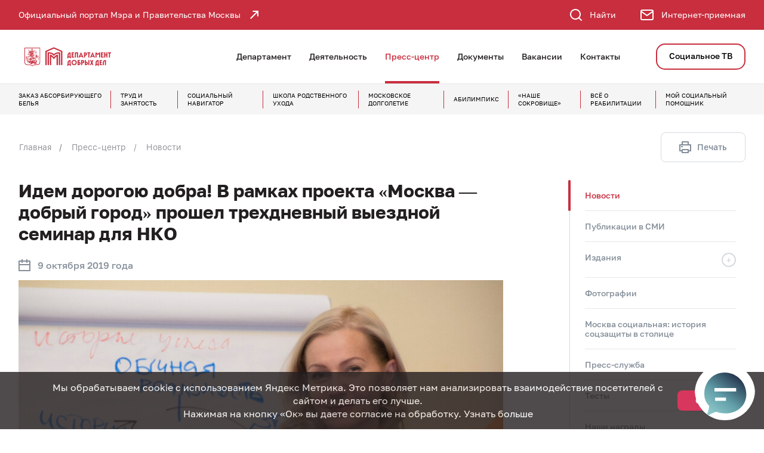

--- FILE ---
content_type: text/html; charset=UTF-8
request_url: https://dszn.ru/press-center/news/2425
body_size: 54790
content:

<!DOCTYPE html>
<html lang="ru-RU"      color-theme="theme-red">
<head>
    <meta charset="UTF-8"/>
    <title>Идем дорогою добра! В рамках проекта «Москва — добрый город» прошел трехдневный выездной семинар для НКО  - Департамент труда и социальной защиты населения города Москвы</title>
    <meta http-equiv="X-UA-Compatible" content="IE=edge"/>
    <meta http-equiv="x-rim-auto-match" content="none">
    <meta name="format-detection" content="telephone=no">
    <meta name="viewport" content="width=device-width, initial-scale=1, maximum-scale=1, user-scalable=no">
        <meta name="csrf-param" content="_csrf">
<meta name="csrf-token" content="3aYhsEg73cMYlACNHT20xjx44b1BqAEZFGcgNA9cOu67lXf7CmintVzCc_ltYsWtBQK3zDL9ZlZfVWcDNj5V3g==">
    <meta property="og:description" content="Более 200 социально ориентированных некоммерческих организаций (СО&amp;nbsp;НКО) посетили выездной семинар-тренинг &amp;laquo;Повышение личной эффективности для успешной реализации проекта &amp;laquo;Москва&amp;nbsp;&amp;mdash; добрый город&amp;raquo;, организованный Центром...">
<meta property="og:image" content="https://dszn.ru/news/news/social-image/2425?t=1570665600">
<meta property="og:url" content="http://dszn.ru/press-center/news/2425">
<meta property="og:title" content="Идем дорогою добра! В рамках проекта «Москва — добрый город» прошел трехдневный выездной семинар для НКО">
<meta name="description" content="Департамент труда и социальной защиты населения города Москвы">
<meta name="keywords" content="Департамент труда и социальной защиты населения города Москвы">
<meta property="sputnik-verification" content="">
<link href="/static/default/css/font_ios.css?v=1722615584" rel="stylesheet">
<link href="/static/default/css/bootstrap.min.css?v=1661353660" rel="stylesheet">
<link href="/static/default/css/bootstrap-datetimepicker.css?v=1661353660" rel="stylesheet">
<link href="/static/default/css/font-awesome.min.css?v=1661353660" rel="stylesheet">
<link href="/static/default/css/main.css?v=1765971862" rel="stylesheet">
<link href="/static/default/css/mcdir-calc.css?v=1661353660" rel="stylesheet">
<link href="/static/default/css/dev.css?v=1733983564" rel="stylesheet">
<link href="/static/default/css/version.css?v=1733983636" rel="stylesheet">
<link href="/static/default/css/print.css?v=1661353660" rel="stylesheet">
<link href="/static/default/fancybox/jquery.fancybox.min.css?v=1734678480" rel="stylesheet">
<script src="/assets/fe5fe335/jquery.min.js?v=1742812712"></script>
<script>var inputmask_c5163094 = {"showMaskOnHover":false,"mask":"99.99.9999"};</script>
    <body>

    
<!-- pushy -->
<div class="pushy pushy-right bg-gray">
    <div class="pushy-top bg-gray-color">
        <span class="title text-white">Навигация по сайту</span>
        <span class="close text-white link-color a menu-btn"><i class="icon-close"></i></span>
    </div>
    <div class="pushy-inner">
        
<!-- right side menu -->
<ul class="nav-accordion">
            <li>
            <div class="item-wrap">
                <a class="name link-color"
                   href="/department"                 >Департамент</a>
                <span class="a"></span>
            </div>

                            <ul>
                                            <li>
                            <a class="name link-color"
                               href="/department/management" >Руководство</a>
                        </li>
                                            <li>
                            <a class="name link-color"
                               href="/department/Polozhenie-o-departamente" >Положение о Департаменте</a>
                        </li>
                                            <li>
                            <a class="name link-color"
                               href="/department/structure" >Подразделения Департамента</a>
                        </li>
                                            <li>
                            <a class="name link-color"
                               href="/department/Grafik-priema" >График приема граждан</a>
                        </li>
                                            <li>
                            <a class="name link-color"
                               href="/department/subordinate" >Подведомственные организации</a>
                        </li>
                                            <li>
                            <a class="name link-color"
                               href="/department/protivideystvie_korrupcii" >Противодействие коррупции</a>
                        </li>
                                            <li>
                            <a class="name link-color"
                               href="/department/protivodeystvie-terrorizmu" >Противодействие терроризму, экстремизму и обороту наркотиков</a>
                        </li>
                                            <li>
                            <a class="name link-color"
                               href="/department/Veteranam-socialnoy-zashchity-naseleniya" >Ветеранам социальной защиты населения</a>
                        </li>
                                            <li>
                            <a class="name link-color"
                               href="/department/Obshchestvennyy-sovet-pri-Departamente-truda-i-socialnoy-zashchity-naseleniya-goroda-Moskvy" >Общественный совет при Департаменте труда и социальной защиты населения города Москвы</a>
                        </li>
                                            <li>
                            <a class="name link-color"
                               href="/department/Federalnyy-zakon-442-FZ-Ob-osnovah-socialnogo-obsluzhivaniya-grazhdan-v-RF" >Федеральный закон 442-ФЗ «Об основах социального обслуживания граждан в РФ» </a>
                        </li>
                                            <li>
                            <a class="name link-color"
                               href="/department/Antimonopolnoe-zakonodatelstvo" >Антимонопольное законодательство</a>
                        </li>
                                            <li>
                            <a class="name link-color"
                               href="/department/Gosudarstvennye-i-gorodskie-programmy" >Государственные и городские программы</a>
                        </li>
                                            <li>
                            <a class="name link-color"
                               href="/department/Informacionnaya-bezopasnost" >Информационная безопасность</a>
                        </li>
                                            <li>
                            <a class="name link-color"
                               href="/department/fire-safety" >Противопожарная безопасность</a>
                        </li>
                                            <li>
                            <a class="name link-color"
                               href="/department/Profsoyuznaya-organizaciya" >Профсоюзная организация</a>
                        </li>
                                            <li>
                            <a class="name link-color"
                               href="/department/dlya-yuridicheskih-lic" >Для юридических лиц</a>
                        </li>
                                    </ul>
                    </li>
            <li>
            <div class="item-wrap">
                <a class="name link-color"
                   href="/deyatelnost"                 >Деятельность</a>
                <span class="a"></span>
            </div>

                            <ul>
                                            <li>
                            <a class="name link-color"
                               href="/deyatelnost/Informirovanie-o-putvkah" >Информирование о путевках</a>
                        </li>
                                            <li>
                            <a class="name link-color"
                               href="/deyatelnost/Socialnye-vyplaty-i-posobiya" >Социальные выплаты и пособия</a>
                        </li>
                                            <li>
                            <a class="name link-color"
                               href="/deyatelnost/trud-i-zanyatost" >Труд и занятость</a>
                        </li>
                                            <li>
                            <a class="name link-color"
                               href="/deyatelnost/Socialnaya-integraciya-invalidov" >Социальная интеграция людей с инвалидностью</a>
                        </li>
                                            <li>
                            <a class="name link-color"
                               href="/deyatelnost/Podderzhka-semey-s-detmi" >Поддержка семей с детьми</a>
                        </li>
                                            <li>
                            <a class="name link-color"
                               href="/deyatelnost/Opeka-i-popechitelstvo-podderzhka-detey-sirot" >Опека и попечительство, поддержка детей-сирот</a>
                        </li>
                                            <li>
                            <a class="name link-color"
                               href="/deyatelnost/Lgoty-Adresnaya-pomoshch" >Льготы. Адресная помощь</a>
                        </li>
                                            <li>
                            <a class="name link-color"
                               href="/deyatelnost/Predostavlenie-gosudarstvennyh-uslug-v-OSZN-rayona-i-mnogofunkcionalnyh-centrah-MFC" >Государственные услуги</a>
                        </li>
                                            <li>
                            <a class="name link-color"
                               href="/deyatelnost/Socialnaya-pomoshch-bezdomnym-grazhdanam" >Социальная помощь бездомным гражданам</a>
                        </li>
                                            <li>
                            <a class="name link-color"
                               href="/deyatelnost/control-form" >Контрольная (надзорная) деятельность</a>
                        </li>
                                            <li>
                            <a class="name link-color"
                               href="/deyatelnost/Proekt-Mera-Moskovskoe-dolgoletie" >Проект Мэра «Московское долголетие»</a>
                        </li>
                                            <li>
                            <a class="name link-color"
                               href="/deyatelnost/YUridicheskie-uslugi-i-ekspertiza" >Бесплатная юридическая помощь и содействие в получении нотариальной помощи</a>
                        </li>
                                            <li>
                            <a class="name link-color"
                               href="/deyatelnost/Subsidii-predostavlyaemye-Departamentom" >Субсидии, предоставляемые Департаментом</a>
                        </li>
                                            <li>
                            <a class="name link-color"
                               href="/deyatelnost/Nezavisimaya-ocenka-kachestva-okazaniya-uslug-organizaciyami-socialnogo-obsluzhivaniya-goroda-Moskvy" >Независимая оценка качества оказания услуг организациями социального обслуживания города Москвы</a>
                        </li>
                                            <li>
                            <a class="name link-color"
                               href="/deyatelnost/Gosudarstvennye-mery-podderzhki-dobrovolchestva-i-socialno-orientirovannyh-nekommercheskih-organizaciy" >Государственные меры поддержки добровольчества и&nbsp;социально ориентированных некоммерческих организаций</a>
                        </li>
                                            <li>
                            <a class="name link-color"
                               href="/deyatelnost/stacionarnoye-obsluzhivanie" >Стационарное социальное обслуживание</a>
                        </li>
                                            <li>
                            <a class="name link-color"
                               href="/deyatelnost/Vserossiyskiy-konkurs-professionalnogo-masterstva-v-sfere-socialnogo-obsluzhivaniya" >Всероссийский конкурс профессионального мастерства в сфере социального обслуживания</a>
                        </li>
                                            <li>
                            <a class="name link-color"
                               href="/deyatelnost/Socialnoe-partnerstvo" >Социальное партнерство в сфере труда</a>
                        </li>
                                            <li>
                            <a class="name link-color"
                               href="/deyatelnost/Pomoshch-semyam-SVO" >Единый центр поддержки</a>
                        </li>
                                            <li>
                            <a class="name link-color"
                               href="/deyatelnost/socialnaya-pomoshch-v-bolnicah" >Социальная служба в больницах</a>
                        </li>
                                            <li>
                            <a class="name link-color"
                               href="/deyatelnost/Podderzhka-invalidov-i-veteranov-Velikoy-Otechestvennoy-voyny" >Поддержка инвалидов и ветеранов Великой Отечественной войны</a>
                        </li>
                                            <li>
                            <a class="name link-color"
                               href="/deyatelnost/Ohrana-truda" >Государственное управление охраной труда</a>
                        </li>
                                            <li>
                            <a class="name link-color"
                               href="/deyatelnost/Subsidii-i-lgoty-na-oplatu-zhilishchno-kommunalnyh-uslug" >Субсидии и льготы на оплату жилищно-коммунальных услуг</a>
                        </li>
                                    </ul>
                    </li>
            <li>
            <div class="item-wrap">
                <a class="name link-color"
                   href="/press-center/news"                 >Пресс-центр</a>
                <span class="a"></span>
            </div>

                            <ul>
                                            <li>
                            <a class="name link-color"
                               href="/press-center/news" >Новости</a>
                        </li>
                                            <li>
                            <a class="name link-color"
                               href="/press-center/smi" >Публикации в СМИ</a>
                        </li>
                                            <li>
                            <a class="name link-color"
                               href="/press-center/izdaniya" >Издания</a>
                        </li>
                                            <li>
                            <a class="name link-color"
                               href="/press-center/media-photo" >Фотографии</a>
                        </li>
                                            <li>
                            <a class="name link-color"
                               href="https://dszn.ru/press-center/news/3786"  target="_blank">Москва социальная: история соцзащиты в столице</a>
                        </li>
                                            <li>
                            <a class="name link-color"
                               href="/press-center/Press-sluzhba" >Пресс-служба</a>
                        </li>
                                            <li>
                            <a class="name link-color"
                               href="/press-center/testing" >Тесты</a>
                        </li>
                                            <li>
                            <a class="name link-color"
                               href="/press-center/Nashi-nagrady" >Наши награды</a>
                        </li>
                                            <li>
                            <a class="name link-color"
                               href="/press-center/survey" >Опросы</a>
                        </li>
                                            <li>
                            <a class="name link-color"
                               href="https://gorod.dszn.ru"  target="_blank">Спецпроекты</a>
                        </li>
                                    </ul>
                    </li>
            <li>
            <div class="item-wrap">
                <a class="name link-color"
                   href="/documents"                 >Документы</a>
                <span class="a"></span>
            </div>

                    </li>
            <li>
            <div class="item-wrap">
                <a class="name link-color"
                   href="/vacancy"                 >Вакансии</a>
                <span class="a"></span>
            </div>

                    </li>
            <li>
            <div class="item-wrap">
                <a class="name link-color"
                   href="/contacts"                 >Контакты</a>
                <span class="a"></span>
            </div>

                            <ul>
                                            <li>
                            <a class="name link-color"
                               href="/contacts/feedback" > Интернет-приемная</a>
                        </li>
                                            <li>
                            <a class="name link-color"
                               href="/contacts/Goryachaya-liniya" >Горячая линия</a>
                        </li>
                                    </ul>
                    </li>
    
                        
<li class=" nav-btn">
    <a title="Социальное ТВ"
       href="/media-soctv" >
        Социальное ТВ    </a>
</li>
            </ul>

<!-- /right side menu -->        
<div class="icons">
    <div class="container">
        <div class="icons__flex">
                            <a  class="icons__box"
                    href="https://rcdi.mos.ru"
                    target="_blank"
                >
                    <div class="icons__icon">
                        <svg class="svg-icon" id="_Слой_1" data-name="Слой 1" xmlns="http://www.w3.org/2000/svg" viewBox="0 0 965.2 573"><defs><style>.cls-1{fill:#fff}</style></defs><path class="cls-1" d="M281.91 240.72c0-7.86-6.42-14.26-14.3-14.26H14.26C6.4 226.46 0 232.86 0 240.72s6.4 14.29 14.26 14.29h253.35c7.89 0 14.3-6.41 14.3-14.29zM14.26 169.1h253.35c7.89 0 14.3-6.41 14.3-14.29s-6.42-14.26-14.3-14.26H14.26C6.4 140.55 0 146.95 0 154.81s6.4 14.29 14.26 14.29zM19.28 197.76c0 7.88 6.4 14.29 14.26 14.29h253.35c7.89 0 14.3-6.41 14.3-14.29s-6.42-14.26-14.3-14.26H33.55c-7.86 0-14.26 6.4-14.26 14.26zM820.19 443.24c-9.86-9.51-22.78-14.74-36.39-14.74s-27.06 5.45-37.01 15.35c-9.91 9.88-15.37 23.05-15.37 37.07s5.46 27.15 15.36 37.06l.64.59c9.85 9.5 22.77 14.73 36.38 14.73s27.13-5.44 37.06-15.33c9.87-9.92 15.31-23.08 15.31-37.05s-5.44-27.16-15.32-37.06l-.67-.62zm-12.54 37.68c0 6.32-2.49 12.31-6.98 16.86-4.5 4.48-10.49 6.95-16.86 6.95s-11.9-2.27-16.32-6.39l-.49-.56c-4.52-4.52-7-10.5-7-16.86s2.35-12.04 6.62-16.5l.69-.69c4.36-4.3 10.21-6.66 16.5-6.66s12.1 2.34 16.48 6.6l.36.35c4.52 4.55 7 10.55 7 16.9z"/><path class="cls-1" d="M848.42 415.09c-17.37-17.03-40.29-26.4-64.54-26.4s-47.78 9.6-65.16 27.02c-17.39 17.39-26.97 40.53-26.97 65.13s9.58 47.71 26.97 65.15c17.42 17.42 40.56 27.01 65.15 27.01s47.72-9.59 65.14-27.01c17.43-17.43 27.03-40.57 27.03-65.15s-9.6-47.71-26.99-65.1l-.63-.65zm-.95 65.75c0 16.98-6.62 32.95-18.66 44.98-11.99 12-27.95 18.61-44.94 18.61s-32.99-6.61-44.98-18.61l-.85-.82c-11.47-11.92-17.77-27.55-17.77-44.16s6.61-32.97 18.62-44.97c11.99-12 27.96-18.61 44.98-18.61s32.53 6.43 44.47 18.1l.48.52c12.03 11.99 18.65 27.96 18.65 44.96zM228.46 428.5c-13.97 0-27.13 5.45-37.05 15.36l-.69.79c-9.44 9.79-14.64 22.66-14.64 36.27 0 12.42 4.31 24.19 12.23 33.61l-.19.19 3.29 3.27c9.94 9.87 23.09 15.31 37.05 15.31s27.13-5.44 37.05-15.31l.71-.78c9.43-9.87 14.62-22.75 14.62-36.28s-5.44-27.21-15.32-37.06c-9.91-9.9-23.07-15.36-37.06-15.36zm23.85 52.42c0 6.15-2.32 11.97-6.53 16.42l-.46.43c-4.5 4.48-10.49 6.95-16.86 6.95s-12.37-2.47-16.85-6.95l-.64-.62c-4.11-4.41-6.36-10.15-6.36-16.24s2.35-12.04 6.55-16.43l.46-.46c4.48-4.49 10.46-6.96 16.84-6.96s12.37 2.47 16.86 6.96c4.51 4.51 6.99 10.51 6.99 16.89z"/><path class="cls-1" d="M293 415.09c-17.37-17.03-40.29-26.4-64.54-26.4s-47.67 9.59-65.13 27.01c-17.4 17.41-26.99 40.54-26.99 65.14s9.58 47.75 26.99 65.15l.72.65c17.34 17 40.21 26.37 64.42 26.37s47.73-9.59 65.15-27.01c17.42-17.42 27.01-40.56 27.01-65.15s-9.59-47.72-27.01-65.14l-.61-.61zm-.95 65.75c0 16.98-6.62 32.95-18.66 44.99-11.95 12-27.9 18.61-44.94 18.61s-32.52-6.41-44.43-18.06l-.51-.55c-12.03-12.03-18.65-28-18.65-44.98s6.51-32.71 18.35-44.66l.31-.31.03-.03c11.96-11.98 27.9-18.57 44.9-18.57s32.54 6.43 44.47 18.1l.48.52c12.03 11.99 18.65 27.96 18.65 44.96zM794.57 252.57c2.2 0 4.43-.54 6.48-1.57 6.99-3.58 9.78-12.19 6.23-19.2L724.59 69.31c-3.51-6.84-8.3-12.22-14.22-15.98-6.23-3.98-13.12-6-20.49-6H577.33c-7.86 0-14.26 6.41-14.26 14.29v176.64c0 7.89 6.4 14.3 14.26 14.3h217.24zm-202.95-28.53V75.93h98.25c1.92 0 3.64.48 5.05 1.37 1.71 1.13 3.17 2.83 4.24 4.96l72.16 141.78H591.61z"/><path class="cls-1" d="M950.98 340.09h-1.26v-46.78c0-14.95-5.3-29.39-14.93-40.66-9.62-11.24-23.04-18.72-37.8-21.07l-39.22-6.19-94.52-189.24c-5.59-11.09-13.65-20.24-23.32-26.46C730.02 3.35 718.48 0 706.54 0H98.48C81.96 0 66.4 6.4 54.62 18.03l-.37.34C42.41 30.24 35.89 45.93 35.89 62.56v69.94h28.57V62.55c0-9.07 3.53-17.61 9.95-24.04l.59-.61c6.35-6.05 14.65-9.38 23.47-9.38h608.07c6.55 0 12.6 1.74 17.96 5.14 5.43 3.5 10.01 8.77 13.25 15.23l97.86 195.76a14.2 14.2 0 0 0 6.58 6.46v.63l50.31 7.98c8.1 1.29 15.41 5.37 20.62 11.5 5.18 6.03 8.03 13.87 8.03 22.07v61.08c0 7.87 6.42 14.26 14.3 14.26h1.22v73.73c0 2.57-1.06 5.11-2.88 6.94a9.86 9.86 0 0 1-7 2.9h-12.06c-6.04-27.55-20.89-52.86-42.09-71.61-24.51-21.75-56.06-33.74-88.82-33.74s-64.26 11.98-88.74 33.73c-21.23 18.79-36.08 44.1-42.09 71.61H359.33c-6.01-27.51-20.86-52.82-42.09-71.6-24.49-21.76-56.02-33.74-88.79-33.74s-64.26 11.98-88.77 33.73c-21.2 18.75-36.05 44.06-42.09 71.61H82.95c-9.08 0-17.61-3.54-24.02-9.96-6.45-6.48-10.01-15.01-10.01-24.03v-49.59h1.27c7.86 0 14.26-6.4 14.26-14.26v-91.52H35.88v77.22h-1.23c-7.86 0-14.26 6.42-14.26 14.3v63.85c0 16.66 6.52 32.35 18.36 44.19 11.81 11.84 27.51 18.36 44.2 18.36h26.69c7.21 0 13.31-5.42 14.19-12.62 3.05-25.59 15.38-49.12 34.73-66.26 19.2-17.06 44.02-26.46 69.89-26.46s50.73 9.4 69.93 26.46c19.25 17.12 31.57 40.49 34.68 65.81.63 7.34 6.85 13.07 14.21 13.07h317.76c7.24 0 13.33-5.43 14.16-12.62 3.05-25.59 15.38-49.12 34.73-66.26 19.2-17.06 44.02-26.46 69.89-26.46s50.73 9.4 69.93 26.46c19.24 17.08 31.56 40.45 34.68 65.81.63 7.34 6.86 13.07 14.24 13.07h24.11c10.29 0 19.93-4 27.14-11.26 7.27-7.25 11.27-16.89 11.27-27.15v-88c0-7.89-6.38-14.3-14.22-14.3z"/></svg>                    </div>
                    <div class="icons__text">Заказ абсорбирующего белья</div>
                </a>
                            <a  class="icons__box"
                    href="/deyatelnost/trud-i-zanyatost"
                    target="_self"
                >
                    <div class="icons__icon">
                        <svg class="svg-icon" width="30px" height="30px" viewBox="0 0 47 47" fill="none" xmlns="http://www.w3.org/2000/svg">
<path d="M3.78192 34.9705L18.1412 26.7227L18.1756 26.7724L18.1861 26.7881L18.1981 26.8061L18.2093 26.8202L18.2156 26.829L18.2226 26.8379L18.2246 26.8404L18.2267 26.8435L18.2362 26.8577L18.2466 26.8712L18.2595 26.8879L18.2606 26.8894L18.2645 26.8945L18.2695 26.9018L18.2889 26.9304L18.3036 26.9467L18.3127 26.9587L18.3127 26.9587L18.3148 26.9615L18.3284 26.9792L18.3284 26.9792L18.3311 26.9827L18.3418 26.9964L18.3508 27.0085L18.3576 27.0178L18.3649 27.0268L18.3795 27.0447L18.3797 27.0449L18.3914 27.0594L18.4024 27.0734L18.4023 27.0735L18.4078 27.0802L18.422 27.0977L18.4225 27.0984L18.4364 27.1155L18.4369 27.1161L18.4516 27.1343L18.4515 27.1343L18.4585 27.1426L18.4733 27.16L18.4732 27.16L18.4767 27.164L18.4863 27.175L18.4961 27.1871L18.5032 27.1958L18.5044 27.1971L6.78131 38.8999C5.6346 37.6983 4.63141 36.3783 3.78192 34.9705Z" stroke="white"/>
<path d="M23.6803 45.9263L23.6957 29.3664L23.699 29.3663L23.7185 29.3641L23.7303 29.3628L23.7418 29.362L23.7418 29.3621L23.7482 29.3616L23.7724 29.3597L23.7724 29.3598L23.7824 29.3588L23.8276 29.3543L23.8506 29.3521L23.8506 29.3522L23.8596 29.3511L23.8823 29.3485L23.8827 29.3485L23.9044 29.346L23.9053 29.3459L23.9262 29.3435L23.9711 29.3388L23.9806 29.3378L23.9901 29.3364L24.0135 29.333L24.0135 29.333L24.0171 29.3325L24.0338 29.3299L24.0516 29.3276L24.0516 29.3277L24.0593 29.3266L24.0827 29.3232L24.0827 29.3232L24.0843 29.323L24.1073 29.3195L24.1081 29.3194L24.1302 29.3161L24.1527 29.3128L24.1527 29.3128L24.1573 29.3121L24.2009 29.3053L24.2218 29.3022L24.2218 29.3022L24.2286 29.3011L24.2426 29.2988L24.2515 29.2974L24.2585 29.296L24.2695 29.2943L24.2696 29.2945L24.282 29.2923L24.3054 29.2881L24.3054 29.2882L24.3112 29.2871L28.5662 45.2874C26.9743 45.6757 25.3366 45.8932 23.6803 45.9263Z" stroke="white"/>
<path d="M17.3935 21.1365C17.4632 20.9399 17.5434 20.7453 17.6343 20.5534L3.30664 12.2805C2.88621 13.0489 2.5057 13.851 2.16889 14.683L17.3935 21.1365ZM17.3935 21.1365L1.42182 16.8264C1.63237 16.1081 1.88153 15.3937 2.16882 14.6832L17.3935 21.1365Z" stroke="white"/>
<path d="M44.2612 31.7482C43.9221 32.5856 43.5395 33.3911 43.116 34.1641L28.7895 25.8952C28.8859 25.6968 28.9708 25.4951 29.0444 25.2911L45.0155 29.5824C44.8021 30.3098 44.5515 31.033 44.2614 31.7478L44.2612 31.7482Z" stroke="white"/>
<path d="M22.727 17.035C22.5172 17.0521 22.3086 17.0798 22.1022 17.118L17.8377 1.14924C19.4285 0.758983 21.0668 0.540758 22.7227 0.505186L22.727 17.035Z" stroke="white"/>
<path d="M27.9459 19.2032L39.6311 7.51483C40.7789 8.7164 41.7855 10.0361 42.636 11.443L28.315 19.6864C28.2006 19.5201 28.0775 19.3588 27.9459 19.2032Z" stroke="white"/>
<path d="M20.7389 28.8623L20.7392 28.8625L20.7604 28.8721L20.771 28.8769L20.7818 28.8813L20.7951 28.8866L20.8093 28.8928L20.8161 28.8958L20.8229 28.8985L20.8631 28.9148L20.8756 28.92L20.8913 28.927L20.9009 28.9313L20.9106 28.9351L20.9582 28.954L20.9582 28.954L20.961 28.9551L20.9987 28.9699L21.0006 28.9706L21.0221 28.9789L21.0221 28.979L21.0318 28.9825L21.0438 28.9868L21.0552 28.9915L21.0672 28.9964L21.0794 29.0007L21.0879 29.0037L21.0914 29.0052L21.1033 29.0094L21.1364 29.0212L16.8119 45.0072C16.0968 44.7963 15.3853 44.5493 14.6814 44.2636L14.6811 44.2635C13.8464 43.9253 13.0424 43.543 12.2713 43.1207L20.5521 28.7763L20.5527 28.7766L20.5568 28.7786L20.5784 28.7892L20.5861 28.793L20.5939 28.7965L20.6271 28.8114L20.6408 28.8182L20.6476 28.8215L20.6545 28.8247L20.6753 28.8341L20.6753 28.8341L20.6815 28.8369L20.7215 28.8544L20.7389 28.8623Z" stroke="white"/>
<path d="M17.1426 24.3176L1.14667 28.583C0.75636 26.9915 0.539442 25.3534 0.504899 23.6962L17.0605 23.7001C17.0775 23.9077 17.105 24.1137 17.1426 24.3176Z" stroke="white"/>
<path d="M34.9561 42.6568L26.7224 28.3008L26.7287 28.2962L26.7287 28.2963L26.7338 28.2925L26.7479 28.2821L26.7739 28.2637L26.7866 28.2554L26.7934 28.2509L26.8 28.2462L26.8179 28.2335L26.8182 28.2333L26.8275 28.2267L26.8315 28.224L26.8398 28.2183L26.8479 28.2123L26.8657 28.1991L26.8657 28.1991L26.867 28.1981L26.8821 28.1868L26.8982 28.175L26.8983 28.1751L26.9042 28.1706L26.9191 28.1595L26.9278 28.1532L26.942 28.1452L26.9748 28.1186L26.9905 28.1059L27.0532 28.0563L27.0589 28.0521L27.0743 28.0407L27.0869 28.0299L27.1331 27.9931L27.1332 27.9932L27.1335 27.993L27.1384 27.991L27.1916 27.9458L27.2013 27.938L38.8875 39.6582C37.6853 40.8049 36.3649 41.8091 34.9561 42.6568Z" stroke="white"/>
<path d="M19.2136 18.4903L7.52389 6.79098C8.72465 5.6426 10.0428 4.63758 11.4514 3.78682L19.6928 18.1213C19.5277 18.2359 19.3678 18.359 19.2136 18.4903Z" stroke="white"/>
<path d="M45.2776 17.8275C45.6674 19.4189 45.887 21.0562 45.9249 22.7135L29.3902 22.7263C29.374 22.5169 29.3472 22.3087 29.31 22.1025L45.2776 17.8275Z" stroke="white"/>
<path d="M25.2964 17.3717L29.5927 1.41889C30.315 1.62955 31.033 1.87954 31.7451 2.16818C32.5746 2.50602 33.3717 2.88341 34.137 3.30135L25.8791 17.6135C25.6873 17.5221 25.4928 17.4417 25.2964 17.3717Z" stroke="white"/>
</svg>
                    </div>
                    <div class="icons__text">Труд и занятость</div>
                </a>
                            <a  class="icons__box"
                    href="https://nav.dszn.ru/"
                    target="_blank"
                >
                    <div class="icons__icon">
                        <?xml version="1.0" encoding="utf-8"?>
<!-- Generator: Adobe Illustrator 22.0.1, SVG Export Plug-In . SVG Version: 6.00 Build 0)  -->
<svg class="svg-icon" version="1.0" id="Слой_1" xmlns="http://www.w3.org/2000/svg" xmlns:xlink="http://www.w3.org/1999/xlink" x="0px" y="0px"
	 width="30px" height="30.1px" viewBox="0 0 34 30.1" style="enable-background:new 0 0 34 30.1;" xml:space="preserve">
<style type="text/css">
	.st0{}
</style>
<title>section_06-01</title>
<path class="st0" d="M33.9,28.9L31.6,26c3.7-4.7,3-11.5-1.7-15.2c-1.9-1.5-4.3-2.4-6.8-2.4c-0.6,0-1.2,0.1-1.8,0.2
	C20.3,2.8,14.6-1,8.7,0.1S-1,7,0.2,12.8c0.3,1.7,1.1,3.3,2.2,4.7l-2.2,2.9C0,20.6,0,20.9,0.1,21.2c0.1,0.3,0.4,0.4,0.7,0.4h10.1
	c0.6,0,1.2-0.1,1.8-0.2c0.1,0.4,0.2,0.8,0.3,1.2c1.5,4.4,5.6,7.4,10.3,7.4h10c0.4,0,0.7-0.3,0.7-0.8C34,29.2,34,29,33.9,28.9
	L33.9,28.9z M2.3,20.1L3.9,18c0.3-0.3,0.3-0.7,0-1C0.5,13.2,0.8,7.3,4.7,3.8s9.7-3.1,13.1,0.7c3.4,3.8,3.1,9.7-0.7,13.1
	c-1.2,1.1-2.7,1.8-4.3,2.2c-0.6,0.1-1.2,0.2-1.9,0.2L2.3,20.1z M23.2,28.6c-4,0-7.6-2.6-8.8-6.4c-0.1-0.4-0.2-0.7-0.3-1.1
	c4.5-1.4,7.6-5.6,7.6-10.3c0-0.2,0-0.5,0-0.7c0.5-0.1,1-0.1,1.6-0.2c5.1,0,9.3,4.1,9.3,9.3c0,2.3-0.8,4.5-2.4,6.2
	c-0.3,0.3-0.3,0.7,0,1l1.7,2.1L23.2,28.6z"/>
<path class="st0" d="M13.7,17.4c0.2,0,0.3,0,0.4-0.1l1.5-1.1c0.3-0.2,0.4-0.6,0.2-0.9c-0.3-0.8-0.4-1.7-0.1-2.5v-0.1
	c0.3-0.8,0.8-1.5,1.6-1.9c0.3-0.2,0.5-0.5,0.3-0.9l-0.6-1.7c-0.1-0.3-0.5-0.5-0.8-0.5c-0.9,0.1-1.8-0.2-2.5-0.7
	c-0.7-0.5-1.2-1.2-1.4-2.1c-0.1-0.3-0.4-0.6-0.7-0.6H9.9c-0.4,0-0.7,0.3-0.7,0.6c-0.4,1.7-2,2.9-3.8,2.8C5,7.6,4.7,7.9,4.6,8.2
	L4,9.9c-0.1,0.3,0,0.7,0.3,0.9c0.8,0.4,1.3,1.2,1.6,2c0.3,0.8,0.2,1.7-0.1,2.5c-0.1,0.3,0,0.7,0.2,0.9l1.5,1.1c0.3,0.3,0.7,0.3,1,0
	c0.6-0.6,1.5-0.9,2.3-0.9h0.1c0.9,0,1.7,0.3,2.3,0.9C13.4,17.3,13.5,17.4,13.7,17.4z M10.8,14.8c-1,0-2,0.3-2.8,0.9l-0.5-0.4
	c0.3-1,0.3-2.1,0-3.1c-0.3-1-0.9-1.8-1.7-2.4l0.2-0.6c1,0,2.1-0.4,2.9-1c0.8-0.6,1.5-1.4,1.8-2.4h0.7c0.7,2,2.6,3.3,4.7,3.4l0.2,0.6
	c-0.8,0.6-1.4,1.5-1.7,2.4l0.7,0.2l-0.7-0.2c-0.3,1-0.3,2,0,3l-0.5,0.4C13,15.1,12,14.8,11,14.8H10.8z"/>
<path class="st0" d="M10.8,8.7c-1.3,0-2.3,1-2.3,2.3c0,1.3,1,2.3,2.3,2.3c1.3,0,2.3-1,2.3-2.3c0,0,0,0,0,0
	C13.2,9.7,12.1,8.7,10.8,8.7C10.8,8.7,10.8,8.7,10.8,8.7z M10.8,11.9c-0.5,0-0.8-0.4-0.8-0.8c0-0.5,0.4-0.8,0.8-0.8
	c0.5,0,0.8,0.4,0.8,0.8c0,0,0,0,0,0C11.7,11.5,11.3,11.9,10.8,11.9C10.8,11.9,10.8,11.9,10.8,11.9L10.8,11.9z"/>
</svg>
                    </div>
                    <div class="icons__text">Социальный навигатор</div>
                </a>
                            <a  class="icons__box"
                    href="/family-care"
                    target="_self"
                >
                    <div class="icons__icon">
                        <svg class="svg-icon" width="30px" height="30px" viewBox="0 0 30 30" fill="none" xmlns="http://www.w3.org/2000/svg">
<path d="M29.252 16.8704L28.2973 8.6005C28.163 7.43876 27.2249 6.60538 26.117 6.66081C25.0226 6.71384 24.1903 7.60915 24.1379 8.78993L23.9018 14.1671C23.1907 13.9771 22.3996 14.1581 21.8408 14.7121L20.2971 16.2387C18.9929 17.5304 17.786 18.9935 17.786 20.9351V25.2397C17.0706 25.371 16.5267 25.998 16.5267 26.7499V28.4623C16.5267 29.3102 17.2166 29.9999 18.0646 29.9999H24.6618C25.5088 29.9999 26.198 29.3102 26.198 28.4623V26.7499C26.198 25.9981 25.6548 25.3712 24.9404 25.2397V24.3798C24.9404 23.465 25.4169 22.7727 27.0653 21.2928C28.3941 20.0988 29.5419 19.0673 29.252 16.8704V16.8704ZM25.026 26.75V28.4624C25.026 28.6641 24.8626 28.8281 24.6617 28.8281H18.0646C17.8662 28.8281 17.6985 28.6607 17.6985 28.4624V26.75C17.6985 26.5492 17.8627 26.3859 18.0646 26.3859H24.6617C24.8626 26.3859 25.026 26.5492 25.026 26.75ZM26.2822 20.4211C24.579 21.9502 23.7684 22.9326 23.7684 24.3799V25.2141H18.9578V20.9353C18.9578 19.5072 19.8229 18.3578 21.1214 17.0718L22.6654 15.5449C23.0432 15.1702 23.6555 15.1719 24.0304 15.5486C24.4042 15.9244 24.4017 16.5366 24.0253 16.913L21.6612 19.2714C21.4321 19.5 21.4317 19.871 21.6602 20.1001C21.8888 20.3292 22.2598 20.3296 22.4889 20.1011L24.8534 17.7421C25.6203 16.9754 25.6832 15.766 25.0413 14.929L25.3086 8.84161C25.33 8.35939 25.634 7.85753 26.1748 7.83128C26.6583 7.80638 27.0708 8.19538 27.1332 8.73503L28.0884 17.0096C28.0888 17.0129 28.0893 17.0163 28.0897 17.0195C28.2917 18.5398 27.6453 19.1962 26.2822 20.4211V20.4211Z" fill="white"/>
<path d="M12.2128 25.2395V20.9352C12.2128 18.9934 11.0059 17.5305 9.7016 16.2387L8.16017 14.7126C7.60043 14.1576 6.80906 13.9764 6.09838 14.1664L5.8609 8.78976C5.80851 7.60927 4.97619 6.71396 3.883 6.66093C2.77336 6.60468 1.8358 7.43876 1.70144 8.60074L0.748415 16.8702C0.456911 19.0658 1.60547 20.098 2.93537 21.2931C4.58349 22.7727 5.06009 23.4651 5.06009 24.3798V25.2395C4.34478 25.3703 3.8008 25.9976 3.8008 26.75V28.4624C3.8008 29.3102 4.48992 30 5.33701 30H11.9358C12.7829 30 13.472 29.3102 13.472 28.4624V26.75C13.4721 25.9976 12.9281 25.3703 12.2128 25.2395V25.2395ZM3.71847 20.4213C2.35424 19.1954 1.70748 18.5388 1.91062 17.0201C1.91109 17.0166 1.91156 17.013 1.91191 17.0095L2.86558 8.73515C2.92798 8.19538 3.3406 7.80597 3.82511 7.83134C4.36476 7.85747 4.66881 8.35939 4.69019 8.8415L4.95908 14.929C4.31607 15.7669 4.37929 16.9766 5.14752 17.7425L7.5116 20.101C7.74064 20.3295 8.11166 20.3291 8.34023 20.1C8.56875 19.8709 8.56834 19.4999 8.33923 19.2714L5.97504 16.9128C5.59793 16.5368 5.59576 15.9249 5.9707 15.548C6.34465 15.1711 6.95672 15.1696 7.33541 15.5451L8.87707 17.0714C10.1759 18.3578 11.041 19.5071 11.041 20.9352V25.214H6.23203V24.3798C6.23197 22.9325 5.42144 21.9501 3.71847 20.4213V20.4213ZM12.3002 28.4624C12.3002 28.6606 12.1334 28.8281 11.9359 28.8281H5.33707C5.13955 28.8281 4.97273 28.6606 4.97273 28.4624V26.75C4.97273 26.5526 5.13961 26.3859 5.33707 26.3859H11.9359C12.1334 26.3859 12.3002 26.5526 12.3002 26.75V28.4624Z" fill="white"/>
<path d="M10.9772 14.288H17.6309C17.9545 14.288 18.2168 14.0256 18.2168 13.702C18.2168 13.3784 17.9545 13.1161 17.6309 13.1161H10.9772C10.7278 13.1161 10.5248 12.9133 10.5248 12.664V10.367C10.5248 9.15861 11.1783 8.05752 12.2174 7.46818C12.9639 8.11518 13.9363 8.50811 14.9994 8.50811C16.0626 8.50811 17.0351 8.11535 17.7819 7.46859C18.8206 8.05805 19.4738 9.15891 19.4738 10.367V12.664C19.4738 12.9133 19.2709 13.1161 19.0214 13.1161H17.6309C17.3072 13.1161 17.0449 13.3784 17.0449 13.702C17.0449 14.0256 17.3072 14.288 17.6309 14.288H19.0214C19.917 14.288 20.6457 13.5594 20.6457 12.664V10.367C20.6457 8.81414 19.848 7.39336 18.5642 6.57305C19.0004 5.90525 19.2551 5.10867 19.2551 4.25326C19.2552 1.90799 17.346 0 14.9994 0C12.6537 0 10.7453 1.90799 10.7453 4.2532C10.7453 5.10832 10.9997 5.90473 11.4355 6.57234C10.1511 7.39254 9.35309 8.81367 9.35309 10.3669V12.6639C9.35303 13.5594 10.0816 14.288 10.9772 14.288ZM14.9994 1.17188C16.6999 1.17188 18.0833 2.55416 18.0833 4.2532C18.0833 5.95318 16.6999 7.33617 14.9994 7.33617C13.2998 7.33617 11.9172 5.95312 11.9172 4.2532C11.9171 2.55416 13.2998 1.17188 14.9994 1.17188Z" fill="white"/>
<path d="M14.9994 13.1161C14.6758 13.1161 14.4135 13.3784 14.4135 13.702C14.4135 14.0256 14.6758 14.288 14.9994 14.288H15.0027C15.3264 14.288 15.587 14.0256 15.587 13.702C15.587 13.3784 15.323 13.1161 14.9994 13.1161Z" fill="white"/>
</svg>
                    </div>
                    <div class="icons__text">Школа родственного ухода</div>
                </a>
                            <a  class="icons__box"
                    href="/dolgoletie"
                    target="_self"
                >
                    <div class="icons__icon">
                        <?xml version="1.0" encoding="UTF-8" standalone="no"?><!-- Generator: Gravit.io --><svg class="svg-icon" xmlns="http://www.w3.org/2000/svg" xmlns:xlink="http://www.w3.org/1999/xlink" style="isolation:isolate" viewBox="0 0 30 30" width="30pt" height="30pt"><defs><clipPath id="_clipPath_nWRpISQ3wC2yhucfFnKlCkkTjKnpu8C5"><rect width="30px" height="30px"/></clipPath></defs><g clip-path="url(#_clipPath_nWRpISQ3wC2yhucfFnKlCkkTjKnpu8C5)"><clipPath id="_clipPath_ST3VAJELRCXkPDJARExARBTTu2ffR7dL"><rect x="0" y="0" width="30px" height="30px" transform="matrix(1,0,0,1,0,0)" fill="rgb(255,255,255)"/></clipPath><g clip-path="url(#_clipPath_ST3VAJELRCXkPDJARExARBTTu2ffR7dL)"><g><path d=" M 14.79 17.92 C 14.749 17.879 14.701 17.847 14.647 17.825 C 14.594 17.803 14.537 17.791 14.479 17.791 C 14.422 17.791 14.365 17.803 14.311 17.825 C 14.258 17.847 14.21 17.879 14.169 17.92 L 13.226 18.857 C 12.992 19.089 12.806 19.365 12.679 19.668 C 12.553 19.972 12.488 20.298 12.489 20.626 L 12.489 28.556 C 12.489 28.672 12.535 28.783 12.617 28.865 C 12.7 28.947 12.812 28.993 12.928 28.993 C 13.045 28.993 13.156 28.947 13.239 28.865 C 13.321 28.783 13.368 28.672 13.368 28.556 L 13.368 20.626 C 13.367 20.412 13.409 20.2 13.491 20.003 C 13.573 19.805 13.694 19.625 13.847 19.474 L 14.79 18.536 C 14.831 18.496 14.863 18.448 14.885 18.395 C 14.907 18.342 14.919 18.285 14.919 18.228 C 14.919 18.171 14.907 18.114 14.885 18.061 C 14.863 18.008 14.831 17.96 14.79 17.92 Z " fill="rgb(36,152,171)"/><path d=" M 14.943 15.893 L 12.409 15.128 C 12.036 15.791 11.629 16.435 11.191 17.057 C 11.162 17.137 11.129 17.214 11.091 17.29 C 11.08 17.316 11.065 17.337 11.051 17.361 L 11.719 16.531 C 10.928 18.183 9.731 19.611 8.239 20.683 C 6.75 19.61 5.555 18.184 4.763 16.534 L 5.14 16.994 C 5.111 16.943 5.086 16.891 5.063 16.838 L 5.027 16.808 C 4.881 16.641 4.765 16.451 4.683 16.246 C 4.403 15.92 4.182 15.549 4.029 15.149 L 1.424 15.916 C 1.011 16.037 0.649 16.289 0.393 16.632 C 0.136 16.976 -0.002 17.392 0 17.82 L 0 28.556 C 0 28.672 0.046 28.783 0.129 28.865 C 0.211 28.947 0.323 28.993 0.44 28.993 C 0.556 28.993 0.668 28.947 0.75 28.865 C 0.833 28.783 0.879 28.672 0.879 28.556 L 0.879 17.82 C 0.879 17.787 0.879 17.757 0.879 17.725 L 2.641 19.47 C 2.794 19.621 2.915 19.8 2.998 19.998 C 3.08 20.196 3.123 20.408 3.122 20.623 L 3.122 28.556 C 3.122 28.672 3.168 28.783 3.25 28.865 C 3.333 28.947 3.445 28.993 3.561 28.993 C 3.678 28.993 3.79 28.947 3.872 28.865 C 3.954 28.783 4.001 28.672 4.001 28.556 L 4.001 20.626 C 4.002 20.298 3.937 19.972 3.81 19.668 C 3.684 19.365 3.498 19.089 3.263 18.857 L 1.32 16.934 C 1.427 16.85 1.547 16.786 1.677 16.746 L 3.657 16.156 C 4.519 18.356 6.031 20.244 7.996 21.571 C 8.068 21.619 8.152 21.644 8.239 21.644 C 8.326 21.644 8.41 21.619 8.482 21.571 C 10.45 20.252 11.966 18.366 12.826 16.167 L 14.688 16.729 C 14.73 16.741 14.773 16.747 14.816 16.748 C 14.921 16.748 15.023 16.71 15.103 16.641 C 15.182 16.573 15.235 16.478 15.25 16.375 C 15.265 16.271 15.243 16.166 15.186 16.077 C 15.13 15.989 15.043 15.924 14.943 15.893 Z " fill="rgb(36,152,171)"/><path d=" M 14.79 17.92 C 14.749 17.879 14.701 17.847 14.647 17.825 C 14.594 17.803 14.537 17.791 14.479 17.791 C 14.422 17.791 14.365 17.803 14.311 17.825 C 14.258 17.847 14.21 17.879 14.169 17.92 L 13.226 18.857 C 12.992 19.089 12.806 19.365 12.679 19.668 C 12.553 19.972 12.488 20.298 12.489 20.626 L 12.489 28.556 C 12.489 28.672 12.535 28.783 12.617 28.865 C 12.7 28.947 12.812 28.993 12.928 28.993 C 13.045 28.993 13.156 28.947 13.239 28.865 C 13.321 28.783 13.368 28.672 13.368 28.556 L 13.368 20.626 C 13.367 20.412 13.409 20.2 13.491 20.003 C 13.573 19.805 13.694 19.625 13.847 19.474 L 14.79 18.536 C 14.831 18.496 14.863 18.448 14.885 18.395 C 14.907 18.342 14.919 18.285 14.919 18.228 C 14.919 18.171 14.907 18.114 14.885 18.061 C 14.863 18.008 14.831 17.96 14.79 17.92 Z " fill="rgb(36,152,171)"/><path d=" M 22.28 16.081 C 22.546 16.077 22.809 16.015 23.048 15.897 C 23.287 15.78 23.496 15.611 23.661 15.402 C 23.697 15.358 23.724 15.307 23.74 15.252 C 23.757 15.197 23.762 15.139 23.756 15.082 C 23.75 15.026 23.733 14.97 23.706 14.92 C 23.678 14.87 23.641 14.825 23.596 14.789 C 23.552 14.753 23.5 14.726 23.445 14.71 C 23.39 14.694 23.332 14.688 23.275 14.694 C 23.218 14.7 23.162 14.717 23.111 14.744 C 23.061 14.772 23.016 14.808 22.98 14.853 C 22.9 14.962 22.794 15.052 22.673 15.113 C 22.552 15.175 22.417 15.207 22.281 15.207 C 22.145 15.207 22.01 15.175 21.889 15.113 C 21.767 15.052 21.662 14.962 21.582 14.853 C 21.507 14.767 21.402 14.714 21.289 14.704 C 21.175 14.694 21.062 14.729 20.974 14.8 C 20.885 14.871 20.828 14.974 20.814 15.086 C 20.8 15.198 20.831 15.312 20.899 15.402 C 21.064 15.611 21.273 15.78 21.512 15.897 C 21.751 16.015 22.013 16.077 22.28 16.081 Z " fill="rgb(36,152,171)"/><path d=" M 17.6 22.443 C 17.484 22.444 17.373 22.49 17.292 22.572 C 17.21 22.654 17.164 22.764 17.164 22.88 L 17.164 28.556 C 17.164 28.672 17.211 28.783 17.293 28.865 C 17.376 28.947 17.487 28.993 17.604 28.993 C 17.721 28.993 17.832 28.947 17.915 28.865 C 17.997 28.783 18.043 28.672 18.043 28.556 L 18.043 22.88 C 18.043 22.764 17.997 22.653 17.915 22.571 C 17.832 22.489 17.721 22.443 17.604 22.443" fill="rgb(36,152,171)"/><path d=" M 26.96 22.443 C 26.902 22.443 26.845 22.454 26.791 22.476 C 26.738 22.498 26.69 22.53 26.649 22.571 C 26.608 22.611 26.576 22.66 26.553 22.713 C 26.531 22.766 26.52 22.822 26.52 22.88 L 26.52 28.556 C 26.52 28.672 26.566 28.783 26.649 28.865 C 26.731 28.947 26.843 28.993 26.96 28.993 C 27.076 28.993 27.188 28.947 27.27 28.865 C 27.353 28.783 27.399 28.672 27.399 28.556 L 27.399 22.88 C 27.399 22.822 27.388 22.766 27.366 22.713 C 27.343 22.66 27.311 22.611 27.27 22.571 C 27.229 22.53 27.181 22.498 27.128 22.476 C 27.074 22.454 27.017 22.443 26.96 22.443 Z " fill="rgb(36,152,171)"/><path d=" M 28.531 19.459 C 28.808 19.108 28.959 18.675 28.959 18.229 C 28.959 17.873 28.862 17.523 28.679 17.217 C 28.495 16.911 28.231 16.66 27.916 16.491 C 27.916 16.467 27.916 16.443 27.916 16.42 C 27.916 16.145 27.85 15.873 27.723 15.628 C 27.597 15.384 27.413 15.172 27.188 15.012 C 27.218 14.911 27.244 14.81 27.269 14.707 C 27.327 14.443 27.364 14.176 27.378 13.906 C 28.015 12.974 28.379 11.885 28.429 10.759 C 28.479 9.634 28.213 8.517 27.661 7.533 C 27.915 7.285 28.062 6.949 28.07 6.596 C 28.07 5.115 25.466 4.295 22.729 4.2 C 22.784 4.051 22.813 3.894 22.814 3.735 C 22.814 3.212 22.529 2.786 22.18 2.786 C 21.831 2.786 21.546 3.212 21.546 3.735 C 21.546 3.894 21.575 4.051 21.631 4.2 C 18.892 4.295 16.287 5.115 16.287 6.596 C 16.294 6.799 16.345 6.999 16.437 7.181 C 16.528 7.364 16.658 7.525 16.817 7.653 C 16.302 8.63 16.063 9.727 16.126 10.829 C 16.189 11.93 16.551 12.993 17.174 13.906 C 17.188 14.176 17.225 14.443 17.283 14.707 C 17.306 14.81 17.334 14.911 17.364 15.012 C 17.139 15.172 16.955 15.384 16.829 15.628 C 16.702 15.873 16.636 16.145 16.636 16.42 C 16.636 16.443 16.636 16.467 16.636 16.491 C 16.321 16.66 16.058 16.911 15.875 17.217 C 15.691 17.523 15.595 17.873 15.595 18.229 C 15.598 18.676 15.752 19.109 16.033 19.459 C 15.583 19.726 15.211 20.105 14.953 20.559 C 14.696 21.012 14.561 21.525 14.563 22.046 L 14.563 28.565 C 14.563 28.681 14.61 28.792 14.692 28.874 C 14.775 28.956 14.886 29.002 15.003 29.002 C 15.119 29.002 15.231 28.956 15.314 28.874 C 15.396 28.792 15.442 28.681 15.442 28.565 L 15.442 22.046 C 15.441 21.616 15.57 21.196 15.812 20.84 C 16.054 20.484 16.399 20.209 16.8 20.051 L 16.885 20.017 C 17.504 20.868 18.314 21.563 19.252 22.046 C 20.189 22.529 21.228 22.787 22.284 22.799 C 23.341 22.794 24.382 22.538 25.32 22.055 C 26.259 21.571 27.068 20.873 27.682 20.017 L 27.767 20.051 C 28.169 20.209 28.513 20.484 28.755 20.84 C 28.998 21.196 29.126 21.616 29.125 22.046 L 29.125 28.556 C 29.125 28.672 29.171 28.783 29.254 28.865 C 29.336 28.947 29.448 28.993 29.564 28.993 C 29.681 28.993 29.793 28.947 29.875 28.865 C 29.958 28.783 30.004 28.672 30.004 28.556 L 30.004 22.046 C 30.006 21.525 29.872 21.012 29.614 20.559 C 29.356 20.105 28.984 19.726 28.534 19.459 L 28.531 19.459 L 28.531 19.459 Z  M 22.187 5.212 C 25.334 5.212 27.05 6.125 27.05 6.596 C 27.05 7.066 25.334 7.979 22.187 7.979 C 19.041 7.979 17.325 7.064 17.325 6.596 C 17.325 6.127 19.041 5.212 22.187 5.212 Z  M 16.998 10.476 C 17.001 9.663 17.194 8.862 17.564 8.136 C 18.696 8.699 20.448 9.001 22.189 9.001 C 24.008 9.001 25.837 8.682 26.965 8.063 C 27.332 8.758 27.537 9.525 27.564 10.309 C 27.591 11.093 27.44 11.873 27.122 12.59 C 26.488 11.237 25.081 10.856 23.711 10.489 C 22.604 10.191 21.461 9.883 20.48 9.104 C 20.429 9.061 20.369 9.031 20.305 9.015 C 20.24 8.999 20.172 8.998 20.107 9.012 C 20.042 9.026 19.981 9.054 19.929 9.095 C 19.876 9.136 19.834 9.188 19.805 9.248 C 19.49 9.82 19.017 10.29 18.441 10.603 C 18.345 10.659 18.273 10.749 18.241 10.856 C 18.209 10.962 18.219 11.077 18.269 11.176 C 18.319 11.276 18.405 11.353 18.51 11.391 C 18.615 11.429 18.731 11.427 18.834 11.383 C 19.429 11.072 19.939 10.622 20.32 10.071 C 21.344 10.755 22.468 11.057 23.474 11.329 C 23.806 11.417 24.109 11.501 24.387 11.589 L 24.358 11.589 C 24.104 11.59 23.854 11.655 23.632 11.779 C 23.411 11.903 23.225 12.082 23.093 12.298 C 22.84 12.172 22.561 12.107 22.278 12.107 C 21.995 12.107 21.716 12.172 21.463 12.298 C 21.281 12 20.999 11.777 20.667 11.666 C 20.335 11.556 19.974 11.567 19.649 11.697 C 19.324 11.826 19.055 12.066 18.892 12.374 C 18.728 12.682 18.68 13.037 18.755 13.377 C 18.831 13.717 19.025 14.02 19.304 14.23 C 19.583 14.441 19.928 14.547 20.277 14.528 C 20.627 14.51 20.959 14.369 21.214 14.13 C 21.469 13.891 21.63 13.57 21.669 13.224 C 21.832 13.067 22.051 12.98 22.278 12.98 C 22.505 12.98 22.723 13.067 22.887 13.224 C 22.914 13.46 22.997 13.685 23.13 13.882 C 23.263 14.079 23.442 14.24 23.652 14.353 C 23.862 14.466 24.096 14.527 24.334 14.531 C 24.573 14.534 24.809 14.48 25.022 14.374 C 25.235 14.267 25.419 14.111 25.558 13.919 C 25.697 13.726 25.787 13.503 25.821 13.268 C 25.855 13.033 25.83 12.794 25.751 12.571 C 25.671 12.347 25.538 12.146 25.364 11.985 C 25.68 12.143 25.952 12.377 26.154 12.666 C 26.356 12.954 26.483 13.289 26.522 13.638 C 26.515 13.668 26.51 13.699 26.509 13.73 C 26.502 13.994 26.47 14.256 26.413 14.514 C 26.2 15.436 25.682 16.262 24.941 16.857 C 24.187 17.462 23.247 17.792 22.278 17.792 C 21.309 17.792 20.369 17.462 19.615 16.857 C 19.138 16.482 18.751 16.008 18.48 15.467 C 18.209 14.927 18.061 14.334 18.047 13.73 C 18.042 13.619 17.995 13.514 17.915 13.436 C 17.315 12.564 16.995 11.532 16.997 10.476 L 16.998 10.476 L 16.998 10.476 Z  M 24.958 13.061 C 24.958 13.179 24.923 13.295 24.857 13.393 C 24.791 13.492 24.696 13.568 24.586 13.613 C 24.476 13.659 24.355 13.67 24.238 13.647 C 24.122 13.624 24.014 13.567 23.93 13.483 C 23.846 13.399 23.789 13.292 23.766 13.176 C 23.743 13.06 23.755 12.94 23.801 12.831 C 23.847 12.721 23.924 12.628 24.024 12.563 C 24.123 12.497 24.239 12.462 24.358 12.463 C 24.518 12.463 24.67 12.527 24.783 12.639 C 24.895 12.751 24.958 12.903 24.958 13.061 L 24.958 13.061 L 24.958 13.061 Z  M 20.799 13.061 C 20.799 13.179 20.764 13.295 20.698 13.393 C 20.632 13.491 20.538 13.568 20.428 13.613 C 20.318 13.659 20.197 13.67 20.08 13.647 C 19.963 13.624 19.856 13.567 19.772 13.484 C 19.688 13.4 19.631 13.293 19.607 13.178 C 19.584 13.062 19.596 12.941 19.642 12.832 C 19.687 12.723 19.764 12.629 19.863 12.564 C 19.962 12.498 20.078 12.463 20.197 12.463 C 20.357 12.463 20.51 12.526 20.623 12.638 C 20.736 12.75 20.799 12.902 20.799 13.061 L 20.799 13.061 L 20.799 13.061 Z  M 24.804 18.872 C 24.117 19.505 23.215 19.856 22.278 19.856 C 21.341 19.856 20.439 19.505 19.752 18.872 C 20.023 18.755 20.252 18.559 20.409 18.31 C 21.61 18.779 22.946 18.779 24.147 18.31 C 24.304 18.559 24.533 18.755 24.804 18.872 L 24.804 18.872 L 24.804 18.872 Z  M 16.882 19.076 C 16.728 18.949 16.612 18.783 16.545 18.596 C 16.478 18.409 16.463 18.208 16.502 18.013 C 16.54 17.818 16.631 17.637 16.764 17.489 C 16.897 17.341 17.068 17.231 17.259 17.172 C 17.367 17.137 17.457 17.063 17.512 16.965 C 17.566 16.866 17.58 16.75 17.551 16.641 C 17.529 16.569 17.517 16.494 17.515 16.418 C 17.513 16.221 17.58 16.03 17.704 15.876 C 18.033 16.516 18.493 17.081 19.054 17.533 C 19.233 17.675 19.421 17.804 19.617 17.92 C 19.554 17.992 19.475 18.048 19.386 18.083 L 16.882 19.076 L 16.882 19.076 Z  M 22.284 21.924 C 21.403 21.919 20.535 21.715 19.746 21.327 C 18.957 20.938 18.267 20.375 17.73 19.682 L 18.862 19.228 C 19.293 19.701 19.82 20.08 20.407 20.339 C 20.994 20.598 21.63 20.731 22.272 20.731 C 22.915 20.731 23.55 20.598 24.138 20.339 C 24.725 20.08 25.251 19.701 25.683 19.228 L 26.824 19.682 C 26.288 20.376 25.599 20.94 24.81 21.33 C 24.021 21.72 23.153 21.926 22.272 21.931 L 22.284 21.924 L 22.284 21.924 Z  M 27.674 19.084 L 25.17 18.088 C 25.081 18.053 25.002 17.997 24.939 17.925 C 25.13 17.809 25.314 17.681 25.488 17.541 C 26.05 17.088 26.51 16.524 26.839 15.884 C 26.963 16.037 27.029 16.229 27.027 16.426 C 27.026 16.501 27.014 16.576 26.992 16.649 C 26.962 16.758 26.977 16.873 27.031 16.972 C 27.085 17.071 27.176 17.145 27.284 17.179 C 27.474 17.239 27.645 17.349 27.778 17.497 C 27.912 17.645 28.002 17.825 28.041 18.02 C 28.079 18.215 28.065 18.417 27.998 18.604 C 27.931 18.791 27.815 18.957 27.661 19.084" fill="rgb(36,152,171)"/><path d=" M 14.031 7.902 C 13.96 7.857 14.052 7.964 13.982 7.902 C 13.584 7.548 13.368 7.913 13.098 8.254 C 13.233 8.299 13.347 8.39 13.42 8.512 C 13.493 8.633 13.52 8.777 13.496 8.916 C 13.463 9.059 13.38 9.186 13.263 9.275 C 13.146 9.363 13.002 9.409 12.854 9.404 C 12.739 9.404 12.628 9.449 12.546 9.53 C 12.465 9.612 12.419 9.722 12.419 9.837 C 12.42 10.481 12.269 11.116 11.979 11.692 C 12.281 11.676 12.579 11.761 12.826 11.932 C 13.077 11.392 13.228 10.811 13.273 10.217 C 13.494 10.163 13.698 10.058 13.87 9.911 C 14.042 9.764 14.177 9.579 14.263 9.37 C 14.35 9.162 14.386 8.936 14.368 8.711 C 14.35 8.487 14.28 8.269 14.162 8.076 C 14.114 8.021 14.07 7.963 14.03 7.902" fill="rgb(36,152,171)"/><path d=" M 3.584 9.409 C 3.437 9.415 3.292 9.369 3.175 9.28 C 3.058 9.191 2.976 9.064 2.942 8.922 C 2.923 8.811 2.936 8.697 2.98 8.593 C 3.023 8.489 3.095 8.4 3.188 8.335 L 2.908 8.159 C 2.899 8.159 2.803 8.097 2.709 8.043 C 2.59 8.065 2.465 8.078 2.424 8.086 C 2.368 8.097 2.312 8.105 2.256 8.11 C 2.144 8.303 2.08 8.519 2.067 8.741 C 2.054 8.962 2.093 9.184 2.18 9.389 C 2.268 9.593 2.403 9.774 2.574 9.918 C 2.744 10.062 2.946 10.164 3.163 10.217 C 3.208 10.81 3.359 11.39 3.608 11.93 C 3.796 11.693 4.041 11.507 4.319 11.387 C 4.12 10.896 4.018 10.372 4.019 9.842 C 4.02 9.785 4.009 9.729 3.987 9.676 C 3.965 9.624 3.933 9.576 3.892 9.535 C 3.852 9.495 3.804 9.463 3.751 9.442 C 3.698 9.42 3.641 9.409 3.584 9.409 Z " fill="rgb(36,152,171)"/><path d=" M 6.166 8.052 C 6.05 8.052 5.94 8.098 5.858 8.179 C 5.776 8.26 5.73 8.37 5.73 8.485 L 5.73 8.997 C 5.738 9.106 5.787 9.209 5.867 9.284 C 5.948 9.36 6.054 9.401 6.165 9.401 C 6.276 9.401 6.382 9.36 6.463 9.284 C 6.544 9.209 6.593 9.106 6.6 8.997 L 6.6 8.485 C 6.6 8.371 6.554 8.261 6.473 8.18 C 6.392 8.098 6.281 8.053 6.166 8.052 Z " fill="rgb(36,152,171)"/><path d=" M 10.282 9.435 C 10.397 9.435 10.507 9.39 10.589 9.309 C 10.67 9.228 10.716 9.119 10.716 9.004 L 10.716 8.485 C 10.72 8.426 10.711 8.367 10.691 8.311 C 10.671 8.255 10.64 8.204 10.599 8.161 C 10.558 8.117 10.509 8.083 10.454 8.059 C 10.399 8.036 10.34 8.024 10.281 8.024 C 10.221 8.024 10.162 8.036 10.107 8.059 C 10.053 8.083 10.004 8.117 9.963 8.161 C 9.922 8.204 9.891 8.255 9.87 8.311 C 9.85 8.367 9.842 8.426 9.846 8.485 L 9.846 8.997 C 9.845 9.054 9.856 9.111 9.877 9.165 C 9.898 9.218 9.93 9.266 9.971 9.307 C 10.012 9.348 10.06 9.38 10.113 9.402 C 10.167 9.424 10.224 9.436 10.282 9.435 Z " fill="rgb(36,152,171)"/><path d=" M 4.672 6.609 C 4.604 6.607 4.536 6.602 4.468 6.594 C 4.402 6.586 4.336 6.574 4.27 6.558 C 4.269 6.643 4.235 6.724 4.174 6.785 L 3.333 7.623 C 3.27 7.684 3.185 7.718 3.096 7.718 C 3.008 7.718 2.923 7.684 2.86 7.623 C 2.797 7.56 2.762 7.476 2.762 7.387 C 2.762 7.299 2.797 7.215 2.86 7.152 L 3.671 6.346 L 3.622 6.32 C 3.375 6.169 3.16 5.972 2.99 5.739 L 2.213 6.509 C 1.992 6.745 1.872 7.056 1.878 7.378 C 1.884 7.7 2.015 8.007 2.244 8.234 C 2.473 8.462 2.782 8.592 3.106 8.598 C 3.429 8.604 3.743 8.485 3.98 8.266 L 4.821 7.428 C 4.937 7.313 5.029 7.176 5.092 7.026 C 5.154 6.875 5.186 6.713 5.185 6.551 L 5.185 6.551 C 5.018 6.593 4.845 6.614 4.672 6.612" fill="rgb(36,152,171)"/><path d=" M 11.519 6.609 C 11.587 6.607 11.655 6.602 11.723 6.594 C 11.79 6.586 11.857 6.574 11.923 6.558 C 11.923 6.643 11.957 6.724 12.017 6.785 L 12.86 7.623 C 12.924 7.684 13.008 7.718 13.097 7.718 C 13.185 7.718 13.27 7.684 13.334 7.623 C 13.396 7.56 13.431 7.476 13.431 7.387 C 13.431 7.299 13.396 7.215 13.334 7.152 L 12.521 6.346 L 12.572 6.32 C 12.817 6.168 13.032 5.971 13.203 5.739 L 13.981 6.509 C 14.201 6.745 14.321 7.056 14.315 7.378 C 14.309 7.7 14.178 8.007 13.949 8.234 C 13.72 8.462 13.411 8.592 13.087 8.598 C 12.764 8.604 12.45 8.485 12.213 8.266 L 11.372 7.428 C 11.255 7.313 11.163 7.176 11.1 7.026 C 11.037 6.875 11.005 6.714 11.006 6.551 L 11.006 6.551 C 11.174 6.593 11.346 6.614 11.519 6.612" fill="rgb(36,152,171)"/><path d=" M 8.258 18.735 C 5.24 18.735 2.735 14.913 2.735 12.961 C 2.735 11.848 3.554 11.473 4.284 11.207 C 4.827 10.369 7.113 9.756 7.733 9.756 L 8.335 9.756 C 9.418 9.756 11.487 10.406 11.847 11.301 C 12.838 11.522 13.773 11.73 13.773 12.96 C 13.773 14.911 11.272 18.733 8.25 18.733 L 8.258 18.735 L 8.258 18.735 Z  M 5.03 11.634 C 5.016 11.708 4.982 11.776 4.933 11.833 C 4.883 11.89 4.82 11.933 4.749 11.959 C 3.806 12.294 3.606 12.472 3.606 12.961 C 3.606 14.536 5.808 17.871 8.258 17.871 C 10.708 17.871 12.911 14.536 12.911 12.961 C 12.911 12.485 12.772 12.399 11.664 12.146 L 11.368 12.08 C 11.273 12.058 11.188 12.004 11.127 11.927 C 11.066 11.851 11.033 11.756 11.032 11.659 L 11.032 11.599 C 10.866 11.282 9.456 10.62 8.335 10.62 L 7.733 10.62 C 7.073 10.62 5.262 11.303 5.03 11.634 Z " fill="rgb(36,152,171)"/><path d=" M 10.34 12.272 C 10.303 12.204 10.248 12.148 10.182 12.109 C 10.116 12.07 10.04 12.049 9.963 12.049 L 6.558 12.049 C 6.483 12.048 6.41 12.068 6.344 12.104 C 6.279 12.141 6.224 12.193 6.185 12.257 C 6.146 12.321 6.125 12.393 6.122 12.468 C 6.12 12.542 6.137 12.616 6.172 12.682 C 6.632 13.548 7.401 14.066 8.233 14.066 C 9.065 14.066 9.808 13.559 10.333 12.701 C 10.371 12.636 10.39 12.562 10.39 12.486 C 10.39 12.411 10.371 12.337 10.333 12.272 L 10.34 12.272 L 10.34 12.272 Z  M 7.452 12.911 L 9.025 12.911 C 8.804 13.092 8.526 13.191 8.239 13.191 C 7.952 13.191 7.674 13.092 7.452 12.911 Z " fill="rgb(36,152,171)"/><path d=" M 12.17 4.481 C 11.762 4.481 11.523 4.466 11.383 4.455 L 9.767 1.268 C 9.732 1.202 9.682 1.144 9.622 1.1 C 9.562 1.055 9.492 1.024 9.419 1.009 C 9.345 0.994 9.269 0.996 9.196 1.014 C 9.123 1.033 9.055 1.067 8.997 1.114 L 8.097 1.851 L 7.196 1.114 C 7.137 1.067 7.069 1.033 6.996 1.015 C 6.923 0.998 6.847 0.996 6.773 1.011 C 6.699 1.027 6.63 1.058 6.57 1.104 C 6.51 1.149 6.461 1.207 6.426 1.274 L 4.81 4.46 C 4.67 4.472 4.433 4.483 4.025 4.487 C 3.845 4.485 3.667 4.52 3.501 4.589 C 3.335 4.657 3.185 4.759 3.059 4.886 C 2.933 5.014 2.835 5.166 2.769 5.332 C 2.704 5.499 2.673 5.676 2.678 5.855 C 2.674 6.031 2.707 6.207 2.773 6.37 C 2.84 6.534 2.94 6.682 3.066 6.806 C 3.193 6.93 3.344 7.026 3.509 7.09 C 3.675 7.154 3.851 7.183 4.029 7.177 L 12.164 7.177 C 12.341 7.183 12.517 7.154 12.682 7.091 C 12.847 7.028 12.997 6.932 13.123 6.809 C 13.25 6.686 13.349 6.539 13.417 6.377 C 13.484 6.214 13.517 6.04 13.515 5.864 C 13.52 5.686 13.489 5.508 13.424 5.342 C 13.358 5.176 13.26 5.024 13.135 4.896 C 13.009 4.769 12.859 4.667 12.693 4.599 C 12.527 4.53 12.349 4.495 12.17 4.496 L 12.17 4.481 L 12.17 4.481 Z  M 12.17 6.183 L 4.029 6.183 C 3.984 6.19 3.937 6.186 3.894 6.173 C 3.85 6.159 3.81 6.136 3.777 6.104 C 3.744 6.073 3.718 6.035 3.702 5.992 C 3.686 5.95 3.679 5.904 3.684 5.859 C 3.679 5.811 3.684 5.762 3.699 5.716 C 3.715 5.67 3.74 5.628 3.773 5.593 C 3.806 5.557 3.846 5.529 3.891 5.51 C 3.936 5.492 3.984 5.483 4.033 5.484 C 5.027 5.484 5.474 5.473 5.611 5.098 L 7.041 2.286 L 7.764 2.875 C 7.815 2.919 7.875 2.953 7.94 2.973 C 8.005 2.994 8.073 3.002 8.141 2.996 C 8.246 2.987 8.345 2.944 8.424 2.875 L 9.148 2.28 L 10.576 5.092 C 10.704 5.45 11.089 5.467 12.157 5.48 C 12.205 5.479 12.254 5.487 12.299 5.506 C 12.344 5.525 12.384 5.553 12.417 5.588 C 12.45 5.624 12.475 5.666 12.491 5.712 C 12.506 5.758 12.511 5.807 12.506 5.855 C 12.51 5.9 12.504 5.946 12.487 5.989 C 12.471 6.031 12.446 6.069 12.412 6.101 C 12.379 6.132 12.339 6.155 12.295 6.169 C 12.252 6.183 12.206 6.186 12.16 6.179" fill="rgb(36,152,171)"/></g></g></g></svg>                    </div>
                    <div class="icons__text">Московское долголетие</div>
                </a>
                            <a  class="icons__box"
                    href="/abilympics"
                    target="_self"
                >
                    <div class="icons__icon">
                                            </div>
                    <div class="icons__text">Абилимпикс</div>
                </a>
                            <a  class="icons__box"
                    href="/Prioritetnyy-proekt-Nashe-sokrovishche"
                    target="_self"
                >
                    <div class="icons__icon">
                        <?xml version="1.0" encoding="utf-8"?>
<!-- Generator: Adobe Illustrator 22.0.1, SVG Export Plug-In . SVG Version: 6.00 Build 0)  -->
<svg class="svg-icon" version="1.0" id="Слой_1" xmlns="http://www.w3.org/2000/svg" xmlns:xlink="http://www.w3.org/1999/xlink" x="0px" y="0px"
	 width="30px" height="30.4px" viewBox="0 0 34 30.4" style="enable-background:new 0 0 34 30.4;" xml:space="preserve">
<style type="text/css">
	.st0{}
</style>
<title>section_05-01</title>
<path class="st0" d="M20.1,19.7c-0.1,0-0.2,0-0.3-0.1L17,18.2l-2.8,1.5c-0.4,0.2-0.8,0.1-1-0.3c-0.1-0.1-0.1-0.3-0.1-0.5l0.5-3.1
	l-2.2-2.2c-0.3-0.3-0.3-0.8,0-1.1c0.1-0.1,0.3-0.2,0.4-0.2l3.1-0.5l1.4-2.8c0.2-0.4,0.7-0.5,1.1-0.3c0.1,0.1,0.2,0.2,0.3,0.3
	l1.4,2.8l3.1,0.5c0.3,0,0.5,0.2,0.6,0.5c0.1,0.3,0,0.6-0.2,0.8l-2.2,2.2l0.5,3.1c0,0.3-0.1,0.6-0.3,0.7
	C20.4,19.7,20.3,19.7,20.1,19.7z M17,16.6c0.1,0,0.2,0,0.3,0.1l1.8,0.9l-0.3-2c0-0.2,0-0.5,0.2-0.7l1.4-1.4l-2-0.3
	c-0.2,0-0.5-0.2-0.6-0.4L17,11.1l-0.9,1.8c-0.1,0.2-0.3,0.4-0.6,0.4l-2,0.3l1.4,1.4c0.2,0.2,0.3,0.4,0.2,0.7l-0.3,2l1.8-0.9
	C16.7,16.6,16.9,16.6,17,16.6L17,16.6z"/>
<path class="st0" d="M17,30.4c-0.6,0-1.3-0.2-1.8-0.7l-3.7-3.2l-0.1-0.1c-2.9-2.3-5.6-4.9-8.1-7.6c-2.1-2.3-3.3-5.3-3.4-8.4
	C-0.1,7.8,0.9,5.1,2.8,3C4.6,1.1,7.2,0,9.8,0c2,0,4,0.7,5.6,1.9c0.6,0.5,1.1,1,1.6,1.5c0.5-0.6,1-1.1,1.6-1.5
	C20.2,0.6,22.2,0,24.2,0c2.7,0,5.2,1.1,7.1,3.1c1.8,2,2.8,4.7,2.8,7.5c-0.1,3.1-1.3,6.1-3.4,8.4c-2.5,2.8-5.2,5.3-8.2,7.7
	c-1.1,1-2.4,2-3.7,3.2C18.3,30.2,17.7,30.4,17,30.4z M9.8,1.5c-2.3,0-4.4,0.9-6,2.6c-1.6,1.8-2.4,4.1-2.4,6.4
	c0.1,2.8,1.2,5.4,3.1,7.5c2.5,2.7,5.1,5.2,8,7.5l0.1,0.1c1.1,0.9,2.3,2,3.6,3.1c0.4,0.4,1.1,0.4,1.5,0c1.3-1.2,2.6-2.2,3.7-3.2
	c2.9-2.3,5.5-4.8,8-7.5c1.9-2,2.9-4.7,3-7.5c0-2.4-0.8-4.7-2.4-6.4c-1.5-1.7-3.7-2.6-6-2.6c-1.7,0-3.3,0.6-4.7,1.6
	c-0.7,0.6-1.4,1.2-1.9,2c-0.3,0.3-0.7,0.4-1.1,0.1c0,0-0.1-0.1-0.1-0.1c-0.5-0.8-1.2-1.4-1.9-2C13.1,2.1,11.5,1.5,9.8,1.5z"/>
</svg>
                    </div>
                    <div class="icons__text">«Наше сокровище»</div>
                </a>
                            <a  class="icons__box"
                    href="/rehabilitation"
                    target="_self"
                >
                    <div class="icons__icon">
                        <svg class="svg-icon" width="30px" height="30px" xmlns="http://www.w3.org/2000/svg" style="vector-effect: non-scaling-stroke;" preserveAspectRatio="xMidYMid meet">
 <metadata style="vector-effect: non-scaling-stroke;">Created by potrace 1.15, written by Peter Selinger 2001-2017</metadata>

 <g>
  <title>background</title>
  <rect fill="none" id="canvas_background" height="30px" width="30px" y="-1" x="-1"/>
 </g>
 <g>
  <title>Layer 1</title>
  <g id="svg_5">
   <path fill="#ffffff" stroke-width="30px" id="svg_2" d="m14.25104,0.213246c-1.491995,0.248162 -2.444729,1.782999 -2.026787,3.267467c0.226954,0.804275 0.878578,1.493477 1.644814,1.739387c0.66511,0.213763 1.292011,0.165442 1.903204,-0.147013c0.507824,-0.259833 0.880823,-0.638834 1.134724,-1.160547c0.184258,-0.379 0.247171,-0.633919 0.262899,-1.068407c0.008997,-0.282561 0.004486,-0.369786 -0.038189,-0.574131c-0.206739,-1.036466 -0.96171,-1.815351 -1.966139,-2.033618c-0.242662,-0.052827 -0.669598,-0.064498 -0.914526,-0.023137z"/>
   <path fill="#ffffff" stroke-width="30px" id="svg_3" d="m14.491476,5.84501c-0.024723,0.00471 -0.101122,0.02068 -0.168526,0.034604c-0.435911,0.08743 -0.860603,0.326173 -1.199903,0.670979c-0.447132,0.452507 -0.689814,1.010871 -0.723516,1.658919c-0.01124,0.20455 0.008976,0.611396 0.148291,3.055957c0.013485,0.213763 0.083151,1.466244 0.157286,2.780562c0.107857,1.90237 0.143822,2.433094 0.179768,2.603245c0.159531,0.769672 0.667355,1.415262 1.386402,1.762524c0.173016,0.084974 0.471859,0.181414 0.692081,0.222773c0.094372,0.018429 1.411108,0.027437 4.39287,0.034401l4.258051,0.009214l0.294353,0.521507c2.267202,4.020964 3.089621,5.468576 3.152534,5.549044c0.206718,0.255123 0.523554,0.454964 0.849367,0.533178c0.229197,0.057331 0.588713,0.03911 0.808912,-0.041359c0.750505,-0.26659 1.145966,-1.11673 0.887575,-1.90708c-0.051695,-0.156227 -0.496603,-0.955999 -2.229036,-4.016459c-1.190907,-2.102621 -2.202045,-3.881118 -2.246988,-3.949916c-0.186499,-0.280308 -0.505579,-0.514751 -0.842611,-0.613443c-0.125851,-0.039107 -0.368511,-0.041565 -3.395218,-0.048321l-3.260395,-0.004505l-0.013485,-0.397634c-0.008976,-0.215811 -0.022459,-0.657261 -0.031458,-0.976677l-0.013485,-0.57884l2.345871,0c2.024544,0 2.366085,-0.004709 2.480673,-0.034399c0.59771,-0.156432 0.981949,-0.72401 0.889822,-1.316773c-0.062914,-0.42507 -0.330303,-0.755953 -0.750505,-0.930608c-0.116837,-0.050574 -0.121325,-0.050574 -2.610992,-0.062041l-2.494179,-0.011466l-0.017973,-0.2412c-0.07864,-1.118981 -0.157284,-2.083987 -0.175257,-2.217284c-0.051695,-0.33334 -0.206738,-0.728515 -0.408964,-1.034009c-0.222446,-0.335592 -0.671843,-0.712339 -1.035868,-0.868567c-0.334789,-0.144761 -0.510067,-0.181617 -0.901039,-0.190831c-0.197739,-0.002253 -0.37973,-0.002253 -0.404457,0.004504z"/>
   <path fill="#ffffff" stroke-width="30px" id="svg_4" d="m10.997399,11.831c-1.184175,0.820245 -2.150373,1.856506 -2.882883,3.092607c-1.267306,2.137022 -1.656054,4.760948 -1.071831,7.233355c0.568494,2.398899 1.995328,4.466917 4.022117,5.836313c2.305416,1.555721 5.18157,1.999014 7.839766,1.213373c2.271711,-0.671185 4.262554,-2.242674 5.491673,-4.336079c0.242661,-0.415857 0.539263,-1.020086 0.521288,-1.066156c-0.024702,-0.071255 -1.303249,-2.325188 -1.316734,-2.325188c-0.008999,0 -0.02697,0.064087 -0.042698,0.142303c-0.040434,0.218472 -0.188745,0.70763 -0.305576,1.017832c-0.80669,2.123302 -2.476208,3.768501 -4.570396,4.503571c-1.460556,0.510246 -3.078381,0.537889 -4.592857,0.078215c-1.606604,-0.489159 -3.103107,-1.624519 -4.053577,-3.076637c-0.649381,-0.9949 -1.038109,-2.049589 -1.208879,-3.285688c-0.058427,-0.409101 -0.058427,-1.569441 -0.002265,-1.964823c0.080908,-0.567373 0.186519,-1.020086 0.343805,-1.484262c0.390972,-1.146624 0.986415,-2.10938 1.853775,-2.987161l0.375242,-0.383709l-0.065159,-1.144167c-0.035966,-0.631872 -0.06518,-1.165051 -0.06518,-1.187984c0,-0.02068 -0.00673,-0.039108 -0.015728,-0.039108c-0.011219,0 -0.123585,0.073711 -0.253901,0.163394z"/>
  </g>
 </g>
</svg>                    </div>
                    <div class="icons__text">Всё о реабилитации</div>
                </a>
                            <a  class="icons__box"
                    href="https://helper.dszn.ru/"
                    target="_blank"
                >
                    <div class="icons__icon">
                        <svg class="svg-icon" version="1.1" id="Слой_1" xmlns="http://www.w3.org/2000/svg" x="0" y="0" viewBox="0 0 30 30" style="enable-background:new 0 0 30 30" xml:space="preserve" width="30px" height="30px">
    <style>
        .st0{fill:#fff}
    </style>
    <switch>
        <g>
            <path class="st0" d="M0 4.9v20.09c0 .61.5 1.11 1.11 1.11h17.81c.61 0 1.11-.5 1.11-1.11V1.11c0-.61-.5-1.11-1.11-1.11H4.9l-.22.21L.22 4.68 0 4.9zm4.47-.43H2.52l1.94-1.94v1.94zM1.48 5.94h3.36c.61 0 1.11-.5 1.11-1.11V1.48h12.61v23.14H1.48V5.94z"/>
            <path class="st0" d="M16.97 8.43c0 .34-.28.62-.62.62H3.67c-.34 0-.62-.28-.62-.62 0-.34.28-.62.62-.62h12.68c.34.01.62.28.62.62zM3.67 11.26h12.68c.34 0 .62.28.62.62 0 .34-.28.62-.62.62H3.67c-.34 0-.62-.28-.62-.62.01-.34.29-.62.62-.62zM3.67 14.71h12.68c.34 0 .62.28.62.62 0 .34-.28.62-.62.62H3.67c-.34 0-.62-.28-.62-.62.01-.34.29-.62.62-.62z"/>
            <path class="st0" d="M29.18 4.76 20.49 2.4v1.53l7.95 2.15-5.99 22.35-6.5-1.74h-5.71l12.19 3.27c.59.16 1.2-.19 1.36-.78l6.18-23.07c.15-.59-.2-1.2-.79-1.35z"/>
            <path class="st0" d="M3.67 18.16h12.68c.34 0 .62.28.62.62 0 .34-.28.62-.62.62H3.67c-.34 0-.62-.28-.62-.62a.63.63 0 0 1 .62-.62z"/>
        </g>
    </switch>
</svg>
                    </div>
                    <div class="icons__text">Мой социальный помощник</div>
                </a>
                    </div>
    </div>
</div>
    </div>
</div>
<!-- end pushy -->
<!-- loader -->
<div class="site-overlay"></div>
<!-- end loader -->
    <div id="container"> 
        
<!-- HEADER -->

<div class="header-wrap topbar-align-default">
    <header class="header header-new-styles" style="display:block !important;">
        
<!-- toolbar  -->
    <div class="header__top-panel bg-red header-no-gosbar">
        <div class="container container-large">
                            <a href="https://www.mos.ru/dszn/"
                   target="_blank"
                   class="header__link-portal"
                   rel="nofollow noopener noreferrer"
                >
                    <span class="hide-991">Официальный портал Мэра и Правительства Москвы</span>
                    <span class="show-991">mos.ru</span>
                    <i class="icon-arrow-top"></i>
                </a>
            
            <ul class="header__widget-list">
                <!-- additional nav items  -->
                                                            <li class="header__admin-btn">
                            <a href="/press-center/news/news/2425" >
                                                                                                                            </a>
                        </li>
                                                    <!-- end additional nav items -->

                
                <li>
                    <a href="#"
                       data-href="panelSearch"
                       class="toggle-top-layer toggle-search-panel">
                        <svg width="21" height="21" viewBox="0 0 21 21" fill="none" xmlns="http://www.w3.org/2000/svg"><path d="M16.031 14.617L20.314 18.899L18.899 20.314L14.617 16.031C13.0237 17.3082 11.042 18.0029 9 18C4.032 18 0 13.968 0 9C0 4.032 4.032 0 9 0C13.968 0 18 4.032 18 9C18.0029 11.042 17.3082 13.0237 16.031 14.617ZM14.025 13.875C15.2941 12.5699 16.0029 10.8204 16 9C16 5.132 12.867 2 9 2C5.132 2 2 5.132 2 9C2 12.867 5.132 16 9 16C10.8204 16.0029 12.5699 15.2941 13.875 14.025L14.025 13.875Z" fill="white"/></svg>
                        <span>Найти</span>
                    </a>
                </li>

                                                    <li class="header__admin-btn">
                        <a href="/contacts/feedback">
                            <svg width="24" height="24" viewBox="0 0 24 24" fill="none" xmlns="http://www.w3.org/2000/svg"><path d="M4 4H20C21.1 4 22 4.9 22 6V18C22 19.1 21.1 20 20 20H4C2.9 20 2 19.1 2 18V6C2 4.9 2.9 4 4 4Z" stroke="white" stroke-width="2" stroke-linecap="round" stroke-linejoin="round"/><path d="M22 6L12 13L2 6" stroke="white" stroke-width="2" stroke-linecap="round" stroke-linejoin="round"/></svg>
                            <span>Интернет-приемная</span>
                        </a>
                    </li>
                
                <li class="header__blind-btn blind-btn">
                    <span data-href="panelBlind" class="toggle-top-layer">
                        <i class="icon-glass"></i><span>Версия для слабовидящих</span>
                    </span>
                </li>
            </ul>
        </div>
    </div>
<!-- end toolbar  -->

        
<!-- panel search -->
<div class="layer-top panel-search panel-small" id="panelSearch">
    <div class="container container-large">
        <div class="row">
            <div class="col-xs-12">
                <div class="layer-top__header header__search-form-header part-anim part-anim-2">
                    <div class="title h3">Поиск </div>
                    <span class="close-top-layer close-search-panel a link-color"><i
                                class="icon-close"></i> <span>Закрыть</span></span>
                </div>
                <div class="header__search-form-wrap part-anim part-anim-2">
                    <form id="w1" class="header__search-form" action="/search" method="get">                    <div class="search-form-top">
                        <div class="form-search-line">
                            
<input type="text" id="searchform-term" class="form-control input-focus-class field-search" name="SearchForm[term]" value="" placeholder="Введите запрос">
                            <button type="submit" class="btn btn-primary btn-lg search-btn">Найти</button>                        </div>
                                            </div>
                                            <div class="row part-anim part-anim-1">
                                                            <div class="col-lg-4 col-xs-12">
                                    <div class="form-sub-title">Дата</div>
                                    <div class="two-date date-wiget">
                                        <div class="two-date__elem form-group--placeholder-fix">
                                            <label class="placeholder">Дата с</label>
                                            
<input type="text" id="beginDateTop" class="form-control input-date date-start" name="SearchForm[beginDate]" value="" data-plugin-inputmask="inputmask_b06f7ebf">
                                        </div>
                                        <div class="two-date__elem form-group--placeholder-fix">
                                            <label class="placeholder">Дата по</label>
                                            
<input type="text" id="endDateTop" class="form-control input-date date-end" name="SearchForm[endDate]" value="" data-plugin-inputmask="inputmask_b06f7ebf">
                                        </div>
                                    </div>
                                </div>
                                                        <div class="col-lg-8 col-xs-12 wrap-division">
                                <span class="form-sub-title">Разделы</span>
                                <div class="checkbox-list all-check-parent">
                                    <label class="wrap-check wrap-check-all">
                                        
<input type="hidden" name="SearchForm[all]" value="0"><input type="checkbox" id="searchform-all" class="all-check" name="SearchForm[all]" value="1" checked>
                                        <label class="placeholder">Все разделы</label>
                                    </label>
                                                                                                                <label class="wrap-check">
                                            
<input type="hidden" name="SearchForm[news]" value="0"><input type="checkbox" id="searchform-news" name="SearchForm[news]" value="1">
                                            <label class="placeholder">Новости</label>
                                        </label>
                                                                                                                                                    <label class="wrap-check">
                                            
<input type="hidden" name="SearchForm[video]" value="0"><input type="checkbox" id="searchform-video" name="SearchForm[video]" value="1">
                                            <label class="placeholder">Социальное ТВ</label>
                                        </label>
                                                                                                                <label class="wrap-check">
                                            
<input type="hidden" name="SearchForm[pages]" value="0"><input type="checkbox" id="searchform-pages" name="SearchForm[pages]" value="1">
                                            <label class="placeholder">Страницы</label>
                                        </label>
                                                                                                                <label class="wrap-check">
                                            
<input type="hidden" name="SearchForm[events]" value="0"><input type="checkbox" id="searchform-events" name="SearchForm[events]" value="1">
                                            <label class="placeholder">Мероприятия</label>
                                        </label>
                                                                                                                <label class="wrap-check">
                                            
<input type="hidden" name="SearchForm[smi]" value="0"><input type="checkbox" id="searchform-smi" name="SearchForm[smi]" value="1">
                                            <label class="placeholder">Публикации в СМИ</label>
                                        </label>
                                                                                                                <label class="wrap-check">
                                            
<input type="hidden" name="SearchForm[organizationStructure]" value="0"><input type="checkbox" id="searchform-organizationstructure" name="SearchForm[organizationStructure]" value="1">
                                            <label class="placeholder">Подразделения</label>
                                        </label>
                                                                                                                <label class="wrap-check">
                                            
<input type="hidden" name="SearchForm[survey]" value="0"><input type="checkbox" id="searchform-survey" name="SearchForm[survey]" value="1">
                                            <label class="placeholder">Опросы</label>
                                        </label>
                                                                                                                <label class="wrap-check">
                                            
<input type="hidden" name="SearchForm[direction]" value="0"><input type="checkbox" id="searchform-direction" name="SearchForm[direction]" value="1">
                                            <label class="placeholder">Руководство</label>
                                        </label>
                                                                                                                <label class="wrap-check">
                                            
<input type="hidden" name="SearchForm[subordinate]" value="0"><input type="checkbox" id="searchform-subordinate" name="SearchForm[subordinate]" value="1">
                                            <label class="placeholder">Подведомствен&shy;ные организации</label>
                                        </label>
                                                                                                                <label class="wrap-check">
                                            
<input type="hidden" name="SearchForm[nko]" value="0"><input type="checkbox" id="searchform-nko" name="SearchForm[nko]" value="1">
                                            <label class="placeholder">Вневедомствен&shy;ные организации</label>
                                        </label>
                                                                                                                                                    <label class="wrap-check">
                                            
<input type="hidden" name="SearchForm[testing]" value="0"><input type="checkbox" id="searchform-testing" name="SearchForm[testing]" value="1">
                                            <label class="placeholder">Тесты</label>
                                        </label>
                                                                                                        </div>
                            </div>
                        </div>
                                        </form>                    <span class="search-form-hide"></span>
                </div>
            </div>
        </div>
    </div>
</div>
<!-- end panel search -->

        
<!-- panel blind -->
<div id="panelBlind"
     class="layer-top panel-blind panel-small"
>
    <div class="container container-large">
        <div class="row">
            <div class="col-xs-12">
                <div class="layer-top__header header__search-form-header part-anim part-anim-2">
                    <div class="title h3">Настройка режима отображения</div>
                    <span class="close-top-layer close-search-panel a link-color"><i
                            class="icon-close"></i> <span>Закрыть</span></span>
                </div>
                <div class="panel-blind layer-top__bottom">
                    <div class="panel-blind__setting">
                        <div class="panel-blind__box">
                            <div class="setting-box part-anim part-anim-2">
                                <div class="title">Гарнитура</div>
                                <span class="setting-btn btn-garniture sans-serif btn btn-black-border active"
                                      data-class="sans-serif">Без засечек</span>
                                <span class="setting-btn btn-garniture serif btn btn-black-border  ?>"
                                      data-class="serif">С засечками</span>
                            </div>
                            <div class="setting-box part-anim part-anim-1">
                                <div class="title">Цветовая схема</div>
                                <span class="btn-black-border setting-btn btn-color btn color-white active"
                                      data-class="color-white">Ц</span>
                                <span class="btn-black-border setting-btn btn-color btn color-black "
                                      data-class="color-black">Ц</span>
                                <span class="btn-black-border setting-btn btn-color btn color-blue "
                                      data-class="color-blue">Ц</span>
                                <span class="btn-black-border setting-btn btn-color btn color-beige "
                                      data-class="color-beige">Ц</span>
                                <span class="btn-black-border setting-btn btn-color btn color-brown "
                                      data-class="color-brown">Ц</span>
                            </div>
                        </div>
                        <div class="panel-blind__box">
                            <div class="setting-box part-anim part-anim-2">
                                <div class="title">Кернинг</div>
                                <span class="setting-btn btn-kerning size-sm btn btn-black-border active"
                                      data-class="size-sm">Маленький</span>
                                <span class="setting-btn btn-kerning size-md btn btn-black-border "
                                      data-class="size-md">Средний</span>
                                <span class="setting-btn btn-kerning size-lg btn btn-black-border "
                                      data-class="size-lg">Большой</span>
                            </div>
                            <div class="setting-box part-anim part-anim-1">
                                <div class="title">Изображения</div>
                                <span class="setting-btn btn-img btn btn-black-border img-show active"
                                      data-class="img-show" data-img="show">Показать</span>
                                <span class="setting-btn btn-img btn btn-black-border img-hide "
                                      data-class="img-hide" data-img="hide">Скрыть</span>
                                <span class="setting-btn btn-img btn btn-black-border img-mono "
                                      data-class="img-mono" data-img="mono">Ч/б</span>
                            </div>
                        </div>
                        <div class="panel-blind__box">
                            <div class="setting-box part-anim part-anim-2">
                                <div class="title">Размер текста</div>
                                <span class="setting-btn btn-font size-sm btn btn-black-border active"
                                      data-class="size-sm">A</span>
                                <span class="setting-btn btn-font size-md btn btn-black-border "
                                      data-class="size-md">A</span>
                                <span class="setting-btn btn-font size-lg btn btn-black-border "
                                      data-class="size-lg">A</span>
                            </div>
                            <div class="setting-box part-anim part-anim-1">
                                <div class="title"></div>
                                <span class="setting-btn default-site-version btn btn-black">Настройки по умолчанию</span>
                            </div>
                        </div>
                    </div>
                    <span class="panel-blind__tablet-info">Версия для слабовидящих доступна только на десктопной версии.</span>
                </div>

            </div>
        </div>
    </div>
</div>
<!-- end panel blind -->


        
<!-- panel site -->
<div class="layer-top panel-site panel-full" id="panelSite">
    <span class="moblile-close-layer close-top-layer a link-color"><i class="icon-close"></i></span>
    <div class="layer-top__inner scroll">
        <div class="container">
            <div class="row">
                <div class="col-xs-12">
                    <div class="layer-top__header part-anim part-anim-2">
                        <div class="title text-black">
                            <div class="title h3">Другие сайты государства</div>
                            <span class="close-top-layer a link-color tablet-hide">
                                <i class="icon-close"></i> <span>Закрыть</span>
                            </span>
                        </div>
                    </div>
                </div>
            </div>
            <div class="layer-top__bottom part-anim part-anim-1">
                <div class="row">
                                    <div class="col-md-6 col-xs-12">
                        <div class="layer-link">
                                                            <a class="layer-link__title link-color" href="http://mail.ru">Название Интернет-ресруса</a>                                                                                            <ul class="layer-link__list">
                                                                                    <li>
                                                                                                    <a class="link-color" href="http://ya.ru">Название Интернет-ресруса 2</a>                                                
                                            </li>
                                                                                    <li>
                                                                                                    <span class="">Название Интернет-ресруса 3 без ссылки</span>                                                
                                            </li>
                                                                            </ul>
                                                    </div>
                    </div>
                                    <div class="col-md-6 col-xs-12">
                        <div class="layer-link">
                                                            <span class="layer-link__title">Название Интернет-ресруса 4 без ссылки</span>                                                                                            <ul class="layer-link__list">
                                                                                    <li>
                                                                                                    <a class="link-color" href="http://bitrix24.ru">Название Интернет-ресруса 5</a>                                                
                                            </li>
                                                                            </ul>
                                                    </div>
                    </div>
                                    <div class="col-md-6 col-xs-12">
                        <div class="layer-link">
                                                            <a class="layer-link__title link-color" href="HTTP://YA.RU">апр</a>                                                                                </div>
                    </div>
                                </div>
            </div>
        </div>
    </div>
</div>
<!-- end panel site -->

        <!-- menubar -->
        <nav class="header__bottom-panel header-fix ">
            <div class="container container-large">
                <div class="header__main-nav">
                    <!-- logo -->
                    <div id="headerLogo" class="header-logo">
                        <a href="/"
                           class="navbar-logo"
                        >
                            <img class="logo logo-new logo-small" src="/uploads/storage/d7/67/87693c0e5201a4c1bf6575fcf9eda47e5d5198be.svg" alt="">                                                            <span class="name-company">
                                                                    </span>
                                <span class="title-for-print">Департамент труда и социальной защиты населения города Москвы</span>
                                                    </a>
                    </div>
                    <!-- end logo -->

                    
<ul id="headerNav" class="header-nav">
                        
                            
<li class="dropdown-hover dropdown-hover--wide ">
    <a title="Департамент"
       href="/department"
       class="link-color">Департамент</a>
    <div class="dropdown-menu-header dropdown-hover-box">
        <div class="dropdown-menu__inner clearfix">
            <div class="col-xs-12">
                <ul class="list-division">
                                            <li>
                            <a class="link-color "
                               title="Руководство"
                               href="/department/management" >
                                Руководство                            </a>
                        </li>
                                            <li>
                            <a class="link-color "
                               title="Положение о Департаменте"
                               href="/department/Polozhenie-o-departamente" >
                                Положение о Департаменте                            </a>
                        </li>
                                            <li>
                            <a class="link-color "
                               title="Подразделения Департамента"
                               href="/department/structure" >
                                Подразделения Департамента                            </a>
                        </li>
                                            <li>
                            <a class="link-color "
                               title="График приема граждан"
                               href="/department/Grafik-priema" >
                                График приема граждан                            </a>
                        </li>
                                            <li>
                            <a class="link-color "
                               title="Подведомственные организации"
                               href="/department/subordinate" >
                                Подведомственные организации                            </a>
                        </li>
                                            <li>
                            <a class="link-color "
                               title="Противодействие коррупции"
                               href="/department/protivideystvie_korrupcii" >
                                Противодействие коррупции                            </a>
                        </li>
                                            <li>
                            <a class="link-color "
                               title="Противодействие терроризму, экстремизму и обороту наркотиков"
                               href="/department/protivodeystvie-terrorizmu" >
                                Противодействие терроризму, экстремизму и обороту наркотиков                            </a>
                        </li>
                                            <li>
                            <a class="link-color "
                               title="Ветеранам труда, пенсионерам социальной защиты населения города Москвы"
                               href="/department/Veteranam-socialnoy-zashchity-naseleniya" >
                                Ветеранам социальной защиты населения                            </a>
                        </li>
                                            <li>
                            <a class="link-color "
                               title="Общественный совет при Департаменте труда и социальной защиты населения города Москвы"
                               href="/department/Obshchestvennyy-sovet-pri-Departamente-truda-i-socialnoy-zashchity-naseleniya-goroda-Moskvy" >
                                Общественный совет при Департаменте труда и социальной защиты населения города Москвы                            </a>
                        </li>
                                            <li>
                            <a class="link-color "
                               title="Федеральный закон 442-ФЗ «Об основах социального обслуживания граждан в РФ» "
                               href="/department/Federalnyy-zakon-442-FZ-Ob-osnovah-socialnogo-obsluzhivaniya-grazhdan-v-RF" >
                                Федеральный закон 442-ФЗ «Об основах социального обслуживания граждан в РФ»                             </a>
                        </li>
                                            <li>
                            <a class="link-color "
                               title="Антимонопольное законодательство"
                               href="/department/Antimonopolnoe-zakonodatelstvo" >
                                Антимонопольное законодательство                            </a>
                        </li>
                                            <li>
                            <a class="link-color "
                               title="Государственные и городские программы"
                               href="/department/Gosudarstvennye-i-gorodskie-programmy" >
                                Государственные и городские программы                            </a>
                        </li>
                                            <li>
                            <a class="link-color "
                               title="Информационная безопасность"
                               href="/department/Informacionnaya-bezopasnost" >
                                Информационная безопасность                            </a>
                        </li>
                                            <li>
                            <a class="link-color "
                               title="Противопожарная безопасность"
                               href="/department/fire-safety" >
                                Противопожарная безопасность                            </a>
                        </li>
                                            <li>
                            <a class="link-color "
                               title="Профсоюзная организация"
                               href="/department/Profsoyuznaya-organizaciya" >
                                Профсоюзная организация                            </a>
                        </li>
                                            <li>
                            <a class="link-color "
                               title="Для юридических лиц"
                               href="/department/dlya-yuridicheskih-lic" >
                                Для юридических лиц                            </a>
                        </li>
                                    </ul>
                <a href="/department" class="btn btn-default-color link-division">Перейти в раздел</a>
            </div>
        </div>
    </div>
</li>
                                            
                            
<li class="dropdown-hover dropdown-hover--wide ">
    <a title="Деятельность"
       href="/deyatelnost"
       class="link-color">Деятельность</a>
    <div class="dropdown-menu-header dropdown-hover-box">
        <div class="dropdown-menu__inner clearfix">
            <div class="col-xs-12">
                <ul class="list-division">
                                            <li>
                            <a class="link-color "
                               title="Информирование о путевках"
                               href="/deyatelnost/Informirovanie-o-putvkah" >
                                Информирование о путевках                            </a>
                        </li>
                                            <li>
                            <a class="link-color "
                               title="Социальные выплаты и пособия"
                               href="/deyatelnost/Socialnye-vyplaty-i-posobiya" >
                                Социальные выплаты и пособия                            </a>
                        </li>
                                            <li>
                            <a class="link-color "
                               title="Труд и занятость"
                               href="/deyatelnost/trud-i-zanyatost" >
                                Труд и занятость                            </a>
                        </li>
                                            <li>
                            <a class="link-color "
                               title="Социальная интеграция людей с инвалидностью"
                               href="/deyatelnost/Socialnaya-integraciya-invalidov" >
                                Социальная интеграция людей с инвалидностью                            </a>
                        </li>
                                            <li>
                            <a class="link-color "
                               title="Поддержка семей с детьми"
                               href="/deyatelnost/Podderzhka-semey-s-detmi" >
                                Поддержка семей с детьми                            </a>
                        </li>
                                            <li>
                            <a class="link-color "
                               title="Опека и попечительство, поддержка детей-сирот"
                               href="/deyatelnost/Opeka-i-popechitelstvo-podderzhka-detey-sirot" >
                                Опека и попечительство, поддержка детей-сирот                            </a>
                        </li>
                                            <li>
                            <a class="link-color "
                               title="Льготы. Адресная помощь"
                               href="/deyatelnost/Lgoty-Adresnaya-pomoshch" >
                                Льготы. Адресная помощь                            </a>
                        </li>
                                            <li>
                            <a class="link-color "
                               title="Государственные услуги"
                               href="/deyatelnost/Predostavlenie-gosudarstvennyh-uslug-v-OSZN-rayona-i-mnogofunkcionalnyh-centrah-MFC" >
                                Государственные услуги                            </a>
                        </li>
                                            <li>
                            <a class="link-color "
                               title="Социальная помощь бездомным гражданам"
                               href="/deyatelnost/Socialnaya-pomoshch-bezdomnym-grazhdanam" >
                                Социальная помощь бездомным гражданам                            </a>
                        </li>
                                            <li>
                            <a class="link-color "
                               title="Контрольная (надзорная) деятельность"
                               href="/deyatelnost/control-form" >
                                Контрольная (надзорная) деятельность                            </a>
                        </li>
                                            <li>
                            <a class="link-color "
                               title="Проект Мэра «Московское долголетие»"
                               href="/deyatelnost/Proekt-Mera-Moskovskoe-dolgoletie" >
                                Проект Мэра «Московское долголетие»                            </a>
                        </li>
                                            <li>
                            <a class="link-color "
                               title="Бесплатная юридическая помощь и содействие в получении нотариальной помощи"
                               href="/deyatelnost/YUridicheskie-uslugi-i-ekspertiza" >
                                Бесплатная юридическая помощь и содействие в получении нотариальной помощи                            </a>
                        </li>
                                            <li>
                            <a class="link-color "
                               title="Субсидии"
                               href="/deyatelnost/Subsidii-predostavlyaemye-Departamentom" >
                                Субсидии, предоставляемые Департаментом                            </a>
                        </li>
                                            <li>
                            <a class="link-color "
                               title="Независимая оценка качества оказания услуг организациями социального обслуживания города Москвы"
                               href="/deyatelnost/Nezavisimaya-ocenka-kachestva-okazaniya-uslug-organizaciyami-socialnogo-obsluzhivaniya-goroda-Moskvy" >
                                Независимая оценка качества оказания услуг организациями социального обслуживания города Москвы                            </a>
                        </li>
                                            <li>
                            <a class="link-color "
                               title="Государственные меры поддержки добровольчества и&nbsp;социально ориентированных некоммерческих организаций"
                               href="/deyatelnost/Gosudarstvennye-mery-podderzhki-dobrovolchestva-i-socialno-orientirovannyh-nekommercheskih-organizaciy" >
                                Государственные меры поддержки добровольчества и&nbsp;социально ориентированных некоммерческих организаций                            </a>
                        </li>
                                            <li>
                            <a class="link-color "
                               title="Стационарное социальное обслуживание"
                               href="/deyatelnost/stacionarnoye-obsluzhivanie" >
                                Стационарное социальное обслуживание                            </a>
                        </li>
                                            <li>
                            <a class="link-color "
                               title="Всероссийский конкурс профессионального мастерства в сфере социального обслуживания"
                               href="/deyatelnost/Vserossiyskiy-konkurs-professionalnogo-masterstva-v-sfere-socialnogo-obsluzhivaniya" >
                                Всероссийский конкурс профессионального мастерства в сфере социального обслуживания                            </a>
                        </li>
                                            <li>
                            <a class="link-color "
                               title="Социальное партнерство в сфере труда"
                               href="/deyatelnost/Socialnoe-partnerstvo" >
                                Социальное партнерство в сфере труда                            </a>
                        </li>
                                            <li>
                            <a class="link-color "
                               title="Единый центр поддержки"
                               href="/deyatelnost/Pomoshch-semyam-SVO" >
                                Единый центр поддержки                            </a>
                        </li>
                                            <li>
                            <a class="link-color "
                               title="Социальная служба в больницах"
                               href="/deyatelnost/socialnaya-pomoshch-v-bolnicah" >
                                Социальная служба в больницах                            </a>
                        </li>
                                            <li>
                            <a class="link-color "
                               title="Поддержка инвалидов и ветеранов Великой Отечественной войны"
                               href="/deyatelnost/Podderzhka-invalidov-i-veteranov-Velikoy-Otechestvennoy-voyny" >
                                Поддержка инвалидов и ветеранов Великой Отечественной войны                            </a>
                        </li>
                                            <li>
                            <a class="link-color "
                               title="Государственное управление охраной труда"
                               href="/deyatelnost/Ohrana-truda" >
                                Государственное управление охраной труда                            </a>
                        </li>
                                            <li>
                            <a class="link-color "
                               title="Субсидии и льготы на оплату жилищно-коммунальных услуг"
                               href="/deyatelnost/Subsidii-i-lgoty-na-oplatu-zhilishchno-kommunalnyh-uslug" >
                                Субсидии и льготы на оплату жилищно-коммунальных услуг                            </a>
                        </li>
                                    </ul>
                <a href="/deyatelnost" class="btn btn-default-color link-division">Перейти в раздел</a>
            </div>
        </div>
    </div>
</li>
                                            
                            
<li class="dropdown-hover dropdown-hover--wide active">
    <a title="Пресс-центр"
       href="/press-center/news"
       class="link-color">Пресс-центр</a>
    <div class="dropdown-menu-header dropdown-hover-box">
        <div class="dropdown-menu__inner clearfix">
            <div class="col-xs-12">
                <ul class="list-division">
                                            <li>
                            <a class="link-color active"
                               title="Новости"
                               href="/press-center/news" >
                                Новости                            </a>
                        </li>
                                            <li>
                            <a class="link-color "
                               title="Публикации в СМИ"
                               href="/press-center/smi" >
                                Публикации в СМИ                            </a>
                        </li>
                                            <li>
                            <a class="link-color "
                               title="Издания"
                               href="/press-center/izdaniya" >
                                Издания                            </a>
                        </li>
                                            <li>
                            <a class="link-color "
                               title="Фотографии"
                               href="/press-center/media-photo" >
                                Фотографии                            </a>
                        </li>
                                            <li>
                            <a class="link-color "
                               title="Москва социальная: история соцзащиты в столице"
                               href="https://dszn.ru/press-center/news/3786"  target="_blank">
                                Москва социальная: история соцзащиты в столице                            </a>
                        </li>
                                            <li>
                            <a class="link-color "
                               title="Пресс-служба"
                               href="/press-center/Press-sluzhba" >
                                Пресс-служба                            </a>
                        </li>
                                            <li>
                            <a class="link-color "
                               title="Тесты"
                               href="/press-center/testing" >
                                Тесты                            </a>
                        </li>
                                            <li>
                            <a class="link-color "
                               title="Наши награды"
                               href="/press-center/Nashi-nagrady" >
                                Наши награды                            </a>
                        </li>
                                            <li>
                            <a class="link-color "
                               title="Опросы"
                               href="/press-center/survey" >
                                Опросы                            </a>
                        </li>
                                            <li>
                            <a class="link-color "
                               title="Спецпроекты"
                               href="https://gorod.dszn.ru"  target="_blank">
                                Спецпроекты                            </a>
                        </li>
                                    </ul>
                <a href="/press-center/news" class="btn btn-default-color link-division">Перейти в раздел</a>
            </div>
        </div>
    </div>
</li>
                                            
<li class=" ">
    <a title="Документы"
       href="/documents" >
        Документы    </a>
</li>
                                
<li class=" ">
    <a title="Вакансии"
       href="/vacancy" >
        Вакансии    </a>
</li>
                                
                            
<li class="dropdown-hover dropdown-hover--wide ">
    <a title="Контакты"
       href="/contacts"
       class="link-color">Контакты</a>
    <div class="dropdown-menu-header dropdown-hover-box">
        <div class="dropdown-menu__inner clearfix">
            <div class="col-xs-12">
                <ul class="list-division">
                                            <li>
                            <a class="link-color "
                               title=" Интернет-приемная"
                               href="/contacts/feedback" >
                                 Интернет-приемная                            </a>
                        </li>
                                            <li>
                            <a class="link-color "
                               title="Горячая линия"
                               href="/contacts/Goryachaya-liniya" >
                                Горячая линия                            </a>
                        </li>
                                    </ul>
                <a href="/contacts" class="btn btn-default-color link-division">Перейти в раздел</a>
            </div>
        </div>
    </div>
</li>
                        
    
                <a class="header-nav-more link-color menu-btn" href="#">
                <i class="btn-gamb">
                    <span></span>
                    <span></span>
                    <span></span>
                    <span></span>
                </i>
            </a>
    </ul>

<ul class="header-nav-buttons">
            
<li class=" nav-btn">
    <a title="Социальное ТВ"
       href="/media-soctv" >
        Социальное ТВ    </a>
</li>
    </ul>
                </div>
            </div>
        </nav>
        <!-- end menubar -->
    </header>
</div>

<!-- additional menu -->

<div class="icons new-icons-bg">
    <div class="container container-large">
        <div class="icons__flex">
                            <a href="https://rcdi.mos.ru"
                   class="icons__box "
                   target="_blank"
                >
                    <div class="icons__text">Заказ абсорбирующего белья</div>
                </a>
                            <a href="/deyatelnost/trud-i-zanyatost"
                   class="icons__box "
                   target="_self"
                >
                    <div class="icons__text">Труд и занятость</div>
                </a>
                            <a href="https://nav.dszn.ru/"
                   class="icons__box "
                   target="_blank"
                >
                    <div class="icons__text">Социальный навигатор</div>
                </a>
                            <a href="/family-care"
                   class="icons__box "
                   target="_self"
                >
                    <div class="icons__text">Школа родственного ухода</div>
                </a>
                            <a href="/dolgoletie"
                   class="icons__box "
                   target="_self"
                >
                    <div class="icons__text">Московское долголетие</div>
                </a>
                            <a href="/abilympics"
                   class="icons__box "
                   target="_self"
                >
                    <div class="icons__text">Абилимпикс</div>
                </a>
                            <a href="/Prioritetnyy-proekt-Nashe-sokrovishche"
                   class="icons__box "
                   target="_self"
                >
                    <div class="icons__text">«Наше сокровище»</div>
                </a>
                            <a href="/rehabilitation"
                   class="icons__box "
                   target="_self"
                >
                    <div class="icons__text">Всё о реабилитации</div>
                </a>
                            <a href="https://helper.dszn.ru/"
                   class="icons__box "
                   target="_blank"
                >
                    <div class="icons__text">Мой социальный помощник</div>
                </a>
                    </div>
    </div>
</div>
<!-- end additional menu -->


<!-- HEADER END -->        
    <div class="breadcrumb-new ">
        <div class="container container-large">
            <div class="breadcrumb-new__block">
                <!-- breadcrumbs -->
                                    <div class="breadcrumb-new__main">
                        <ul class="breadcrumb"><li><a class="home" href="/"><span>Главная</span></a></li>
<li><a href="/press-center/news">Пресс-центр</a></li>
<li><a href="/press-center/news">Новости</a></li>
</ul>
                                            </div>
                
                <!-- user block is visible for authorized -->
                
                <!-- buttons -->
                    <div class="breadcrumb-new__button">
                        <!-- print button -->
                        <a href="#"
                           target="_blank"
                           onclick="window.print(); return false;"
                           class="breadcrumb-new__button_seal no-right-margin"
                        >
                            <svg width="20" height="20" viewBox="0 0 20 20" fill="none" xmlns="http://www.w3.org/2000/svg">
                                <path d="M4 17H1C0.734784 17 0.48043 16.8946 0.292893 16.7071C0.105357 16.5196 0 16.2652 0 16V6C0 5.73478 0.105357 5.48043 0.292893 5.29289C0.48043 5.10536 0.734784 5 1 5H4V1C4 0.734784 4.10536 0.48043 4.29289 0.292893C4.48043 0.105357 4.73478 0 5 0H15C15.2652 0 15.5196 0.105357 15.7071 0.292893C15.8946 0.48043 16 0.734784 16 1V5H19C19.2652 5 19.5196 5.10536 19.7071 5.29289C19.8946 5.48043 20 5.73478 20 6V16C20 16.2652 19.8946 16.5196 19.7071 16.7071C19.5196 16.8946 19.2652 17 19 17H16V19C16 19.2652 15.8946 19.5196 15.7071 19.7071C15.5196 19.8946 15.2652 20 15 20H5C4.73478 20 4.48043 19.8946 4.29289 19.7071C4.10536 19.5196 4 19.2652 4 19V17ZM4 15V14C4 13.7348 4.10536 13.4804 4.29289 13.2929C4.48043 13.1054 4.73478 13 5 13H15C15.2652 13 15.5196 13.1054 15.7071 13.2929C15.8946 13.4804 16 13.7348 16 14V15H18V7H2V15H4ZM6 2V5H14V2H6ZM6 15V18H14V15H6ZM3 8H6V10H3V8Z"
                                      fill="#848E99" />
                            </svg>
                            <span>Печать</span>
                        </a>

                        <!-- share button -->
                        
                                            </div>

                                </div>
        </div>
    </div>

        <!-- page content -->
        <main class="main main--main-page">
                        <div class="container container-large">
                
<div class="news-page">
    <div class="col-lg-8">
        <div class="news-page__content">
            <h1>Идем дорогою добра! В рамках проекта «Москва — добрый город» прошел трехдневный выездной семинар для НКО</h1>
            <div class="news-page__content_main">
                <div class="news-page__content_main_int">
                    <div>
                        <svg width="20" height="20" viewBox="0 0 20 20" fill="none" xmlns="http://www.w3.org/2000/svg">
                            <path d="M15 2H19C19.2652 2 19.5196 2.10536 19.7071 2.29289C19.8946 2.48043 20 2.73478 20 3V19C20 19.2652 19.8946 19.5196 19.7071 19.7071C19.5196 19.8946 19.2652 20 19 20H1C0.734784 20 0.48043 19.8946 0.292893 19.7071C0.105357 19.5196 0 19.2652 0 19V3C0 2.73478 0.105357 2.48043 0.292893 2.29289C0.48043 2.10536 0.734784 2 1 2H5V0H7V2H13V0H15V2ZM13 4H7V6H5V4H2V8H18V4H15V6H13V4ZM18 10H2V18H18V10Z"
                                  fill="#848E99" />
                        </svg>
                        <p>9 октября 2019 года</p>
                    </div>
                    <!--<div>
                        <svg width="22" height="18" viewBox="0 0 22 18" fill="none" xmlns="http://www.w3.org/2000/svg">
                            <path d="M11 0C16.392 0 20.878 3.88 21.819 9C20.879 14.12 16.392 18 11 18C5.60803 18 1.12203 14.12 0.18103 9C1.12103 3.88 5.60803 0 11 0ZM11 16C13.0395 15.9996 15.0184 15.3068 16.6129 14.0352C18.2074 12.7635 19.3229 10.9883 19.777 9C19.3213 7.0133 18.205 5.24 16.6107 3.97003C15.0163 2.70005 13.0383 2.00853 11 2.00853C8.96173 2.00853 6.98372 2.70005 5.38941 3.97003C3.79509 5.24 2.6788 7.0133 2.22303 9C2.67713 10.9883 3.7927 12.7635 5.38717 14.0352C6.98164 15.3068 8.96056 15.9996 11 16ZM11 13.5C9.80656 13.5 8.66196 13.0259 7.81805 12.182C6.97414 11.3381 6.50003 10.1935 6.50003 9C6.50003 7.80653 6.97414 6.66193 7.81805 5.81802C8.66196 4.97411 9.80656 4.5 11 4.5C12.1935 4.5 13.3381 4.97411 14.182 5.81802C15.0259 6.66193 15.5 7.80653 15.5 9C15.5 10.1935 15.0259 11.3381 14.182 12.182C13.3381 13.0259 12.1935 13.5 11 13.5ZM11 11.5C11.6631 11.5 12.299 11.2366 12.7678 10.7678C13.2366 10.2989 13.5 9.66304 13.5 9C13.5 8.33696 13.2366 7.70107 12.7678 7.23223C12.299 6.76339 11.6631 6.5 11 6.5C10.337 6.5 9.7011 6.76339 9.23226 7.23223C8.76342 7.70107 8.50003 8.33696 8.50003 9C8.50003 9.66304 8.76342 10.2989 9.23226 10.7678C9.7011 11.2366 10.337 11.5 11 11.5Z"
                                  fill="#848E99" />
                        </svg>
                        <p>3962</p>
                    </div>-->
                </div>
                <div class="news-page__content_main_item">
                                            <div class="news-page__content_main_item_img">
                            <img src="/uploads/cache/news/00000000-1570636970.jpeg/21976518c67af0718fda76108d3875e1" alt="Идем дорогою добра! В рамках проекта «Москва — добрый город» прошел трехдневный выездной семинар для НКО">
                        </div>
                                        <div class="news-page__content_main_item_info text-block">
                        <p><strong>Более 200 социально ориентированных некоммерческих организаций (СО&nbsp;НКО) посетили выездной семинар-тренинг &laquo;Повышение личной эффективности для успешной реализации проекта &laquo;Москва&nbsp;&mdash; добрый город&raquo;, организованный Центром &laquo;Моя карьера&raquo;. Три дня представители различных благотворительных фондов и&nbsp;добровольческих движений слушали лекции и&nbsp;участвовали в&nbsp;тренингах по&nbsp;повышению мотивации и&nbsp;раскрытию внутренних ресурсов.</strong></p>
<p><span style="font-weight: 400;">Выездной семинар открыла </span><b>директор Центра &laquo;Моя карьера&raquo; Ирина Швец</b><span style="font-weight: 400;">. Она поблагодарила гостей за&nbsp;их&nbsp;неравнодушное отношение к&nbsp;проблемам людей и&nbsp;реальную помощь, которую они оказывают ежедневно, делая город добрее и&nbsp;комфортнее для жизни. </span><i><span style="font-weight: 400;">&laquo;Передо мной&nbsp;&mdash; большое содружество прекрасных людей. Вы&nbsp;&mdash; то&nbsp;доброе сердце, благодаря которому Москву называют &bdquo;Добрым городом&ldquo;. Это не&nbsp;просто мегаполис с&nbsp;его машинами и&nbsp;инфраструктурой, это город людей, город человеческих отношений, город заботы. Перед нами стоят серьезные задачи по&nbsp;развитию НКО, волонтерства в&nbsp;социальном направлении. Вместе мы&nbsp;можем сделать очень многое для москвичей, которые нуждаются в&nbsp;помощи и&nbsp;поддержке. Но&nbsp;для нас важно и&nbsp;ценно не&nbsp;только работать с&nbsp;вами, но&nbsp;и&nbsp;поддерживать вас. Поэтому тренинг посвящен вам, чтобы вы&nbsp;отдохнули, зарядились энергией и&nbsp;вдохновленные вернулись к&nbsp;вашим благополучателям&raquo;. </span></i></p>
<p><img src="/uploads/editor/ba/db/91a2791af432815a1ed82edf86308b5596065d5c.jpg" alt="" width="1280" height="1097" /></p>
<p><span style="font-weight: 400;">Для начала участникам предложили неформальное знакомство. Идеолог и&nbsp;соучредитель интернет-ресурса &laquo;ДаруДар&raquo; Анвар Кадыров провел игру, связанную с&nbsp;&laquo;дарономикой&raquo;&nbsp;&mdash; дарением и&nbsp;взаимодействием на&nbsp;основе взаимопомощи. </span><i><span style="font-weight: 400;">&laquo;Все здорово включились в&nbsp;процесс, подарили друг другу сколько улыбок, положительных эмоций. В&nbsp;повседневной жизни участники игры помогают другим людям, здесь&nbsp;же они заботились друг о&nbsp;друге. Надеюсь, что этот тренинг станет началом их&nbsp;долгой дружбы и&nbsp;успешного взаимодействия&raquo;</span></i><span style="font-weight: 400;">,&nbsp;&mdash; отметил </span><b>Анвар Кадыров</b><span style="font-weight: 400;">.</span></p>
<p><span style="font-weight: 400;">На&nbsp;презентации городской программе &laquo;Москва&nbsp;&mdash; добрый город&raquo; представителей СО&nbsp;НКО познакомили с&nbsp;основными направлениями и&nbsp;планами на&nbsp;год. Каждый смог понять и&nbsp;определить для себя, где и&nbsp;как их&nbsp;фонды смогут поучаствовать, какую поддержку и&nbsp;ресурсы получить от&nbsp;города.</span></p>
<p><span style="font-weight: 400;"><img src="/uploads/editor/5a/10/b25cbe90d84d7c394dacec2d73aa19cc0a67ae46.jpg" alt="" /></span></p>
<p><span style="font-weight: 400;">В&nbsp;трехдневную программу семинара-тренинга &laquo;Повышение личной эффективности для успешной реализации проекта &bdquo;Москва&nbsp;&mdash; добрый город&ldquo;&raquo; входило несколько обучающих тренингов, направленных на&nbsp;повышение личной эффективности участников. Тренинг &laquo;Цели и&nbsp;смыслы&raquo;, например, раскрыл перед участниками три смысловых уровня работы, карьеры и&nbsp;призвания. На&nbsp;занятии &laquo;Быть оптимистом&raquo; все учились пропитывать команду позитивными эмоциями и&nbsp;находить творческие решения и&nbsp;положительные моменты в&nbsp;самых сложных ситуациях. Тренеры объяснили, как максимально быстро осваивать новое, как развиваться в&nbsp;своей работе, чтобы она становилась более интересной и&nbsp;приносила удово`льствие.</span></p>
<p><img src="/uploads/editor/b0/00/e1928443b13eb0adccdf1ac2981c8d65d88927fa.jpg" alt="" /></p>
<p><b>СЛОВО&nbsp;&mdash; УЧАСТНИКАМ</b></p>
<p><i><span style="font-weight: 400;">&laquo;Семинар &bdquo;Москва&nbsp;&mdash; добрый город&ldquo;&nbsp;&mdash; помог мне приобрести полезные знакомства, перенять опыт других НКО, получить новые знания, познакомиться с&nbsp;новыми методами общения и&nbsp;сотрудничества, а&nbsp;также узнать о&nbsp;тех возможностях и&nbsp;инструментах государственной поддержки, которые предоставляет город СО&nbsp;НКО&raquo;,&nbsp;&mdash; </span></i><span style="font-weight: 400;">поделилась впечатлениями о&nbsp;семинаре </span><b>Екатерина Иноземцева</b><span style="font-weight: 400;">, вице-президент Фонда поддержки детей и&nbsp;укрепления семейных ценностей Екатерины Иноземцевой.</span></p>
<p><img src="/uploads/editor/12/c2/c60731b5ad268236c8ccf705fceea45dd83f2173.jpg" alt="" width="1080" height="720" /></p>
<p><i><span style="font-weight: 400;">&laquo;Союз волонтерских организаций и&nbsp;движений и&nbsp;ГБУ &bdquo;Моя карьера&ldquo; взялись за&nbsp;очень непростой проект&nbsp;&mdash; качественно изменить жизнь людей, проживающих в&nbsp;психоневрологических диспансерах и&nbsp;домах престарелых Москвы,&nbsp;&mdash; </span></i><span style="font-weight: 400;">рассказал директор Союза волонтёрских организаций и&nbsp;движений </span><b>Владимир Хромов</b><span style="font-weight: 400;">. &mdash;&nbsp;</span><i><span style="font-weight: 400;">Мы&nbsp;запускаем программу волонтерской помощи в&nbsp;этих учреждениях. Наша задача&nbsp;&mdash; принести в&nbsp;казенные стены тепло человеческих отношений и&nbsp;заботу, организовать досуг одиноких людей, привести к&nbsp;каждому проживающему друга и&nbsp;помощника. На&nbsp;семинаре я&nbsp;нашел много соратников&nbsp;&mdash; руководителей благотворительных организаций, помогающих взрослым с&nbsp;ментальными нарушениями и&nbsp;одиноким старикам. Кто-то уже готов принять участие в&nbsp;нашей программе, кто-то впервые услышал о&nbsp;нас. Но&nbsp;главное, мы&nbsp;знаем теперь друг о&nbsp;друге не&nbsp;по&nbsp;интернету, а&nbsp;лицом к&nbsp;лицу. Я&nbsp;очень воодушевлен этой поездкой&raquo;.</span></i></p>
<p><img src="/uploads/editor/3b/d4/2a5eb5af73dc9787f32bd408ee4fe62d9d2391cf.jpg" alt="" width="1280" height="1187" /></p>
<p><i><span style="font-weight: 400;">&laquo;Семинар &bdquo;Москва&nbsp;&mdash; добрый город&ldquo;&nbsp;&mdash; это отличный пример того, как сейчас развиваются взаимоотношения органов власти и&nbsp;третьего сектора,&nbsp;</span></i><span style="font-weight: 400;">&mdash; считает </span><b>Кира Смирнова,</b><span style="font-weight: 400;"> исполнительный директор Ассоциации &bdquo;Все вместе&ldquo;.</span><i><span style="font-weight: 400;"> &mdash;&nbsp;Во-первых, НКО системно получают поддержку государства, во-вторых, она не&nbsp;сводится к&nbsp;одному только распределению грантов, но&nbsp;и&nbsp;учитывает потребность в&nbsp;профессионализации некоммерческой сферы, в&nbsp;повышении личной эффективности работающих в&nbsp;ней людей. Прошедший семинар стал площадкой для общения, обмена опытом, важных договорённостей. Для меня этот семинар&nbsp;&mdash; показатель того, что органы власти города Москвы открыты к&nbsp;взаимодействию и&nbsp;сотрудничеству с&nbsp;третьим сектором, использованию опыта и&nbsp;навыков профессионалов от&nbsp;благотворительности. То&nbsp;есть сейчас мы&nbsp;все вместе формируем продуктивное межсекторальное пространство&raquo;.</span></i></p>
<p><img src="/uploads/editor/b1/6b/86bf974a4eb4de0c823c22b726d0191ed10da72d.jpg" alt="" /><span style="font-weight: 400;"></span></p>
<p style="text-align: center;"><strong>Пресс-служба Департамента труда и&nbsp;социальной защиты населения города Москвы</strong></p>                    </div>
                </div>

                

                


                


                                


            </div>
        </div>
        <div class="news-bottom-block">
            <div class="news-page__content_main_item_tags">
                
                <div class="categories-block">
                                            <p>
                            Категория новости:<span>Социальная поддержка</span>
                        </p>
                                        
                                    </div>
            </div>
            <div class="news-page__content_main_item_social">
                

<div class="news-back">
    <button class="js-btn-back "
            data-href="/press-center/news"
    >Вернуться к списку</button>
</div>
                            </div>
        </div>
    </div>
    <div class="aside-navbar4 col-lg-3">
        <ul class="text-dark aside__item"><p>в этом разделе вы найдете</p><li><a class="link-color active" href="/press-center/news">Новости</a></li><li><a class="link-color" href="/press-center/smi">Публикации в СМИ</a></li><li id="link-119" class="dropdown-item-link"><div class="link-dropdown"><a class="link-color" href="/press-center/izdaniya">Издания</a><button type="button" class="event-button-nav" data-id="119" data-symbol="+"></button></div><div class="dropdown-navbar"><ul><li><a class="link-color" href="/press-center/izdaniya/Moskovskoe-dolgoletie">Газета «Московское долголетие»</a></li><li><a class="link-color" href="/press-center/izdaniya/ZHurnal-Psihologiya-dlya-zhizni-n">Журнал «Психология для жизни»</a></li><li id="link-561" class="dropdown-item-link"><div class="link-dropdown"><a class="link-color" href="/press-center/izdaniya/Arhiv">Архив изданий</a><button type="button" class="event-button-nav" data-id="561" data-symbol="+"></button></div><div class="dropdown-navbar"><ul><li><a class="link-color" href="/press-center/izdaniya/Arhiv/-Vechernyaya-Moskva">Газета «Вечерняя Москва» </a></li><li><a class="link-color" href="/press-center/izdaniya/Arhiv/ZHurnal-STRANA-i-MY">Журнал «Страна и мы» </a></li><li><a class="link-color" href="/press-center/izdaniya/Arhiv/Trud-i-zanyatost-naseleniya-Moskvy-Statisticheskiy-sbornik">Статистический сборник «Труд и занятость населения Москвы»</a></li><li><a class="link-color" href="/press-center/izdaniya/Arhiv/Mediaproekt-Moya-moskovskaya-semya-izdanie-Komsomolskaya-pravda">Медиапроект «Моя московская семья» издание «Комсомольская правда»</a></li><li><a class="link-color" href="/press-center/izdaniya/Arhiv/Kultura-zdorovoy-zhizni">Журнал «Культура здоровой жизни»</a></li></ul></div></li><li><a class="link-color" href="/press-center/izdaniya/Kniga-Moskva-dolgoletnyaya">Книга «Москва долголетняя»</a></li></ul></div></li><li><a class="link-color" href="/press-center/media-photo">Фотографии</a></li><li><a class="link-color" href="https://dszn.ru/press-center/news/3786" target="blank">Москва социальная: история соцзащиты в столице</a></li><li><a class="link-color" href="/press-center/Press-sluzhba">Пресс-служба</a></li><li><a class="link-color" href="/press-center/testing">Тесты</a></li><li><a class="link-color" href="/press-center/Nashi-nagrady">Наши награды</a></li><li><a class="link-color" href="/press-center/survey">Опросы</a></li><li><a class="link-color" href="https://gorod.dszn.ru" target="blank">Спецпроекты</a></li></ul>
        
        
            </div>
</div>

    <section class="news-theme">
        <h3>Новости по теме</h3>
        <div class="news-theme__link">
                            <div>
                    <a href="/press-center/news/13643">
                        <p class="date-public">22 ноября 2025 года</p>
                        <p>Когда психолог — больше, чем профессия: истории помощи от специалистов НКО Москвы</p>
                    </a>
                </div>
                            <div>
                    <a href="/press-center/news/12641">
                        <p class="date-public">4 октября 2024 года</p>
                        <p>Быть самой «классной мамой»: преподаватели на пенсии дали советы молодым коллегам</p>
                    </a>
                </div>
                            <div>
                    <a href="/press-center/news/12613">
                        <p class="date-public">25 сентября 2024 года</p>
                        <p>Московский психолог рассказала, почему мы порой боимся следовать мечте</p>
                    </a>
                </div>
                            <div>
                    <a href="/press-center/news/11194">
                        <p class="date-public">17 июля 2023 года</p>
                        <p>Соцкоординатор идет к пациенту: как работает социальная служба в московских больницах</p>
                    </a>
                </div>
                            <div>
                    <a href="/press-center/news/11160">
                        <p class="date-public">11 июля 2023 года</p>
                        <p>Молодежь соцзащиты знакомит москвичей с лучшими городскими практиками</p>
                    </a>
                </div>
                            <div>
                    <a href="/press-center/news/11136">
                        <p class="date-public">7 июля 2023 года</p>
                        <p>Геронтологические центры Москвы запускают подкаст по выстраиванию гармоничных взаимоотношений в семье</p>
                    </a>
                </div>
                            <div>
                    <a href="/press-center/news/11094">
                        <p class="date-public">3 июля 2023 года</p>
                        <p>Социальные координаторы помогают жителям Северного округа</p>
                    </a>
                </div>
                            <div>
                    <a href="/press-center/news/10965">
                        <p class="date-public">8 июня 2023 года</p>
                        <p>Социальные координаторы появятся и в детских больницах</p>
                    </a>
                </div>
                    </div>
    </section>


            </div>
        </main>
        <!-- end page content -->

        
<!-- footer -->
<footer class="footer bg-gray">
    
<div id="spelling-modal" class="modal fade" style="display: none" role="dialog">
    <div class="modal-dialog">
        <div class="modal-content">
            <div class="modal-header">
                <button type="button" class="close" data-dismiss="modal">&times;</button>
                <span class="modal-title fw-weight-bold">Сообщить об ошибке</span>
            </div>
            <div class="modal-body">
                <form id="spelling-form" class="form form-comment" action="/spelling/default/send" method="post">
<input type="hidden" name="_csrf" value="3aYhsEg73cMYlACNHT20xjx44b1BqAEZFGcgNA9cOu67lXf7CmintVzCc_ltYsWtBQK3zDL9ZlZfVWcDNj5V3g==">
                <div class="error-message"></div>

                <div class="form-group field-spelling-url required">

<input type="hidden" id="spelling-url" class="form-control" name="Spelling[url]">

<div class="help-block"></div>
</div>
                <p id="spelling-message" class="hidden alert"></p>

                <div class="form-group field-spelling-selectedtext required">

<input type="hidden" id="spelling-selectedtext" class="form-control" name="Spelling[selectedText]">

<div class="help-block"></div>
</div>                <label for="spelling-selectedtext">Текст с ошибкой</label>                <p id="spelling-selected-text" class="alert alert-warning"></p>

                <label for="spelling-comment">Ваш комментарий*</label>                <div class="form-group form-group--placeholder-fix field-spelling-comment required">
<label class="placeholder" for="spelling-comment">Введите ваш комментарий*</label>
<textarea id="spelling-comment" class="form-control" name="Spelling[comment]" rows="3" aria-required="true"></textarea>
<div class="help-block"></div>
</div>                <div>
                    <button id="spelling-submit-button" type="submit"
                            class="btn btn-primary btn-lg two-btn__elem">Отправить</button>
                </div>
                </form>            </div>
        </div>
    </div>
</div>

<div id="modalOk" class="modal fade" role="dialog">
    <div class="modal-dialog">
        <div class="modal-content text-center">
            <div class="modal-header">
                <button type="button" class="close" data-dismiss="modal">&times;</button>
                <span class="modal-title fw-weight-bold">Спасибо!</span>
                <div class="text-black pd-top-10">Ваше сообщение отправлено.</div>
            </div>
        </div>
    </div>
</div>
    
    
<div class="container container-large">
    <div class="footer__block">
        <div class="footer__item">
            <div class="">
                <div class="foot-top">
                    <div class="footer__clearfix">
                        <a href="/" class="footer-logo-container clearfix">
                            <img class="logo-new logo-small" src="/uploads/storage/d7/67/87693c0e5201a4c1bf6575fcf9eda47e5d5198be.svg" alt="">
                        </a>
                        <p>Официальный сайт Департамента труда и социальной защиты населения города Москвы</p>
                        <!--<a href="#" class="footer-logo-container clearfix">
                                                            <img class="footer-logo" src="/uploads/storage/c3/c8/37c3028230dd1f9e6258fd5be5ee943c2d7857c1.svg" alt="Логотип">                                                        <p class="footer-logo-text">
                                Департамент труда <br />
и социальной<br />
защиты населения<br />
города Москвы                                 <br/>
                                <span class="sub"></span>
                            </p>
                        </a>-->
                    </div>
                    <div class="footer__contacts">
                                                    <!-- <p>Единая справочная служба города Москвы: 8 (495) 777-77-77</p> -->
                            <p>Единая справочная служба Департамента труда и социальной защиты населения города Москвы: 8 (495) 870-44-44 (круглосуточно)</p>
                                                                            <p>107078, г. Москва, ул. Новая Басманная, д. 10, стр. 1</p>
                                            </div>
                </div>
            </div>
            <div class="footer__buttons">
                <div class="pd-bottom-15">
                    <ul class="footer__icon-list">
                                                    <li>
                                <a class="link-color"
                                   href="http://dszn.ru/contacts" target="_blank">
                                                                                                                <i><img src="/uploads/storage/6c/12/2d6e0ed25e3ea3b3aaf745bb3d39a71a5605a822.svg" alt=""></i>
                                                                        Все контакты                                </a>
                            </li>
                                                    <li>
                                <a class="link-color"
                                   href="http://dszn.ru/contacts/feedback" >
                                                                                                                <i><img src="/uploads/storage/de/e6/fc3b26bbf5bb50db8ca7fbebd8718cf8e5c0d782.svg" alt=""></i>
                                                                        Подать обращение                                </a>
                            </li>
                                                <li class="sitemap">
                            <a class="link-color text-base"
                               href="/sitemap.html"
                            >
                                <i><img src="/static/default/img/general/footer-icon2.svg" alt=""></i>
                                Карта сайта
                            </a>
                        </li>
                    </ul>
                </div>
            </div>
        </div>
        <div class="footer__item">
            <div class="foot-sec">
                <div class="foot-sec-row">
                                            <div class="foot-sec-1">
                                                            <span class="foot-head text-dark fw-weight-bold">Основные разделы</span>
                                                        <ul class="list text-base">
                                                                    <li>
                                        <a class="link-color" href="http://dszn.ru/department" target="_self">О Департаменте</a>                                    </li>
                                                                    <li>
                                        <a class="link-color" href="http://dszn.ru/deyatelnost" target="_self">Деятельность</a>                                    </li>
                                                                    <li>
                                        <a class="link-color" href="http://dszn.ru/documents" target="_self">База документов</a>                                    </li>
                                                                    <li>
                                        <a class="link-color" href="http://dszn.ru/press-center/news" target="_self">Картина дня</a>                                    </li>
                                                                    <li>
                                        <a class="link-color" href="/department/protivideystvie_korrupcii" target="_blank">Противодействие коррупции</a>                                    </li>
                                                            </ul>
                        </div>
                                                                <div class="foot-sec-2">
                            <div class="border-top visible-xs"></div>
                                                            <span class="foot-head text-dark hidden-xs fw-weight-bold">Дополнительные возможности</span>
                                                        <ul class="list text-base">
                                                                    <li>
                                        <a class="link-color" href="http://dszn.ru/search" target="_self">Поиск по сайту</a>                                    </li>
                                                                    <li>
                                        <a class="link-color" href="http://dszn.ru/contacts/feedback" target="_self">Интернет-приемная</a>                                    </li>
                                                                    <li>
                                        <a class="link-color" href="https://dszn.ru/department/Grafik-priema" target="_self">График приема граждан</a>                                    </li>
                                                                    <li>
                                        <a class="link-color" href="https://dszn.ru/deyatelnost/trud-i-zanyatost/goryachaya-liniya-po-oplate-truda" target="_self">Горячая линия по оплате труда</a>                                    </li>
                                                                    <li>
                                        <a class="link-color" href="https://dszn.ru/policy" target="_self">Политика конфиденциальности</a>                                    </li>
                                                            </ul>
                        </div>
                                    </div>
                <div class="">
                    <div class="footer__send-wrong text-base">
                        <i><img src="/static/default/img/general/footer-icon3.svg" alt=""></i>
                        Нашли опечатку? Выделите текст и нажмите                         <span>Ctrl+Enter</span>
                        <br />
                    </div>
                </div>
            </div>
        </div>
    </div>
</div>
<div class="container container-large">
    <div class="border-top"></div>
    <div class="row footer__bottom flex-wrap">
        <div class="pd-top-50 col-md-7 col-sm-6 col-xs-12">
            <p class="copyright">
                                    <i class="icon-copy"></i>
                    <span>Все материалы сайта доступны по лицензии: <a href="https://creativecommons.org/licenses/by/3.0/legalcode">Creative Commons Attribution 3.0</a><br />
Официальный интернет-ресурс</span>
                            </p>
        </div>
        <div class="pd-top-50 col-sm-6 col-md-2 hidden-sm hidden-xs">
        </div>
        <div class="foot-bottom-links pd-top-50 col-sm-6 col-md-3 block-xs"><!--Araslanov hidden-xs-->
                            
<ul class="footer__net-list">
    <li class="footer__net-list-title">
        Мы в социальных сетях:
    </li>
                        <li>
            	<a target="_blank" href="https://vk.com/dtsznmos">
            		<img class="lazyload sh-active" data-src="/static/default/img/icon/soc-box-icon-vk.svg">
            		<img class="lazyload sh-static" data-src="/static/default/img/icon/soc-box-st-icon-vk.svg">
            	</a>
            </li>
                                            <li>
            	<a target="_blank" href="https://max.ru/dsznmos">
            		<img class="lazyload sh-active" data-src="/static/default/img/icon/soc-box-icon-max.svg">
            		<img class="lazyload sh-static" data-src="/static/default/img/icon/soc-box-st-icon-max.svg">
            	</a>
            </li>
                                            <li>
            	<a target="_blank" href="https://ok.ru/group/55203897213107">
            		<img class="lazyload sh-active" data-src="/static/default/img/icon/soc-box-icon-od.svg">
            		<img class="lazyload sh-static" data-src="/static/default/img/icon/soc-box-st-icon-od.svg">
            	</a>
            </li>
                                <li>
            	<a target="_blank" href="https://t.me/dsznmos">
            		<img class="lazyload sh-active" data-src="/static/default/img/icon/soc-box-icon-tg.svg">
            		<img class="lazyload sh-static" data-src="/static/default/img/icon/soc-box-st-icon-tg.svg">
            	</a>
            </li>
                        </ul>                        <a href="/sitemap.html"
               class="text-base link-color"
            >Карта сайта</a>
        </div>
    </div>
</div>


<!-- panel map -->
<div class="page-layer panel-site" id="panelMap">
    <div class="page-layer__inner scroll">
        <div class="container">
            <div class="layer-top__bottom part-anim part-anim-1">
                <div class="row last-no-border">
                                                                        
                            <div class="layer-link layer-link--map clearfix">
                            <div class="col-md-4 col-xs-12">
                                <a class="layer-link__title link-color" href="/department" target="_self">Департамент</a>                            </div>

                                                            <div class="col-md-4 col-xs-12">
                                    <ul class="layer-link__list">
                                                                                                                                <li>
                                                <a class="link-color" href="/department/management" target="_self">Руководство</a>                                            </li>
                                                                                                                                <li>
                                                <a class="link-color" href="/department/Polozhenie-o-departamente" target="_self">Положение о Департаменте</a>                                            </li>
                                                                                                                                <li>
                                                <a class="link-color" href="/department/structure" target="_self">Подразделения Департамента</a>                                            </li>
                                                                                                                                <li>
                                                <a class="link-color" href="/department/Grafik-priema" target="_self">График приема граждан</a>                                            </li>
                                                                                                                                <li>
                                                <a class="link-color" href="/department/subordinate" target="_self">Подведомственные организации</a>                                            </li>
                                                                                                                                <li>
                                                <a class="link-color" href="/department/protivideystvie_korrupcii" target="_self">Противодействие коррупции</a>                                            </li>
                                                                                                                                <li>
                                                <a class="link-color" href="/department/protivodeystvie-terrorizmu" target="_self">Противодействие терроризму, экстремизму и обороту наркотиков</a>                                            </li>
                                                                                                                                <li>
                                                <a class="link-color" href="/department/Veteranam-socialnoy-zashchity-naseleniya" target="_self">Ветеранам социальной защиты населения</a>                                            </li>
                                                                                                                                <li>
                                                <a class="link-color" href="/department/Spisok-dokumentov-v-organizaciyu-stacionarnogo-socialnogo-obsluzhivaniya" target="_self">Список документов в организацию стационарного социального обслуживания</a>                                            </li>
                                                                                                                                <li>
                                                <a class="link-color" href="/department/Obshchestvennyy-sovet-pri-Departamente-truda-i-socialnoy-zashchity-naseleniya-goroda-Moskvy" target="_self">Общественный совет при Департаменте труда и социальной защиты населения города Москвы</a>                                            </li>
                                                                                                                                <li>
                                                <a class="link-color" href="/department/Mezhdunarodnoe-sotr" target="_self">Международное сотрудничество</a>                                            </li>
                                                                                                                                <li>
                                                <a class="link-color" href="/department/Federalnyy-zakon-442-FZ-Ob-osnovah-socialnogo-obsluzhivaniya-grazhdan-v-RF" target="_self">Федеральный закон 442-ФЗ «Об основах социального обслуживания граждан в РФ» </a>                                            </li>
                                                                                                                                <li>
                                                <a class="link-color" href="/department/Antimonopolnoe-zakonodatelstvo" target="_self">Антимонопольное законодательство</a>                                            </li>
                                                                                                                                <li>
                                                <a class="link-color" href="/department/Gosudarstvennye-i-gorodskie-programmy" target="_self">Государственные и городские программы</a>                                            </li>
                                                                                                                                <li>
                                                <a class="link-color" href="/department/location" target="_self">Карта комнат прохлады</a>                                            </li>
                                                                                                                                <li>
                                                <a class="link-color" href="/department/Informacionnaya-bezopasnost" target="_self">Информационная безопасность</a>                                            </li>
                                                                                                                                <li>
                                                <a class="link-color" href="/department/Hroniki-koronavirusa" target="_self">Хроники коронавируса (архив)</a>                                            </li>
                                                                                                                                <li>
                                                <a class="link-color" href="/department/fire-safety" target="_self">Противопожарная безопасность</a>                                            </li>
                                                                                                                                <li>
                                                <a class="link-color" href="/department/Profsoyuznaya-organizaciya" target="_self">Профсоюзная организация</a>                                            </li>
                                                                                                                                <li>
                                                <a class="link-color" href="/department/dlya-yuridicheskih-lic" target="_self">Для юридических лиц</a>                                            </li>
                                                                            </ul>
                                </div>
                                                    </div>
                                                                                                
                            <div class="layer-link layer-link--map clearfix">
                            <div class="col-md-4 col-xs-12">
                                <a class="layer-link__title link-color" href="https://rcdi.mos.ru" target="_blank">Заказ абсорбирующего белья</a>                            </div>

                                                    </div>
                                                                                                
                            <div class="layer-link layer-link--map clearfix">
                            <div class="col-md-4 col-xs-12">
                                <a class="layer-link__title link-color" href="/deyatelnost" target="_self">Деятельность</a>                            </div>

                                                            <div class="col-md-4 col-xs-12">
                                    <ul class="layer-link__list">
                                                                                                                                <li>
                                                <a class="link-color" href="/deyatelnost/Informirovanie-o-putvkah" target="_self">Информирование о путевках</a>                                            </li>
                                                                                                                                <li>
                                                <a class="link-color" href="/deyatelnost/Socialnye-vyplaty-i-posobiya" target="_self">Социальные выплаты и пособия</a>                                            </li>
                                                                                                                                <li>
                                                <a class="link-color" href="/deyatelnost/trud-i-zanyatost" target="_self">Труд и занятость</a>                                            </li>
                                                                                                                                <li>
                                                <a class="link-color" href="/deyatelnost/Socialnaya-integraciya-invalidov" target="_self">Социальная интеграция людей с инвалидностью</a>                                            </li>
                                                                                                                                <li>
                                                <a class="link-color" href="/deyatelnost/Podderzhka-semey-s-detmi" target="_self">Поддержка семей с детьми</a>                                            </li>
                                                                                                                                <li>
                                                <a class="link-color" href="/deyatelnost/Opeka-i-popechitelstvo-podderzhka-detey-sirot" target="_self">Опека и попечительство, поддержка детей-сирот</a>                                            </li>
                                                                                                                                <li>
                                                <a class="link-color" href="/deyatelnost/Lgoty-Adresnaya-pomoshch" target="_self">Льготы. Адресная помощь</a>                                            </li>
                                                                                                                                <li>
                                                <a class="link-color" href="/deyatelnost/Predostavlenie-gosudarstvennyh-uslug-v-OSZN-rayona-i-mnogofunkcionalnyh-centrah-MFC" target="_self">Государственные услуги</a>                                            </li>
                                                                                                                                <li>
                                                <a class="link-color" href="/deyatelnost/Socialnaya-pomoshch-bezdomnym-grazhdanam" target="_self">Социальная помощь бездомным гражданам</a>                                            </li>
                                                                                                                                <li>
                                                <a class="link-color" href="/deyatelnost/control-form" target="_self">Контрольная (надзорная) деятельность</a>                                            </li>
                                                                                                                                <li>
                                                <a class="link-color" href="/deyatelnost/Proekt-Mera-Moskovskoe-dolgoletie" target="_self">Проект Мэра «Московское долголетие»</a>                                            </li>
                                                                                                                                <li>
                                                <a class="link-color" href="/deyatelnost/YUridicheskie-uslugi-i-ekspertiza" target="_self">Бесплатная юридическая помощь и содействие в получении нотариальной помощи</a>                                            </li>
                                                                                                                                <li>
                                                <a class="link-color" href="/deyatelnost/Subsidii-predostavlyaemye-Departamentom" target="_self">Субсидии, предоставляемые Департаментом</a>                                            </li>
                                                                                                                                <li>
                                                <a class="link-color" href="/deyatelnost/Sotrudnichestvo-s-NKO-v-oblasti-resheniya-problem-gosudarstvennoy-semeynoy-politiki" target="_self">Сотрудничество с НКО в области решения проблем государственной семейной политики</a>                                            </li>
                                                                                                                                <li>
                                                <a class="link-color" href="/deyatelnost/Nezavisimaya-ocenka-kachestva-okazaniya-uslug-organizaciyami-socialnogo-obsluzhivaniya-goroda-Moskvy" target="_self">Независимая оценка качества оказания услуг организациями социального обслуживания города Москвы</a>                                            </li>
                                                                                                                                <li>
                                                <a class="link-color" href="/deyatelnost/Blagotvoritelnost" target="_self">Благотворительность</a>                                            </li>
                                                                                                                                <li>
                                                <a class="link-color" href="/deyatelnost/Publikaciya" target="_self">Публикация статистических данных</a>                                            </li>
                                                                                                                                <li>
                                                <a class="link-color" href="/deyatelnost/Gosudarstvennye-mery-podderzhki-dobrovolchestva-i-socialno-orientirovannyh-nekommercheskih-organizaciy" target="_self">Государственные меры поддержки добровольчества и&nbsp;социально ориентированных некоммерческих организаций</a>                                            </li>
                                                                                                                                <li>
                                                <a class="link-color" href="/deyatelnost/stacionarnoye-obsluzhivanie" target="_self">Стационарное социальное обслуживание</a>                                            </li>
                                                                                                                                <li>
                                                <a class="link-color" href="/deyatelnost/Vserossiyskiy-konkurs-professionalnogo-masterstva-v-sfere-socialnogo-obsluzhivaniya" target="_self">Всероссийский конкурс профессионального мастерства в сфере социального обслуживания</a>                                            </li>
                                                                                                                                <li>
                                                <a class="link-color" href="/deyatelnost/Socialnoe-partnerstvo" target="_self">Социальное партнерство в сфере труда</a>                                            </li>
                                                                                                                                <li>
                                                <a class="link-color" href="/deyatelnost/Pomoshch-semyam-SVO" target="_self">Единый центр поддержки</a>                                            </li>
                                                                                                                                <li>
                                                <a class="link-color" href="/deyatelnost/Podderzhka-zhiteley-Hersona-i-chasti-Hersonskoy-oblasti" target="_self">Поддержка жителей Херсона и части Херсонской области</a>                                            </li>
                                                                                                                                <li>
                                                <a class="link-color" href="/deyatelnost/socialnaya-pomoshch-v-bolnicah" target="_self">Социальная служба в больницах</a>                                            </li>
                                                                                                                                <li>
                                                <a class="link-color" href="/deyatelnost/Konkurs-grantov-Moskva-dobryy-gorod" target="_self">Конкурс грантов "Москва - добрый город"</a>                                            </li>
                                                                                                                                <li>
                                                <a class="link-color" href="/deyatelnost/Podderzhka-invalidov-i-veteranov-Velikoy-Otechestvennoy-voyny" target="_self">Поддержка инвалидов и ветеранов Великой Отечественной войны</a>                                            </li>
                                                                                                                                <li>
                                                <a class="link-color" href="/deyatelnost/Ohrana-truda" target="_self">Государственное управление охраной труда</a>                                            </li>
                                                                                                                                <li>
                                                <a class="link-color" href="/deyatelnost/Subsidii-i-lgoty-na-oplatu-zhilishchno-kommunalnyh-uslug" target="_self">Субсидии и льготы на оплату жилищно-коммунальных услуг</a>                                            </li>
                                                                            </ul>
                                </div>
                                                    </div>
                                                                                                
                            <div class="layer-link layer-link--map clearfix">
                            <div class="col-md-4 col-xs-12">
                                <a class="layer-link__title link-color" href="/press-center/news" target="_blank">Пресс-центр</a>                            </div>

                                                            <div class="col-md-4 col-xs-12">
                                    <ul class="layer-link__list">
                                                                                                                                <li>
                                                <a class="link-color" href="/press-center/news" target="_self">Новости</a>                                            </li>
                                                                                                                                <li>
                                                <a class="link-color" href="/press-center/events" target="_self">Наши события</a>                                            </li>
                                                                                                                                <li>
                                                <a class="link-color" href="/press-center/media" target="_self">Медиафайлы</a>                                            </li>
                                                                                                                                <li>
                                                <a class="link-color" href="/press-center/smi" target="_self">Публикации в СМИ</a>                                            </li>
                                                                                                                                <li>
                                                <a class="link-color" href="/press-center/izdaniya" target="_self">Издания</a>                                            </li>
                                                                                                                                <li>
                                                <a class="link-color" href="/press-center/media-photo" target="_self">Фотографии</a>                                            </li>
                                                                                                                                <li>
                                                <a class="link-color" href="https://dszn.ru/press-center/news/3786" target="_blank">Москва социальная: история соцзащиты в столице</a>                                            </li>
                                                                                                                                <li>
                                                <a class="link-color" href="/press-center/socialForum" target="_self">Форум социальных инноваций</a>                                            </li>
                                                                                                                                <li>
                                                <a class="link-color" href="/press-center/Press-sluzhba" target="_self">Пресс-служба</a>                                            </li>
                                                                                                                                <li>
                                                <a class="link-color" href="/press-center/testing" target="_self">Тесты</a>                                            </li>
                                                                                                                                <li>
                                                <a class="link-color" href="https://dszn.ru/press-center/news/6577" target="_blank">30-летие московской соцзащиты: какую поддержку жители города получают от столичного Департамента добрых дел</a>                                            </li>
                                                                                                                                <li>
                                                <a class="link-color" href="/press-center/Nashi-nagrady" target="_self">Наши награды</a>                                            </li>
                                                                                                                                <li>
                                                <a class="link-color" href="/press-center/survey" target="_self">Опросы</a>                                            </li>
                                                                                                                                <li>
                                                <a class="link-color" href="https://gorod.dszn.ru" target="_blank">Спецпроекты</a>                                            </li>
                                                                            </ul>
                                </div>
                                                    </div>
                                                                                                
                            <div class="layer-link layer-link--map clearfix">
                            <div class="col-md-4 col-xs-12">
                                <a class="layer-link__title link-color" href="/documents" target="_self">Документы</a>                            </div>

                                                    </div>
                                                                                                
                            <div class="layer-link layer-link--map clearfix">
                            <div class="col-md-4 col-xs-12">
                                <a class="layer-link__title link-color" href="/vacancy" target="_self">Вакансии</a>                            </div>

                                                            <div class="col-md-4 col-xs-12">
                                    <ul class="layer-link__list">
                                                                                                                                <li>
                                                <a class="link-color" href="/vacancy/Poryadok-postupleniya-na-sluzhbu" target="_self">Порядок поступления на службу</a>                                            </li>
                                                                            </ul>
                                </div>
                                                    </div>
                                                                                                                                            
                            <div class="layer-link layer-link--map clearfix">
                            <div class="col-md-4 col-xs-12">
                                <a class="layer-link__title link-color" href="/contacts" target="_self">Контакты</a>                            </div>

                                                            <div class="col-md-4 col-xs-12">
                                    <ul class="layer-link__list">
                                                                                                                                <li>
                                                <a class="link-color" href="/contacts/feedback" target="_self"> Интернет-приемная</a>                                            </li>
                                                                                                                                <li>
                                                <a class="link-color" href="/contacts/Goryachaya-liniya" target="_self">Горячая линия</a>                                            </li>
                                                                            </ul>
                                </div>
                                                    </div>
                                                                                                                                                                                        
                            <div class="layer-link layer-link--map clearfix">
                            <div class="col-md-4 col-xs-12">
                                <a class="layer-link__title link-color" href="/media-soctv" target="_self">Социальное ТВ</a>                            </div>

                                                    </div>
                                                                                                
                            <div class="layer-link layer-link--map clearfix">
                            <div class="col-md-4 col-xs-12">
                                <a class="layer-link__title link-color" href="https://nav.dszn.ru/" target="_blank">Социальный навигатор</a>                            </div>

                                                    </div>
                                                                                                                                                                                        
                            <div class="layer-link layer-link--map clearfix">
                            <div class="col-md-4 col-xs-12">
                                <a class="layer-link__title link-color" href="/family-care" target="_self">Школа родственного ухода</a>                            </div>

                                                    </div>
                                                                                                
                            <div class="layer-link layer-link--map clearfix">
                            <div class="col-md-4 col-xs-12">
                                <a class="layer-link__title link-color" href="/psychologyLifeArticle" target="_self">Психология для жизни</a>                            </div>

                                                    </div>
                                                                                                                                                                                        
                            <div class="layer-link layer-link--map clearfix">
                            <div class="col-md-4 col-xs-12">
                                <a class="layer-link__title link-color" href="/dolgoletie" target="_self">Московское долголетие</a>                            </div>

                                                    </div>
                                                                                                
                            <div class="layer-link layer-link--map clearfix">
                            <div class="col-md-4 col-xs-12">
                                <a class="layer-link__title link-color" href="/abilympics" target="_self">Абилимпикс</a>                            </div>

                                                    </div>
                                                                                                
                            <div class="layer-link layer-link--map clearfix">
                            <div class="col-md-4 col-xs-12">
                                <a class="layer-link__title link-color" href="/Prioritetnyy-proekt-Nashe-sokrovishche" target="_self">«Наше сокровище»</a>                            </div>

                                                            <div class="col-md-4 col-xs-12">
                                    <ul class="layer-link__list">
                                                                                                                                <li>
                                                <a class="link-color" href="/Prioritetnyy-proekt-Nashe-sokrovishche/Kak-poluchit-pridanoe-vne-rodilnogo-otdeleniya" target="_self">Как получить приданое или оформить компенсацию вне родильного отделения?</a>                                            </li>
                                                                                                                                <li>
                                                <a class="link-color" href="/Prioritetnyy-proekt-Nashe-sokrovishche/Pridanoe-ne-vydaetsya-v-sleduyushchih-sluchayah" target="_self">Приданое или компенсация не предоставляются</a>                                            </li>
                                                                                                                                <li>
                                                <a class="link-color" href="/Prioritetnyy-proekt-Nashe-sokrovishche/CHto-vnutri-korobki-spisok-podarochnyh-veshchey" target="_self">Что внутри коробки? (список подарочных вещей)</a>                                            </li>
                                                                            </ul>
                                </div>
                                                    </div>
                                                                                                
                            <div class="layer-link layer-link--map clearfix">
                            <div class="col-md-4 col-xs-12">
                                <a class="layer-link__title link-color" href="/rehabilitation" target="_self">Всё о реабилитации</a>                            </div>

                                                            <div class="col-md-4 col-xs-12">
                                    <ul class="layer-link__list">
                                                                                                                                <li>
                                                <a class="link-color" href="/rehabilitation/tsr" target="_self">Получение технических средств реабилитации</a>                                            </li>
                                                                                                                                <li>
                                                <a class="link-color" href="/rehabilitation/centre" target="_self">Расширяем границы реабилитации</a>                                            </li>
                                                                            </ul>
                                </div>
                                                    </div>
                                                                                                
                            <div class="layer-link layer-link--map clearfix">
                            <div class="col-md-4 col-xs-12">
                                <a class="layer-link__title link-color" href="https://dszn.ru/press-center/news/8647" target="_blank">Пособия на детей<br>0-18 лет</a>                            </div>

                                                    </div>
                                                                                                
                            <div class="layer-link layer-link--map clearfix">
                            <div class="col-md-4 col-xs-12">
                                <a class="layer-link__title link-color" href="/chronicle-covid" target="_self">Хроники коронавируса </a>                            </div>

                                                    </div>
                                                                                                                                            
                            <div class="layer-link layer-link--map clearfix">
                            <div class="col-md-4 col-xs-12">
                                <a class="layer-link__title link-color" href="/utk" target="_self">Отбор СО НКО с проектами тренировочного сопровождаемого проживания</a>                            </div>

                                                    </div>
                                                                                                
                            <div class="layer-link layer-link--map clearfix">
                            <div class="col-md-4 col-xs-12">
                                <a class="layer-link__title link-color" href="/dolgoletie-foto" target="_self">На одной волне</a>                            </div>

                                                    </div>
                                                                                                
                            <div class="layer-link layer-link--map clearfix">
                            <div class="col-md-4 col-xs-12">
                                <a class="layer-link__title link-color" href="https://helper.dszn.ru/" target="_blank">Мой социальный помощник</a>                            </div>

                                                    </div>
                                                                                                
                            <div class="layer-link layer-link--map clearfix">
                            <div class="col-md-4 col-xs-12">
                                <a class="layer-link__title link-color" href="/policy" target="_self">Политика конфиденциальности сайта</a>                            </div>

                                                    </div>
                                                                                                
                            <div class="layer-link layer-link--map clearfix">
                            <div class="col-md-4 col-xs-12">
                                <a class="layer-link__title link-color" href="/socialbenefits" target="_self">Льготы по оплате жилья, коммунальных услуг, радиоточки и телеантенны</a>                            </div>

                                                            <div class="col-md-4 col-xs-12">
                                    <ul class="layer-link__list">
                                                                                                                                <li>
                                                <a class="link-color" href="/socialbenefits/Veterany-truda-posle-naznacheniya-pensii-na-osnovanii-Federalnogo-zakona-ot-28122013g-400-FZ-O-strahovyh-pensiyah" target="_self">Ветераны труда после назначения пенсии на основании Федерального закона от 28.12.2013г № 400-ФЗ "О страховых пенсиях"</a>                                            </li>
                                                                                                                                <li>
                                                <a class="link-color" href="/socialbenefits/Veterany-truda-dostigshie-vozrasta-55-let-dlya-zhenshchin-i-60-let-dlya-muzhchin" target="_self">Ветераны труда, достигшие возраста 55 лет для женщин и 60 лет для мужчин и получившие статус для предоставления дополнительных мер социальной поддержки, установленных Законом Москвы от 26.09.2018 №19</a>                                            </li>
                                                                                                                                <li>
                                                <a class="link-color" href="/socialbenefits/Lica-priznannye-invalidami" target="_self">Лица, признанные инвалидами</a>                                            </li>
                                                                                                                                <li>
                                                <a class="link-color" href="/socialbenefits/Invalidy-po-zreniyu-1-i-2-grupp" target="_self">Инвалиды по зрению 1 и 2 групп</a>                                            </li>
                                                                                                                                <li>
                                                <a class="link-color" href="/socialbenefits/Semi-imeyushchie-detey-invalidov-v-vozraste-do-18-let" target="_self">Семьи, имеющие детей-инвалидов в возрасте до 18 лет</a>                                            </li>
                                                                                                                                <li>
                                                <a class="link-color" href="/socialbenefits/Mnogodetnye-semi-v-kotoryh-rodilis-i-ili-vospityvayutsya-troe-i-bolee-detey" target="_self">Многодетные семьи, в которых родились и (или) воспитываются трое и более детей до достижения младшим из них 16 лет (обучающимся в образовательном учреждении - 18 лет)</a>                                            </li>
                                                                                                                                <li>
                                                <a class="link-color" href="/socialbenefits/Mnogodetnye-semi-imeyushchie-treh-i-bolee-detey-prozhivayushchie-v-zhilyh-pomeshcheniyah-maloetazhnogo-zhilogo-fonda-goroda-Moskvy-kottedzhah" target="_self">Многодетные семьи, имеющие трех и более детей, проживающие в жилых помещениях малоэтажного жилого фонда города Москвы (коттеджах)</a>                                            </li>
                                                                                                                                <li>
                                                <a class="link-color" href="/socialbenefits/Semi-imeyushchie-10-i-bolee-detey-v-vozraste-do-16-leta-takzhe-starshe-16-let-esli-oni-yavlyayutsya-uchashchimisya-obshcheobrazovatelnyh-shkol" target="_self">Семьи, имеющие 10 и более детей в возрасте до 16 лет,а также старше 16 лет, если они являются учащимися общеобразовательных школ</a>                                            </li>
                                                                                                                                <li>
                                                <a class="link-color" href="/socialbenefits/Semi-imeyushchie-10-i-bolee-detey-v-vozraste-do-16-let-prozhivayushchie-v-zhilyh-pomeshcheniyah-maloetazhnogo-zhilogo-fonda-goroda-Moskvy-kottedzhah" target="_self">Семьи, имеющие 10 и более детей в возрасте до 16 лет, проживающие в жилых помещениях малоэтажного жилого фонда города Москвы (коттеджах)</a>                                            </li>
                                                                                                                                <li>
                                                <a class="link-color" href="/socialbenefits/Odinoko-prozhivayushchie-pensionery-zhenshchiny-starshe-55-let-i-muzhchiny-starshe-60-let-Semi-sostoyashchie-tolko-iz-pensionerov-zhenshchiny-starshe-55-let-i-muzhchiny-starshe-60-let" target="_self">Одиноко проживающие пенсионеры (женщины старше 55 лет и мужчины старше 60 лет), Семьи, состоящие только из пенсионеров (женщины старше 55 лет и мужчины старше 60 лет)</a>                                            </li>
                                                                                                                                <li>
                                                <a class="link-color" href="/socialbenefits/[base64]" target="_self">Ветераны военной службы и ветераны труда после назначения пенсии по основаниям, отличным от Федерального закона от 12.2013г № 400-ФЗ, при достижении возраста, дающего право на страховую пенсию по старости</a>                                            </li>
                                                                                                                                <li>
                                                <a class="link-color" href="/socialbenefits/[base64]" target="_self">Ветераны военной службы, достигшие возраста 55 лет для женщин и 60 лет для мужчин и получившие статус для предоставления дополнительных мер социальной поддержки, установленных Законом Москвы от 26.09.2018 №19</a>                                            </li>
                                                                                                                                <li>
                                                <a class="link-color" href="/socialbenefits/Veterany-boevyh-deystviy" target="_self">Ветераны боевых действий</a>                                            </li>
                                                                                                                                <li>
                                                <a class="link-color" href="/socialbenefits/Deti-siroty-i-deti-ostavshiesya-bez-popecheniya-roditeley-lica-iz-ih-chisla" target="_self">Дети-сироты и дети, оставшиеся без попечения родителей, лица из их числа</a>                                            </li>
                                                                                                                                <li>
                                                <a class="link-color" href="/socialbenefits/Invalidy-boevyh-deystviy-invalidy-v-rezultate-ispolneniya-obyazannostey-voennoy-sluzhby-i-sluzhebnyh-obyazannostey" target="_self">Инвалиды боевых действий, инвалиды в результате исполнения обязанностей военной службы и служебных обязанностей</a>                                            </li>
                                                                                                                                <li>
                                                <a class="link-color" href="/socialbenefits/Grazhdane-nagrazhdennye-znakom-Pochetnyy-donor-Rossii-ili-Pochetnyy-donor-SSSR" target="_self">Граждане, награжденные знаком "Почетный донор России" или "Почетный донор СССР"</a>                                            </li>
                                                                                                                                <li>
                                                <a class="link-color" href="/socialbenefits/Grazhdane-nagrazhdennye-znakom-Pochetnyy-donor-Moskvy" target="_self">Граждане, награжденные знаком "Почетный донор Москвы"</a>                                            </li>
                                                                                                                                <li>
                                                <a class="link-color" href="/socialbenefits/Geroi-SSSR-RF-i-polnye-kavalery-ordena-Slavy-ne-poluchayushchie-ezhemesyachnuyu-denezhnuyu-vyplatu" target="_self">Герои СССР, РФ и полные кавалеры ордена Славы, не получающие ежемесячную денежную выплату</a>                                            </li>
                                                                                                                                <li>
                                                <a class="link-color" href="/socialbenefits/perezhivshie-suprugi-i-roditeli-Geroev-SSSR-RF-i-polnyh-kavalerov-ordena-Slavy" target="_self">Пережившие супруги и родители Героев СССР, РФ и полных кавалеров ордена Славы, не получающие ежемесячную денежную выплату</a>                                            </li>
                                                                                                                                <li>
                                                <a class="link-color" href="/socialbenefits/Geroi-Socialisticheskogo-Truda-i-polnye-kavalery-ordena-Trudovoy-Slavy-Geroi-Truda-RF" target="_self">Герои Социалистического Труда и полные кавалеры ордена Трудовой Славы, Герои Труда РФ, не получающие ежемесячную денежную выплату</a>                                            </li>
                                                                                                                                <li>
                                                <a class="link-color" href="/socialbenefits/Invalidy-VOV" target="_self">Инвалиды ВОВ</a>                                            </li>
                                                                                                                                <li>
                                                <a class="link-color" href="/socialbenefits/Uchastniki-VOV-prohodivshie-voennuyu-sluzhbu-v-voinskih-chastyah-vhodivshih-v-sostav-deystvuyushchey-armii" target="_self">Участники ВОВ, проходившие военную службу в воинских частях, входивших в состав действующей армии</a>                                            </li>
                                                                                                                                <li>
                                                <a class="link-color" href="/socialbenefits/Uchastniki-VOV-prohodivshie-voennuyu-sluzhbu-v-voinskih-chastyah-voenno-uchebnyh-zavedeniyah-ne-vhodivshih-v-sostav-deystvuyushchey-armii-v-period-VOV-yavlyayushchiesya-invalidami" target="_self">Участники ВОВ, проходившие военную службу в воинских частях, военно-учебных заведениях, не входивших в состав действующей армии в период ВОВ, являющиеся инвалидами; Участники боевых действий, приравненных к периоду ВОВ</a>                                            </li>
                                                                                                                                <li>
                                                <a class="link-color" href="/socialbenefits/Uchastniki-VOV-prohodivshie-voennuyu-sluzhbu-v-voinskih-chastyah-voenno-uchebnyh-zavedeniyah-ne-vhodivshih-v-sostav-deystvuyushchey-armii-v-period-VOV-ne-yavlyayushchiesya-invalidami" target="_self">Участники ВОВ, проходившие военную службу в воинских частях, военно-учебных заведениях, не входивших в состав действующей армии в период ВОВ, не являющиеся инвалидами</a>                                            </li>
                                                                                                                                <li>
                                                <a class="link-color" href="/socialbenefits/Lica-rabotavshie-na-predpriyatiyah-v-organizaciyah-i-uchrezhdeniyah-Leningrada-v-period-blokady" target="_self">Лица, работавшие на предприятиях, в организациях и учреждениях Ленинграда в период блокады с 08.09.41 по 27.01.44 и награжденные медалью "За оборону Ленинграда"</a>                                            </li>
                                                                                                                                <li>
                                                <a class="link-color" href="/socialbenefits/Invalidy-detstva-v-rezultate-boevyh-deystviy-v-period-VOV" target="_self">Инвалиды детства в результате боевых действий в период ВОВ</a>                                            </li>
                                                                                                                                <li>
                                                <a class="link-color" href="/socialbenefits/Lica-nagrazhdennye-znakom-ZHitelyu-blokadnogo-Leningrada-ili-znakom-ZHitel-osazhdennogo-Sevastopolya" target="_self">Лица, награжденные знаком «Жителю блокадного Ленинграда» или знаком «Житель осажденного Севастополя» или знаком «Житель осажденного Сталинграда», признанные инвалидами</a>                                            </li>
                                                                                                                                <li>
                                                <a class="link-color" href="/socialbenefits/Nesovershennoletnie-uzniki-konclagerey-i-drugih-mest-prinuditelnogo-soderzhaniya-sozdannyh-fashistami" target="_self">Несовершеннолетние узники концлагерей и других мест принудительного содержания, созданных фашистами</a>                                            </li>
                                                                                                                                <li>
                                                <a class="link-color" href="/socialbenefits/Lica-nepreryvno-trudivshiesya-na-predpriyatiyah-v-organizaciyah-i-uchrezhdeniyah-Moskvy-v-period-22071941-po-25011942" target="_self">Лица, непрерывно трудившиеся на предприятиях, в организациях и учреждениях Москвы в период 22.07.1941 по 25.01.1942</a>                                            </li>
                                                                                                                                <li>
                                                <a class="link-color" href="/socialbenefits/Lica-nagrazhdennye-medalyu-Za-oboronu-Moskvy" target="_self">Лица, награжденные медалью "За оборону Москвы"</a>                                            </li>
                                                                                                                                <li>
                                                <a class="link-color" href="/socialbenefits/Roditeli-suprugi-ne-vstupivshie-v-povtornyy-brak-umershih-pogibshih-invalidov-VOV-i-invalidov-boevyh-deystviy" target="_self">Родители, супруги, не вступившие в повторный брак, умерших (погибших) инвалидов ВОВ и инвалидов боевых действий</a>                                            </li>
                                                                                                                                <li>
                                                <a class="link-color" href="/socialbenefits/Netrudosposobnye-chleny-semi-umershego-pogibshego-invalida-VOV-i-invalida-boevyh-deystviy" target="_self">Нетрудоспособные члены семьи умершего (погибшего) инвалида ВОВ и инвалида боевых действий, состоявшие на его иждивении и получающие пенсию по случаю потери кормильца</a>                                            </li>
                                                                                                                                <li>
                                                <a class="link-color" href="/socialbenefits/Suprugi-umershih-pogibshih-uchastnikov-VOV-ne-vstupivshie-v-povtornyy-brak" target="_self">Супруги умерших (погибших) участников ВОВ, не вступившие в повторный брак</a>                                            </li>
                                                                                                                                <li>
                                                <a class="link-color" href="/socialbenefits/Roditeli-umershih-pogibshih-uchastnikov-VOV" target="_self">Родители умерших (погибших) участников ВОВ</a>                                            </li>
                                                                                                                                <li>
                                                <a class="link-color" href="/socialbenefits/Netrudosposobnye-chleny-semi-umershego-pogibshego-uchastnika-VOV-sostoyavshie-na-ego-izhdivenii-i-poluchayushchie-pensiyu-po-sluchayu-poteri-kormilca" target="_self">Нетрудоспособные члены семьи умершего, (погибшего) участника ВОВ, состоявшие на его иждивении и получающие пенсию по случаю потери кормильца</a>                                            </li>
                                                                                                                                <li>
                                                <a class="link-color" href="/socialbenefits/Suprugi-umershih-pogibshih-veteranov-boevyh-deystviy-ne-vstupivshie-v-povtornyy-brak-i-prozhivayushchie-odinoko" target="_self">Супруги умерших (погибших) ветеранов боевых действий, не вступившие в повторный брак и проживающие одиноко или с несовершеннолетними детьми, или с ребенком старше 18 лет, ставшим инвалидом до достижения им 18 лет, или с детьми, не достигшими 23 лет и обучающимися в образовательных учреждениях по очной форме обучения</a>                                            </li>
                                                                                                                                <li>
                                                <a class="link-color" href="/socialbenefits/Roditeli-umershih-pogibshih-veteranov-boevyh-deystviy" target="_self">Родители умерших (погибших) ветеранов боевых действий</a>                                            </li>
                                                                                                                                <li>
                                                <a class="link-color" href="/socialbenefits/Netrudosposobnye-chleny-semi-umershego-pogibshego-veterana-boevyh-deystviy-sostoyavshie-na-ego-izhdivenii-i-poluchayushchie-pensiyu-po-sluchayu-poteri-kormilca" target="_self">Нетрудоспособные члены семьи умершего (погибшего) ветерана боевых действий, состоявшие на его иждивении и получающие пенсию по случаю потери кормильца</a>                                            </li>
                                                                                                                                <li>
                                                <a class="link-color" href="/socialbenefits/CHleny-semey-voennosluzhashchih-sotrudnikov-organov-vnutrennih-del-i-gosudarstvennoy-bezopasnosti-pogibshih-ili-propavshih-bez-vesti-pri-ispolnenii-sluzhebnyh-obyazannostey" target="_self">Члены семей военнослужащих, сотрудников органов внутренних дел и государственной безопасности, погибших или пропавших без вести при исполнении служебных обязанностей</a>                                            </li>
                                                                                                                                <li>
                                                <a class="link-color" href="/socialbenefits/Truzheniki-tyla" target="_self">Труженики тыла</a>                                            </li>
                                                                                                                                <li>
                                                <a class="link-color" href="/socialbenefits/Lica-podvergshiesya-politicheskim-repressiyam-yavlyayushchiesya-pensionerami" target="_self">Лица, подвергшиеся политическим репрессиям, являющиеся пенсионерами</a>                                            </li>
                                                                                                                                <li>
                                                <a class="link-color" href="/socialbenefits/Lica-postradavshie-ot-politicheskih-repressiy-yavlyayushchiesya-pensionerami" target="_self">Лица, пострадавшие от политических репрессий, являющиеся пенсионерами</a>                                            </li>
                                                                                                                                <li>
                                                <a class="link-color" href="/socialbenefits/CHleny-semey-reabilitirovannyh-postradavshih-v-rezultate-repressiy-yavlyayushchiesya-pensionerami" target="_self">Члены семей реабилитированных, пострадавших в результате репрессий, являющиеся пенсионерами</a>                                            </li>
                                                                                                                                <li>
                                                <a class="link-color" href="/socialbenefits/Grazhdane-poluchivshie-zabolevaniya-svyazannye-s-avariey-na-CHernobylskoy-AES" target="_self">Граждане, получившие заболевания, связанные с аварией на Чернобыльской АЭС</a>                                            </li>
                                                                                                                                <li>
                                                <a class="link-color" href="/socialbenefits/Grazhdane-evakuirovannye-v-1986-g-iz-zony-otchuzhdeniya" target="_self">Граждане, эвакуированные в 1986 г. из зоны отчуждения</a>                                            </li>
                                                                                                                                <li>
                                                <a class="link-color" href="/socialbenefits/Grazhdane-pereselennye-iz-zony-otseleniya-v-1986-g-i-v-posleduyushchie-gody" target="_self">Граждане, переселенные из зоны отселения в 1986 г. и в последующие годы</a>                                            </li>
                                                                                                                                <li>
                                                <a class="link-color" href="/socialbenefits/Grazhdane-prinimavshie-uchastie-v-rabotah-po-likvidacii-posledstviy-avarii-na-CHernobylskoy-AES" target="_self">Граждане, принимавшие участие в работах по ликвидации последствий аварии на Чернобыльской АЭС в 1986-1987г.г. или в 1988-1990 г.г. в работах по объекту "Укрытие"</a>                                            </li>
                                                                                                                                <li>
                                                <a class="link-color" href="/socialbenefits/Semi-grazhdan-umershih-pogibshih-v-rezultate-avarii-na-CHernobylskoy-AES" target="_self">Семьи граждан, умерших (погибших) в результате аварии на Чернобыльской АЭС</a>                                            </li>
                                                                                                                                <li>
                                                <a class="link-color" href="/socialbenefits/Lica-poluchivshie-luchevuyu-bolezn-ili-stavshie-invalidami-vsledstvie-avariy-na-drugih-krome-CHernobylskoy-AES-atomnyh-obektah" target="_self">Лица, получившие лучевую болезнь или ставшие инвалидами вследствие аварий на других (кроме Чернобыльской АЭС) атомных объектах</a>                                            </li>
                                                                                                                                <li>
                                                <a class="link-color" href="/socialbenefits/Grazhdane-iz-podrazdeleniy-osobogo-riska" target="_self">Граждане из подразделений особого риска</a>                                            </li>
                                                                                                                                <li>
                                                <a class="link-color" href="/socialbenefits/Semi-poteryavshie-kormilca-iz-chisla-lic-deystvovavshih-v-sostave-podrazdeleniy-osobogo-riska" target="_self">Семьи, потерявшие кормильца из числа лиц, действовавших в составе подразделений особого риска</a>                                            </li>
                                                                                                                                <li>
                                                <a class="link-color" href="/socialbenefits/Grazhdane-prinimavshie-uchastie-v-likvidacii-posledstviy-avarii-na-PO-Mayak" target="_self">Граждане, принимавшие участие в ликвидации последствий аварии на ПО "Маяк"</a>                                            </li>
                                                                                                                                <li>
                                                <a class="link-color" href="/socialbenefits/Grazhdane-poluchivshie-zabolevaniya-vsledstvie-avarii-na-PO-Mayak" target="_self">Граждане, получившие заболевания вследствие аварии на ПО "Маяк", эвакуированные из районов, подвергшихся радиоактивному загрязнению</a>                                            </li>
                                                                                                                                <li>
                                                <a class="link-color" href="/socialbenefits/Semi-poteryavshie-kormilca-vsledstvie-avarii-na-PO-Mayak" target="_self">Семьи, потерявшие кормильца вследствие аварии на ПО "Маяк"</a>                                            </li>
                                                                                                                                <li>
                                                <a class="link-color" href="/socialbenefits/Grazhdane-postradavshie-ot-yadernyh-ispytaniy-na-Semipalatinskom-poligone-poluchivshie-summarnuyu-dozu-oblucheniya" target="_self">Граждане, пострадавшие от ядерных испытаний на Семипалатинском полигоне, получившие суммарную дозу облучения, превышающую 25сЗв(бэр)</a>                                            </li>
                                                                                                                                <li>
                                                <a class="link-color" href="/socialbenefits/Starshiy-po-domu-starshiy-po-podezdu" target="_self">Старший по дому, старший по подъезду</a>                                            </li>
                                                                                                                                <li>
                                                <a class="link-color" href="/socialbenefits/Odinoko-prozhivayushchie-nerabotayushchie-sobstvenniki-zhilyh-pomeshcheniy-dostigshie-vozrasta-70-let" target="_self">Одиноко проживающие неработающие собственники жилых помещений, достигшие возраста 70 лет</a>                                            </li>
                                                                                                                                <li>
                                                <a class="link-color" href="/socialbenefits/Odinoko-prozhivayushchie-nerabotayushchie-sobstvenniki-zhilyh-pomeshcheniy-dostigshie-vozrasta-80-let" target="_self">Одиноко проживающие неработающие собственники жилых помещений, достигшие возраста 80 лет</a>                                            </li>
                                                                                                                                <li>
                                                <a class="link-color" href="/socialbenefits/Sobstvenniki-zhilyh-pomeshcheniy-dostigshie-vozrasta-70-let-i-prozhivayushchie-v-sostave-semi-sostoyashchey-tolko-iz-sovmestno-prozhivayushchih-nerabotayushchih-grazhdan-pensionnogo-vozrasta" target="_self">Собственники жилых помещений, достигшие возраста 70 лет и проживающие в составе семьи, состоящей только из совместно проживающих неработающих граждан пенсионного возраста и (или) неработающих инвалидов I-й и (или) II-й групп</a>                                            </li>
                                                                                                                                <li>
                                                <a class="link-color" href="/socialbenefits/Sobstvenniki-zhilyh-pomeshcheniy-dostigshie-vozrasta-80-let-i-prozhivayushchie-v-sostave-semi-sostoyashchey-tolko-iz-sovmestno-prozhivayushchih-nerabotayushchih-grazhdan-pensionnogo-vozrasta" target="_self">Собственники жилых помещений, достигшие возраста 80 лет и проживающие в составе семьи, состоящей только из совместно проживающих неработающих граждан пенсионного возраста и (или) неработающих инвалидов I-й и (или) II-й групп</a>                                            </li>
                                                                                                                                <li>
                                                <a class="link-color" href="/socialbenefits/Odinoko-prozhivayushchie-invalidy-Poluchayushchie-subsidiyu-na-oplatu-zhilogo-pomeshcheniya-i-kommunalnyh-uslug" target="_self">Одиноко проживающие инвалиды. Получающие субсидию на оплату жилого помещения и коммунальных услуг: -одиноко проживающие пенсионеры. -семьи, состоящие из пенсионеров</a>                                            </li>
                                                                            </ul>
                                </div>
                                                    </div>
                                                                                                
                            <div class="layer-link layer-link--map clearfix">
                            <div class="col-md-4 col-xs-12">
                                <a class="layer-link__title link-color" href="/Rasshirennaya-informaciya-po-uslugam" target="_self">Расширенная информация по услугам</a>                            </div>

                                                    </div>
                                                            </div>
            </div>
        </div>
    </div>
</div>
</footer>
<!-- /footer -->


    <script type="text/javascript">

        (function (window, undefined){
        "use strict";
        var document = window.document;
        function log() {
            if (window.console && window.console.log) {
                for (var x in arguments) {
                    if (arguments.hasOwnProperty(x)) {
                        window.console.log(arguments[x]);
                    }
                }
            }
        }
        function AcceptCookie() {
            if (!(this instanceof AcceptCookie)) {
                return new AcceptCookie();
            }
            this.init.call(this);
            return this;
        }
        AcceptCookie.prototype = {
            init: function () {
                var self = this;
                if(self.readCookie('pjAcceptCookie') == null)
                {
                    self.appendCss();
                    self.addCookieBar();
                }
                var clear_cookie_arr = self.getElementsByClass("pjClearCookie", null, "a");
                if(clear_cookie_arr.length > 0)
                {
                    self.addEvent(clear_cookie_arr[0], "click", function (e) {
                        if (e.preventDefault) {
                            e.preventDefault();
                        }
                        self.eraseCookie('pjAcceptCookie');
                        document.location.reload();
                        return false;
                    });
                }
            },
            getElementsByClass: function (searchClass, node, tag) {
                var classElements = new Array();
                if (node == null) {
                    node = document;
                }
                if (tag == null) {
                    tag = '*';
                }
                var els = node.getElementsByTagName(tag);
                var elsLen = els.length;
                var pattern = new RegExp("(^|\\s)"+searchClass+"(\\s|$)");
                for (var i = 0, j = 0; i < elsLen; i++) {
                    if (pattern.test(els[i].className)) {
                        classElements[j] = els[i];
                        j++;
                    }
                }
                return classElements;
            },
            addEvent: function (obj, type, fn) {
                if (obj.addEventListener) {
                    obj.addEventListener(type, fn, false);
                } else if (obj.attachEvent) {
                    obj["e" + type + fn] = fn;
                    obj[type + fn] = function() { obj["e" + type + fn](window.event); };
                    obj.attachEvent("on" + type, obj[type + fn]);
                } else {
                    obj["on" + type] = obj["e" + type + fn];
                }
            },
            createCookie: function (name, value, days){
                var expires;
                if (days) {
                    var date = new Date();
                    date.setTime(date.getTime()+(days*24*60*60*1000));
                    expires = "; expires="+date.toGMTString();
                } else {
                    expires = "";
                }
                document.cookie = name+"="+value+expires+"; path=/";
            },
            readCookie: function (name) {
                var nameEQ = name + "=";
                var ca = document.cookie.split(';');
                for(var i=0;i < ca.length;i++) {
                    var c = ca[i];
                    while (c.charAt(0) === ' ') {
                        c = c.substring(1,c.length);
                    }
                    if (c.indexOf(nameEQ) === 0) {
                        return c.substring(nameEQ.length,c.length);
                    }
                }
                return null;
            },
            eraseCookie: function (name) {
                var self = this;
                self.createCookie(name,"",-1);
            },
            appendCss: function()
            {
                var cssCode = "";
                cssCode += "#pjAcceptCookieBar .pjAcceptCookieBarBtn,";
                cssCode += "#pjAcceptCookieBar .pjAcceptCookieBarBtn:after { -webkit-transition: all .5s ease-in-out; -moz-transition: all .5s ease-in-out; -ms-transition: all .5s ease-in-out; -o-transition: all .5s ease-in-out; transition: all .5s ease-in-out; }";
                cssCode += "#pjAcceptCookieBar { position: fixed; bottom: 0; left: 0; z-index: 9999; overflow-x: hidden; overflow-y: auto; width: 100%; max-height: 100%; padding: 15px 0; background: #231F20; opacity: 0.8; font-family: 'Golos', sans-serif; text-align: center;}";
                cssCode += "#pjAcceptCookieBar * { padding: 0; margin: 0; outline: 0; -webkit-box-sizing: border-box; -moz-box-sizing: border-box; box-sizing: border-box; }";
                cssCode += "#pjAcceptCookieBar .pjAcceptCookieBarShell { width: 90%; margin: 0 auto; }";
                cssCode += "#pjAcceptCookieBar .pjAcceptCookieBarShell form { display: flex; align-items: center; justify-content: space-around; }";
                cssCode += "#pjAcceptCookieBar a:hover,";
                cssCode += "#pjAcceptCookieBar a { color: #fff; }";         
                cssCode += "#pjAcceptCookieBar button:focus { outline: unset; outline: none; }";
                cssCode += "#pjAcceptCookieBar p { font-size: 16px; line-height: 1.4; color: #fff; font-weight: 400; }";            
                cssCode += "#pjAcceptCookieBar .pjAcceptCookieBarBtn { position: relative; display: inline-block; padding: 10px 30px; border: 0; background: #E20338; opacity: 0.9; font-size: 14px; font-weight: bold; line-height: 14px; color: #fff; text-decoration: none; vertical-align: middle; cursor: pointer; border-radius: 8px; -webkit-appearance: none; -webkit-border-radius: 8px; -webkit-transform: translateZ(0); transform: translateZ(0); -webkit-backface-visibility: hidden; backface-visibility: hidden; -moz-osx-font-smoothing: grayscale; }";
                cssCode += "#pjAcceptCookieBar .pjAcceptCookieBarBtn:hover,";
                cssCode += "#pjAcceptCookieBar .pjAcceptCookieBarBtn:focus { opacity: 1; }";            
                cssCode += "@media only screen and (max-width: 767px) {";
                cssCode += "#pjAcceptCookieBar .pjAcceptCookieBarShell form { flex-direction: column; }";
                cssCode += "#pjAcceptCookieBar { padding: 15px 0; }";
                cssCode += "#pjAcceptCookieBar .pjAcceptCookieBarShell { width: 96%; }";
                cssCode += "#pjAcceptCookieBar p { font-size: 14px; margin-bottom: 16px; }";
                cssCode += "}";
                var styleElement = document.createElement("style");
                styleElement.type = "text/css";
                if (styleElement.styleSheet) {
                    styleElement.styleSheet.cssText = cssCode;
                } else {
                    styleElement.appendChild(document.createTextNode(cssCode));
                }
                document.getElementsByTagName("head")[0].appendChild(styleElement);
            },
            addCookieBar: function(){
                var self = this;
                var htmlBar = '';
                htmlBar += '<div class="pjAcceptCookieBarShell"><form action="#" method="post">';
                htmlBar += '<div><p>Мы обрабатываем cookie с использованием Яндекс Метрика. Это позволяет нам анализировать взаимодействие посетителей с сайтом и делать его лучше.<br>Нажимая на кнопку «Ок» вы даете согласие на обработку. <a href="https://dszn.ru/policy" target="_blank">Узнать&nbsp;больше</a></p></div>';
                htmlBar += '<div class="pjAcceptCookieBarActions"><button type="button" class="pjAcceptCookieBarBtn">ОК</button></div></form></div>';
                var barDiv = document.createElement('div');
                barDiv.id = "pjAcceptCookieBar";
                document.body.appendChild(barDiv);
                barDiv.innerHTML = htmlBar;
                self.bindCookieBar();
            },
            bindCookieBar: function(){
                var self = this;
                var btn_arr = self.getElementsByClass("pjAcceptCookieBarBtn", null, "button");
                if(btn_arr.length > 0)
                {
                    self.addEvent(btn_arr[0], "click", function (e) {
                        if (e.preventDefault) {
                            e.preventDefault();
                        }
                        self.createCookie('pjAcceptCookie', 'YES', 365);
                        document.getElementById("pjAcceptCookieBar").remove();
                        return false;
                    });
                }
            }
        };
        window.AcceptCookie = AcceptCookie;
    })(window);

    window.onload = function() {AcceptCookie = AcceptCookie();}

    (function(w, d, s, o, f, js, fjs) {
        w['Chat-Widget'] = o;
        w[o] = w[o] || function() { (w[o].q = w[o].q || []).push(arguments) };
        js = d.createElement(s), fjs = d.getElementsByTagName(s)[0];
        js.id = o;
        js.src = f;
        js.type = "text/javascript";
        js.async = 1;
        fjs.parentNode.insertBefore(js, fjs);
    }(window, document, 'script', 'mw', 'https://chat.ditokc.ru/chat/widgetloader/widget-loader.js'));

    var config = {
        urlToWidget: 'https://chat.ditokc.ru/chat/widget/?token=dszn_web', // URL to widget with token
        urlToCss: 'https://chat.ditokc.ru/chat/widgetloader/DTSZN/css/style.css', // URL to widget style css
        urlToButtonCss: 'https://chat.ditokc.ru/chat/widgetloader/DTSZN/css/button.css', // URL to button style
        newMessageText: '*New message*', // Bliking message on a tab in a browser
        userToken: document.getElementById('user-token') ? document.getElementById('user-token').value : null, // User access token
        linkName: 'Writer', // Title link at the bottom of widget
        urlLink: 'https://www.it-symphony.com/', // Link at the botton of widget
        popupMode: 'byUser', // Widget opening mode //auto
        startMode: 'auto', // Chat start mode
        startMessageWithoutBot: 'Задайте Ваш вопрос', // Start message without bot in the widget channel
        withoutLocation: false, // User opportunity to send his location 
        separeteOperatorNameAndTimeSent: true, // Mode to split timesent message and operator name
        changeSendButtonIcon: false, // Changing the button icon for sending a message
        hideClientStartMessage: true, // Hide /start message for client
        withoutAttach: true, // User opportunity to share his files and location
        autoSendSpeechRecognizier: true, // Auto sent a message printed using Speech Recognizier 
        disableMarkdown: false
    };

    mw(config);
    </script>
    



    <!-- Yandex.Metrika counter -->
    <script type="text/javascript" async="async">
        (function (m, e, t, r, i, k, a) {
            m[i] = m[i] || function () {
                    (m[i].a = m[i].a || []).push(arguments)
                };
            m[i].l = 1 * new Date();
            k = e.createElement(t), a = e.getElementsByTagName(t)[0], k.async = 1, k.src = r, a.parentNode.insertBefore(k, a)
        })
        (window, document, "script", "https://mc.yandex.ru/metrika/tag.js", "ym");

        ym(25440857, "init", {
            id: 25440857,
            clickmap: true,
            trackLinks: true,
            accurateTrackBounce: true,
            webvisor: true
        });
    </script>
    <noscript>
        <div><img src="https://mc.yandex.ru/watch/25440857" style="position:absolute; left:-9999px;" alt=""/></div>
    </noscript>
    <!-- /Yandex.Metrika counter -->



<!-- list stat -->
<div>
                        <!-- Yandex.Metrika counter -->
<script type="text/javascript">
   (function (d, w, c) {
       (w[c] = w[c] || []).push(function() {
           try {
               w.yaCounter25440857 = new Ya.Metrika({
                   id:25440857,
                   clickmap:true,
                   trackLinks:true,
                   accurateTrackBounce:true
               });
           } catch(e) { }
       });

       var n = d.getElementsByTagName("script")[0],
           s = d.createElement("script"),
           f = function () { n.parentNode.insertBefore(s, n); };
       s.type = "text/javascript";
       s.async = true;
       s.src = "https://mc.yandex.ru/metrika/watch.js";

       if (w.opera == "[object Opera]") {
           d.addEventListener("DOMContentLoaded", f, false);
       } else { f(); }
   })(document, window, "yandex_metrika_callbacks");
</script>
<noscript><div><img src="https://mc.yandex.ru/watch/25440857"; style="position:absolute; left:-9999px;" alt="" /></div></noscript>
<!-- /Yandex.Metrika counter -->

            </div>
<!-- end list stat -->


        <div id="modalTechnicalSupport" class="modal fade" role="dialog">
    <div class="modal-dialog">
        <!-- Modal content-->
        <div class="modal-content">
            <div class="modal-header">
                <button type="button" class="close" data-dismiss="modal">&times;</button>
                <h4 class="modal-title">Напишите в техническую поддержку сайта</h4>
            </div>
            <div class="modal-body">
                <form id="technicalSupportForm" class="form form-comment" action="/technicalSupport/default/send" method="post">
<input type="hidden" name="_csrf" value="3aYhsEg73cMYlACNHT20xjx44b1BqAEZFGcgNA9cOu67lXf7CmintVzCc_ltYsWtBQK3zDL9ZlZfVWcDNj5V3g==">                <div class="row">
                    <div class="col-lg-12">
                        <div class="error-message"></div>
                        <div class="pd-bottom-10">Оставьте информацию по проблемам и ошибкам в работе сайта</div>
                        <div class="form-group field-technicalsupport-theme">

<select id="technicalsupport-theme" class="selectpicker" name="TechnicalSupport[theme]" title="Тема обращения">
<option value="Проблемы в работе сайта">Проблемы в работе сайта</option>
<option value="Предложения по совершенствованию сайта">Предложения по совершенствованию сайта</option>
</select>

<div class="help-block"></div>
</div>                        <div class="form-group form-group--placeholder-fix field-technicalsupport-namelast required">
<label class="placeholder" for="technicalsupport-namelast">Фамилия *</label>
<input type="text" id="technicalsupport-namelast" class="form-control" name="TechnicalSupport[nameLast]" value="" aria-required="true">
<div class="help-block"></div>
</div>                        <div class="form-group form-group--placeholder-fix field-technicalsupport-name required">
<label class="placeholder" for="technicalsupport-name">Имя *</label>
<input type="text" id="technicalsupport-name" class="form-control" name="TechnicalSupport[name]" value="" aria-required="true">
<div class="help-block"></div>
</div>
                        <div class="form-group form-group--placeholder-fix field-technicalsupport-namemiddle required">
<label class="placeholder" for="technicalsupport-namemiddle">Отчество *</label>
<input type="text" id="technicalsupport-namemiddle" class="form-control" name="TechnicalSupport[nameMiddle]" value="" aria-required="true">
<div class="help-block"></div>
</div>
                        <div class="form-group form-group--placeholder-fix field-technicalsupport-birthdate required">
<label class="placeholder" for="technicalsupport-birthdate">Дата рождения *</label>
<input type="text" id="technicalsupport-birthdate" class="js-date form-control" name="TechnicalSupport[birthDate]" aria-required="true" data-plugin-inputmask="inputmask_c5163094">
<div class="help-block"></div>
</div>
                        <div class="form-group form-group--placeholder-fix field-technicalsupport-email required">
<label class="placeholder" for="technicalsupport-email">E-mail *</label>
<input type="text" id="technicalsupport-email" class="form-control" name="TechnicalSupport[email]" value="" aria-required="true">
<div class="help-block"></div>
</div>
                        <div class="form-group form-group--placeholder-fix field-technicalsupport-phone">
<label class="placeholder" for="technicalsupport-phone">Телефон</label>
<input type="text" id="technicalsupport-phone" class="form-control" name="TechnicalSupport[phone]" value="">
<div class="help-block"></div>
</div>
                        <div class="sm form-group form-group--placeholder-fix field-technicalsupport-comment required">
<label class="placeholder" for="technicalsupport-comment">Сообщение *</label>
<textarea id="technicalsupport-comment" class="form-control" name="TechnicalSupport[comment]" aria-required="true"></textarea>
<div class="help-block"></div>
</div>
                    </div>
<!--                    -->                    <div class="col-lg-12">
                        <div class="form-group clearfix pd-top-20 pd-bottom-20">
                            <label class="wrap-check">
                                <input type="checkbox" name="TechnicalSupport[deal]" value="1"
                                       id="technicalSupportInputDeal"/>
                                <label class="bold">Разрешаю обработку персональных данных</label>
                            </label>
                        </div>
                        <div class="two-btn">
                            <button id="technicalSupportFormBtnSubmit" disabled="" type="submit"
                                    class="btn btn-primary btn-lg two-btn__elem">Отправить                            </button>
                        </div>
                        <div class="pd-top-20">Поля, отмеченные *, обязательны для заполнения</div>
                    </div>
                </div>
                </form>            </div>
        </div>
    </div>
</div>
<div id="modalOk" class="modal fade" role="dialog">
    <div class="modal-dialog">
        <div class="modal-content text-center">
            <div class="modal-header">
                <button type="button" class="close" data-dismiss="modal">&times;</button>
                <span class="modal-title fw-weight-bold">Спасибо!</span>
                <div class="text-black pd-top-10">Ваше сообщение отправлено.</div>
            </div>
        </div>
    </div>
</div>
    </div>
<script src="/assets/70e71a01/video-links.js?v=1747842926"></script>
<script src="/assets/204e7c3a/back-button.js?v=1743435866"></script>
<script src="/assets/99814390/tree-link.js?v=1743435866"></script>
<script src="/assets/a5e95684/js/bootstrap.js?v=1742812712"></script>
<script src="/static/default/js/moment.min.js?v=1661353672"></script>
<script src="/static/default/js/tempust.min.js?v=1661353672"></script>
<script src="/static/default/js/bootstrap-datetimepicker.min.js?v=1661353670"></script>
<script src="/static/default/js/galleria-1.5.7.min.js?v=1661353672"></script>
<script src="/static/default/js/jquery.validate.js?v=1661353672"></script>
<script src="/static/default/js/jquery.validate.add-method.js?v=1661353672"></script>
<script src="/static/default/js/jquery.validate.ru.min.js?v=1661353672"></script>
<script src="/static/default/js/jquery.validate.site.min.js?v=1661353672"></script>
<script src="/assets/65a8a02d/jquery.cookie.js?v=1742812712"></script>
<script src="/assets/1dcf24b1/jquery-ui.js?v=1742812712"></script>
<script src="/assets/18096c31/content-lazy-load.js?v=1742812712"></script>
<script src="/static/default/js/jquery.mCustomScrollbar.min.js?v=1681125224"></script>
<script src="/static/default/js/main.js?v=1742638814"></script>
<script src="/static/default/js/route.rules.js?v=1661353672"></script>
<script src="/static/default/js/jquery.lazy.min.js?v=1661353672"></script>
<script src="/static/default/js/im.js?v=1713166852"></script>
<script src="/static/default/js/mcdir-calc.js?v=1661353672"></script>
<script src="/static/default/js/dev.js?v=1661353672"></script>
<script src="https://api-maps.yandex.ru/2.1/?onload=window.mapController.loaded&amp;mode=release&amp;lang=ru-RU&amp;apikey=d4ea965b-cf67-4954-9be2-14e9a0ecd3c6" async="true" defer="true"></script>
<script src="/static/default/js/yandex.mapController.js?v=1661353672"></script>
<script src="/assets/efec57a6/js.cookie.js?v=1769514915"></script>
<script src="/assets/efec57a6/user.location.js?v=1769514915"></script>
<script src="/static/default/fancybox/jquery.fancybox.min.js?v=1734678420"></script>
<script src="/assets/274341ad/js/search.js?v=1769514915"></script>
<script src="/assets/16f6881f/spelling.js?v=1743062405"></script>
<script src="/assets/7feca1f1/technical-support.js?v=1743062405"></script>
<script src="/assets/32a967ee/yii.js?v=1743062405"></script>
<script src="/assets/803ae1f6/jquery.inputmask.bundle.js?v=1743062405"></script>
<script>jQuery(function ($) {
        $('#carousel-photo-galery').on('slide.bs.carousel', function (e) {
            console.log($(e.relatedTarget));
            var parent = $(e.relatedTarget).parents('section.section-content-zone');
            parent.find('.sliderdescription').html($(e.relatedTarget).data('galery'));
        });
        $("#carousel-photo-galery").bcSwipe({ threshold: 50 });
jQuery("#technicalsupport-birthdate").inputmask(inputmask_c5163094);

                    $("body").addClass("ios");
                
jQuery('.fancybox').fancybox();
});</script></body>
</html>


--- FILE ---
content_type: text/css
request_url: https://dszn.ru/static/default/css/font_ios.css?v=1722615584
body_size: 406
content:
@import url('https://fonts.googleapis.com/css2?family=Caveat:wght@400..700&display=swap');
@charset "utf-8";

/*====================== Fonts Windows ======================*/

@font-face {
    font-family: 'SanFrancisco';
    src: url('../fonts/ios/SFUIText-Regular.eot');
    src: url('../fonts/ios/SFUIText-Regular.eot?#iefix') format('embedded-opentype'),
    url('../fonts/ios/SFUIText-Regular.woff') format('woff'),
    url('../fonts/ios/SFUIText-Regular.ttf') format('truetype');
    font-weight: 400;
}

@font-face {
    font-family: 'SanFrancisco';
    src: url('../fonts/ios/SFUIText-Semibold.eot');
    src: url('../fonts/ios/SFUIText-Semibold.eot?#iefix') format('embedded-opentype'),
    url('../fonts/ios/SFUIText-Semibold.woff') format('woff'),
    url('../fonts/ios/SFUIText-Semibold.ttf') format('truetype');
    font-weight: 500;
}

@font-face {
    font-family: 'SanFrancisco';
    src: url('../fonts/ios/SFUIText-Bold.eot');
    src: url('../fonts/ios/SFUIText-Bold.eot?#iefix') format('embedded-opentype'),
    url('../fonts/ios/SFUIText-Bold.woff') format('woff'),
    url('../fonts/ios/SFUIText-Bold.ttf') format('truetype');
    font-weight: 700;
}
@font-face {
  font-family: 'ALS Sector';
  src: local("ALS Sector"), url("../fonts/als/als_sector-bold.woff2") format("woff2"), url("../fonts/als/als_sector-bold.woff") format("woff"), url("../fonts/als/als_sector-bold.ttf") format("truetype");
  font-weight: 700;
  font-style: normal;
}
@font-face {
  font-family: 'ALS Sector';
  src: local("ALS Sector"), url("../fonts/als/als_sector.woff2") format("woff2"), url("../fonts/als/als_sector.woff") format("woff"), url("../fonts/als/als_sector.ttf") format("truetype");
  font-weight: 400;
  font-style: normal;
}

body,
body.ios {
    font-family: 'SanFrancisco', "Helvetica Neue", Helvetica, Arial, sans-serif;
}

--- FILE ---
content_type: text/css
request_url: https://dszn.ru/static/default/css/mcdir-calc.css?v=1661353660
body_size: 2550
content:
:root {
    --color: #305b9c;
}

body {
    margin: 0;
    font-size: 1.6rem;
    font-family: 'GOSTUI2', serif;
}

.calc_container {
    padding: 3%;
}

.calc {
    display: grid;
    grid-gap: 20px;
}

.calc__title {
    font-size: 28px;
    font-weight: bold;
    color: var(--color);
    cursor: default;
}

.calc__grid {
    display: grid;
    grid-gap: 20px;
}

.calc__box {
    display: grid;
    grid-template-columns: minmax(100px, 300px) minmax(300px, 500px);
    grid-gap: 10px;
}

.calc__box_name {
    display: grid;
    align-items: center;
    font-size: 16px;
    color: var(--color);
}

.calc_error {
    font-size: 16px;
    color: #dc3545;
    font-weight: bold;
}

.calc__box_field {
    display: grid;
    grid-template-columns: 1fr max-content;
}

.calc__box_field.box_salary {
    grid-template-columns: 1fr;
    grid-gap: 10px;
}

[data-start]::before {
    content: 'Дата приема ';
    grid-column: span 2;
    display: grid;
    font-size: 14px;
    color: var(--color);
    padding-left: 7px;
}

[data-end]::before {
    content: 'Дата увольнения';
    grid-column: span 2;
    display: grid;
    font-size: 14px;
    color: var(--color);
    padding-left: 7px;
}

.calc__fields_list {
    display: grid;
    grid-gap: 10px;
}

.calc__item_date {
    position: relative;
    /* display: grid;
    grid-template-columns: 1fr 1fr 20px;
    grid-gap: 10px; */
}

.calc__val {
    position: relative;
    display: flex;
    align-items: center;
    padding: 0 10px;
    background-color: #fff;
    color: #404040;
    border: 1px solid #b5b5b5;
    font-size: 16px;
    border-radius: 7px 0 0 7px;
    -moz-appearance: none; /* Firefox */
    -webkit-appearance: none; /* Safari and Chrome */
    appearance: none;
    z-index: 0;
    transition: all .3s ease;
}

select.calc__val {
    width: 100%;
}

.calc__val[type="number"] {
    border-radius: 7px;
    height: 38px;
    width: calc(100% - 22px);
}

.calc__val[type="date"]::-webkit-inner-spin-button,
.calc__val[type="date"]::-webkit-calendar-picker-indicator {
    -webkit-appearance: none;
}

.calc__val:focus {
    outline: none;
    border-color: var(--color);
}

.calc__icon {
    display: grid;
    justify-content: center;
    align-items: center;
    width: 35px;
    height: 40px;
    background-color: var(--color);
    border-radius: 0 7px 7px 0;
    z-index: 1;
}

.calc__icon--svg {
    fill: #fff;
    width: 18px;
    height: 40px;
}

.date__block_control {
    grid-column-end: 3;
    display: grid;
    grid-template-columns: 1fr;
    grid-gap: 10px;
    justify-content: end;
}

.date__control_btn {
    width: 100%;
    height: 35px;
    display: grid;
    justify-content: center;
    align-items: center;
    font-size: 14px;
    text-transform: uppercase;
    background-color: var(--color);
    color: #fff;
    border: none;
    border-radius: 7px;
    transition: all .3s ease;
    cursor: pointer;
}

.date__control_btn:hover {
    background-color: #17376b;
}

.date__control_btn.fr {
    grid-column: span 2;
}

.calc__date_remove {
    display: grid;
    justify-content: center;
    align-items: center;
    background-color: #fff;
    font-weight: bold;
    color: #dc3545;
    font-size: 30px;
    border: none;
    border-radius: 7px;
    padding: 0;
    margin: 0;
    cursor: pointer;
    transition: all .3s ease;
}

.calc__date_remove:hover {
    color: #dc1d23;
}

.salary_btn {
    padding: 0 15px;
    height: 40px;
    background-color: var(--color);
    color: #fff;
    font-size: 14px;
    text-transform: uppercase;
    border: none;
    border-radius: 7px;
    cursor: pointer;
    z-index: 1;
    transition: all .3s ease;
}

.salary_btn:hover {
    background-color: #17376b;
}

.calc__box_sum {

}

.calc__val_total {
    color: var(--color);
    padding: 10px 0;
}

.calc__val_total--value {
    font-size: 20px;
    font-weight: bold;
}

.calc__desc {
    font-size: 14px;
}

/*btn color*/
.btn-secondary {
    color: #fff;
    background-color: #6c757d;
    border-color: #6c757d;
}

.btn-secondary:hover {
    color: #fff;
    background-color: #5a6268;
    border-color: #545b62;
}

.btn-success {
    color: #fff;
    background-color: #28a745;
    border-color: #28a745;
}

.btn-success:hover {
    color: #fff;
    background-color: #218838;
    border-color: #1e7e34;
}

@media (max-width: 700px) {
    .calc__box {
        grid-template-columns: 1fr;
    }

    .date__block_control {
        grid-column-end: auto;
    }

    .calc__val[type="date"] {
        width: 100%;
    }

    .calc__val_total,
    .calc__val {
        font-size: 14px;
    }
}
.calc__item_date .Zebra_DatePicker_Icon_Wrapper .Zebra_DatePicker_Icon{
    z-index: 1;
}
@media (max-width: 350px) {
    [data-end]::before,
    [data-start]::before {
        /* grid-template-columns: min-content; */
    }
    .calc__val_total,
    .calc__val {
        font-size: 13px;
    }
}















/* edit */
.calc{
    margin-bottom: 40px;
}
.calc_container{
    padding: 0;
}
.calc__title{
    font-size: 24px;
    font-weight: 700;
    margin-bottom: 25px;
    color: #231f20;
}
.calc__box_name{
    width: 100%;
    color: #231f20;
    font-weight: 700;
    margin-bottom: 4px;
}
[data-start]::before,
[data-end]::before{
    color: #231f20;
    width: 100%;
    padding-left: 0;
    margin-bottom: 4px;
}
.calc{
    grid-gap: 0;
    font-size: 16px;
}
.calc .dropdown-toggle .filter-option {
    white-space: normal;
}
.calc .dropdown-toggle{
    padding-right: 35px;
}
.calc__box{
    display: block;
}
.calc__box_field{
    display: flex;
    position: relative;
    flex-wrap: wrap;
}
.calc__val{
    border: 1px solid #e1e3e7;
    height: 58px;
    border-radius: 4px;
    padding-left: 20px;
    padding-right: 6px;
    width: 100%;
    padding-right: 12px;
    cursor: pointer;
}
.calc__icon{
    display: flex;
    height: 56px;
    border-radius: 4px;
    background-color: transparent;
    cursor: pointer;
    background-color: #fff;
    background-image: url('[data-uri]');
    background-position: center center;
    background-repeat: no-repeat;
    position: absolute;
    right: 10px;
    bottom: 1px;
    width: 28px;
    pointer-events: none;
}
.calc__item_date{
    display: flex;
    flex-wrap: wrap;
    margin-left: -10px;
    margin-right: -10px;
    align-items: flex-end;
    position: relative;
    padding-bottom: 20px;
    margin-bottom: 15px;
}
.calc__item_date:after{
    height: 1px;
    background-color: #e1e3e7;
    position: absolute;
    content: '';
    bottom: 0;
    left: 10px;
    right: 10px;
}
.calc__fields_list .calc__box_field{
    width: calc(100% / 2 - 20px - 35px);
    margin-right: 10px;
    margin-left: 10px;
}
.calc__box_name,
[data-start]::before, [data-end]::before{
    font-size: 16px;
}
.calc__date_remove{
    width: 58px;
    height: 58px;
    border-right: 4px;
    display: flex;
    align-items: center;
    justify-content: center;
    border: 1px solid #e1e3e7;
    outline: none;
}
.calc__grid>.calc__box:nth-child(2){
    position: relative;
}
.calc__grid #date_add{
    width: 220px;
    height: 54px;
    border-radius: 4px;
    background-color: #2558a5;
    text-transform: none;
    font-size: 16px;
}
.date__block_control{
    display: flex;
    flex-wrap: wrap;
}
.date__block_control>*:not(:last-child){
    margin-right: 20px;
}
#date_total,
#salary_btn{
    background-color: #e20338;
    color: #fff;
    width: 220px;
    height: 54px;
    border-radius: 4px;
    text-transform: none;
    font-size: 16px;
}
.calc hr{
    display: none;
}
.calc{
    position: relative;
    z-index: 2;
}
.calc__grid #date_add{
    bottom: 90px;
}
.calc__box_sum{
    margin-top: 40px;
}
.box_salary .calc__val[type="number"]{
    border-radius: 4px;
    height: 58px;
    margin-bottom: 30px;
}
.calc__val_total{
    background-color: #f6f7f8;
    border-radius: 4px;
    font-size: 18px;
    color: #231f20;
    padding: 10px 20px;
    margin-bottom: 20px;
}
.calc__desc{
    font-size: 16px;
}
.calc__box .bootstrap-select{
    padding: 0;
    z-index: 4;
}
.calc__box .calc__box_field .btn-group+.calc__icon{
    display: none;
}
.calc__box .calc__val.bootstrap-select{
    border: none !important;
    min-height: 58px !important;
    height:  auto !important;
}
.calc li:before{
    display: none !important;
}
.calc .dropdown-menu > li > a:after, .calc  .dropdown-menu-header > li > a:after{
    display: none !important;
}
.calc .bootstrap-select.btn-group .dropdown-menu li a{
    padding-top: 8px;
    padding-bottom: 8px;
    border: none !important;
}
.calc .bootstrap-select.btn-group .dropdown-menu li{
    padding: 0 !important;
}
.calc .bootstrap-select.btn-group .dropdown-menu li{
    margin-bottom: 0 !important;
}
@media (max-width: 520px) {
    .date__block_control>*{
        margin-bottom: 10px;
        width: 100% !important;
        margin-right: 0 !important;
    }
    .calc__fields_list .calc__box_field{
        width: calc(100% - 20px);
        margin-bottom: 5px;
    }
    .calc__date_remove{
        margin-left: 10px;
        margin-top: 5px;
        color: transparent;
        width: 200px;
    }
    .calc__date_remove:after{
        content: 'Удалить';
        color: #e20338;
        font-size: 16px;
        margin-left: -16px;
    }
    
}
.calc input[type="date"]::-webkit-calendar-picker-indicator {
    background: transparent;
    bottom: 0;
    color: transparent;
    cursor: pointer;
    height: auto;
    left: 0;
    position: absolute;
    right: 0;
    top: 0;
    width: auto;
}

--- FILE ---
content_type: text/css
request_url: https://dszn.ru/static/default/css/dev.css?v=1733983564
body_size: 42670
content:
/* prefixed by https://autoprefixer.github.io (PostCSS: v7.0.26, autoprefixer: v9.7.3) */

.holodos.tabs-nav-wrap.tabs-nav-wrap--column.nonx {
    padding-bottom: 40px;
}

.guide__info-gray {
    margin-right: 15px;
}

@font-face {
    font-family: "Roboto";
    src: local("Roboto Thin"), local("Roboto-Thin"), url("../fonts/Roboto/Robotothin.woff2") format("woff2"), url("../fonts/Roboto/Robotothin.woff") format("woff"), url("../fonts/Roboto/Robotothin.ttf") format("truetype");
    font-weight: 100;
    font-style: normal;
}

@font-face {
    font-family: "Roboto";
    src: local("Roboto Thin Italic"), local("Roboto-ThinItalic"), url("../fonts/Roboto/Robotothinitalic.woff2") format("woff2"), url("../fonts/Roboto/Robotothinitalic.woff") format("woff"), url("../fonts/Roboto/Robotothinitalic.ttf") format("truetype");
    font-weight: 100;
    font-style: italic;
}

@font-face {
    font-family: "Roboto";
    src: local("Roboto Light"), local("Roboto-Light"), url("../fonts/Roboto/Robotolight.woff2") format("woff2"), url("../fonts/Roboto/Robotolight.woff") format("woff"), url("../fonts/Roboto/Robotolight.ttf") format("truetype");
    font-weight: 300;
    font-style: normal;
}

@font-face {
    font-family: "Roboto";
    src: local("Roboto Light Italic"), local("Roboto-LightItalic"), url("../fonts/Roboto/Robotolightitalic.woff2") format("woff2"), url("../fonts/Roboto/Robotolightitalic.woff") format("woff"), url("../fonts/Roboto/Robotolightitalic.ttf") format("truetype");
    font-weight: 300;
    font-style: italic;
}

@font-face {
    font-family: "Roboto";
    src: local("Roboto"), local("Roboto-Regular"), url("../fonts/Roboto/Roboto.woff2") format("woff2"), url("../fonts/Roboto/Roboto.woff") format("woff"), url("../fonts/Roboto/Roboto.ttf") format("truetype");
    font-weight: 400;
    font-style: normal;
}

@font-face {
    font-family: "Roboto";
    src: local("Roboto Italic"), local("Roboto-Italic"), url("../fonts/Roboto/Robotoitalic.woff2") format("woff2"), url("../fonts/Roboto/Robotoitalic.woff") format("woff"), url("../fonts/Roboto/Robotoitalic.ttf") format("truetype");
    font-weight: 400;
    font-style: italic;
}

@font-face {
    font-family: "Roboto";
    src: local("Roboto Medium"), local("Roboto-Medium"), url("../fonts/Roboto/Robotomedium.woff2") format("woff2"), url("../fonts/Roboto/Robotomedium.woff") format("woff"), url("../fonts/Roboto/Robotomedium.ttf") format("truetype");
    font-weight: 500;
    font-style: normal;
}

@font-face {
    font-family: "Roboto";
    src: local("Roboto Medium Italic"), local("Roboto-MediumItalic"), url("../fonts/Roboto/Robotomediumitalic.woff2") format("woff2"), url("../fonts/Roboto/Robotomediumitalic.woff") format("woff"), url("../fonts/Roboto/Robotomediumitalic.ttf") format("truetype");
    font-weight: 500;
    font-style: italic;
}

@font-face {
    font-family: "Roboto";
    src: local("Roboto Bold"), local("Roboto-Bold"), url("../fonts/Roboto/Robotobold.woff2") format("woff2"), url("../fonts/Roboto/Robotobold.woff") format("woff"), url("../fonts/Roboto/Robotobold.ttf") format("truetype");
    font-weight: 700;
    font-style: normal;
}

@font-face {
    font-family: "Roboto";
    src: local("Roboto Bold Italic"), local("Roboto-BoldItalic"), url("../fonts/Roboto/Robotobolditalic.woff2") format("woff2"), url("../fonts/Roboto/Robotobolditalic.woff") format("woff"), url("../fonts/Roboto/Robotobolditalic.ttf") format("truetype");
    font-weight: 700;
    font-style: italic;
}

@font-face {
    font-family: "Roboto";
    src: local("Roboto Black"), local("Roboto-Black"), url("../fonts/Roboto/Robotoblack.woff2") format("woff2"), url("../fonts/Roboto/Robotoblack.woff") format("woff"), url("../fonts/Roboto/Robotoblack.ttf") format("truetype");
    font-weight: 900;
    font-style: normal;
}

@font-face {
    font-family: "Roboto";
    src: local("Roboto Black Italic"), local("Roboto-BlackItalic"), url("../fonts/Roboto/Robotoblackitalic.woff2") format("woff2"), url("../fonts/Roboto/Robotoblackitalic.woff") format("woff"), url("../fonts/Roboto/Robotoblackitalic.ttf") format("truetype");
    font-weight: 900;
    font-style: italic;
}


.search-tabs .custom-tab-item a {
    font-size: 1.6rem;
}

.snav__icon svg {
    max-width: 40px;
    max-height: 40px;
}

.main-news-test__name {
    font-size: 2rem;
    line-height: 2.4rem;    
}

.main-news-test__image {
    border-radius: 5px;
    overflow: hidden;
    border-bottom-left-radius: 0;
    border-bottom-right-radius: 0;
}

audio {
    outline: none !important;
}

.tag-block.tag-block--fancy {
    padding-top: 5px;
}

.fancybox-caption {
    padding-top: 15px !important;
    padding-bottom: 15px !important;
}

.soc-helper__field .seach-block__field i.icon-close {
    right: 30px;
}

.soc-helper__field .seach-block__field i.icon-close {
    right: 30px;
}

.soc-helper__tags-ell:hover {
    background-color: #fff;
    border-color: #fff;
}


/**
  * justlazy.css 1.6.2
  *
  * Repo: https://github.com/fhopeman/justlazy
  * Demo: http://fhopeman.github.io/justlazy
  */

@-webkit-keyframes rotate360 {
    from {
        -webkit-transform: rotate(0deg);
        transform: rotate(0deg);
    }
    to {
        -webkit-transform: rotate(360deg);
        transform: rotate(360deg);
    }
}

@keyframes rotate360 {
    from {
        -webkit-transform: rotate(0deg);
        transform: rotate(0deg);
    }
    to {
        -webkit-transform: rotate(360deg);
        transform: rotate(360deg);
    }
}

.justlazy-spinner {
    position: relative;
    border-top: 0.6em solid rgba(255, 255, 255, 0.2);
    border-right: 0.6em solid rgba(255, 255, 255, 0.2);
    border-bottom: 0.6em solid rgba(255, 255, 255, 0.2);
    border-left: 0.6em solid #878787;
    animation: rotate360 1s infinite linear;
    -webkit-animation: rotate360 1s infinite linear;
    -moz-animation: rotate360 1s infinite linear;
    -o-animation: rotate360 1s infinite linear;
}

.justlazy-spinner,
.justlazy-spinner:after {
    border-radius: 50%;
    width: 4em;
    height: 4em;
    left: calc(50% - 2em);
}


/* z-index nomore that 2000000000 (because of google recaptcha) */

.modal-open .modal,
.modal.in {
    z-index: 1999999901 !important;
}

.aside__list-nav {
    margin-bottom: 25px;
}

.mapz .mapz-card__gray.mapz-card__gray--z {
    color: #939598;
    margin-top: 6px;
}

.mapz .mapz__title {
    margin-bottom: 27px;
}

.modal-backdrop {
    z-index: 1999999900 !important;
}

.Zebra_DatePicker {
    z-index: 1999999902 !important;
}

.icons__box {
    text-decoration: none;
}

.forum-banner>a {
    display: -webkit-box;
    display: -ms-flexbox;
    display: flex;
    -webkit-box-align: center;
    -ms-flex-align: center;
    align-items: center;
    -webkit-box-flex: 2;
    -ms-flex-positive: 2;
    flex-grow: 2;
}

.forum-banner__title {
    max-width: 375px;
}

.banner-base__bgz {
    display: -webkit-box;
    display: -ms-flexbox;
    display: flex;
    -webkit-box-align: center;
    -ms-flex-align: center;
    align-items: center;
    -webkit-box-pack: center;
    -ms-flex-pack: center;
    justify-content: center;
}

.forum-banner {
    padding-top: 48px;
    padding-bottom: 52px;
    padding-right: 50px;
}

a.forum-banner:hover {
    color: #ffffff;
}

a.forum-banner:hover>.forum-banner__item_3>.btn {
    -webkit-box-shadow: 0 4px 13px 0px rgba(148, 1, 36, 0.7);
    box-shadow: 0 4px 13px 0px rgba(148, 1, 36, 0.7);
    transform: translateY(-3px);
}

.forum-banner__item_2 {
    padding-right: 50px;
}

.forum-banner__item_1 {
    margin-bottom: 0 !important;
}

.banner-basez a {
    display: block;
}

.banner-basez img {
    width: 100%;
    height: auto;
}

.banner-basez {
    border-radius: 4px;
    overflow: hidden;
}

.breadcrumb-section {
    padding-top: 20px;
}

.bottom-space {
    margin-bottom: 35px;
}

.mos-prime-slide__title {
    line-height: 1;
}


/* .main-news-slider, */

.main-news-slider__slider,
.main-news .slick-list {
    width: 100%;
}

.row-banner {
    width: 100%;
    padding-top: 15px;
}

.main-news-slider {
    width: 100%;
    height: 454px;
}

.mapz__cloze {
    display: -webkit-box;
    display: -ms-flexbox;
    display: flex;
    -ms-flex-wrap: wrap;
    flex-wrap: wrap;
    display: none;
}

.padd {
    font-size: 18px;
    padding-left: 45px;
    padding-right: 45px;
    padding-top: 20px;
    padding-bottom: 20px;
    font-weight: 600;
}

.main-news .slick-dots li button:focus {
    background-color: #C82E3E !important;
}

.main-news-item__title {
    padding-right: 30px;
}

.main-news-item {
    -webkit-transition: none !important;
    -o-transition: none !important;
    transition: none !important;
}

.send__item {
    margin-bottom: 15px;
}

.send__item .not-sent {
    margin-bottom: 0;
    /* padding-top: 10px;
	  padding-bottom: 10px; */
    /* display: block; */
    margin-right: 0;
}

@media only screen and (max-width: 996px) {
    .main-news .slick-dots {
        left: 0px;
    }
}

html[color-theme="theme-red"] .sec-mos .slick-dots li button:focus,
html[color-theme="theme-red"] .sec-mos .slick-dots li.slick-active button {
    background-color: #a91e2e;
}

html[color-theme="theme-red"] .sec-mos-prime .active>.link-color,
html[color-theme="theme-red"] .sec-mos-prime .color,
html[color-theme="theme-red"] .sec-mos-prime .header-nav>li.active>a,
html[color-theme="theme-red"] .sec-mos-prime .header-nav>li.open>a,
html[color-theme="theme-red"] .sec-mos-prime .header-nav>li:hover>a,
html[color-theme="theme-red"] .sec-mos-prime .header-nav>li>a:hover,
html[color-theme="theme-red"] .sec-mos-prime .spoiler-box:hover .spoiler-box__btn,
html[color-theme="theme-red"] .sec-mos .active>.link-color,
html[color-theme="theme-red"] .sec-mos .color,
html[color-theme="theme-red"] .sec-mos .header-nav>li.active>a,
html[color-theme="theme-red"] .sec-mos .header-nav>li.open>a,
html[color-theme="theme-red"] .sec-mos .header-nav>li:hover>a,
html[color-theme="theme-red"] .sec-mos .header-nav>li>a:hover,
html[color-theme="theme-red"] .sec-mos .spoiler-box:hover .spoiler-box__btn {
    color: #a91e2e;
}

html[color-theme="theme-red"] .sec-mos-prime .btn-primary,
html[color-theme="theme-red"] .sec-mos-prime .jq-file__browse,
html[color-theme="theme-red"] .sec-mos .btn-primary,
html[color-theme="theme-red"] .sec-mos .jq-file__browse {
    background-color: #a91e2e;
    border-color: #a91e2e;
}

.mos-soc__link:hover {
    background-color: #a91e2e;
    border-color: #a91e2e;
}

html[color-theme="theme-red"] .sec-mos-prime .a.link-color.active,
html[color-theme="theme-red"] .sec-mos-prime .a.link-color.active i,
html[color-theme="theme-red"] .sec-mos-prime .a.link-color:active,
html[color-theme="theme-red"] .sec-mos-prime .a.link-color:active i,
html[color-theme="theme-red"] .sec-mos .a.link-color.active,
html[color-theme="theme-red"] .sec-mos .a.link-color.active i,
html[color-theme="theme-red"] .sec-mos .a.link-color:active,
html[color-theme="theme-red"] .sec-mos .a.link-color:active i,
html[color-theme="theme-red"] .sec-mos-prime .a.link-color:focus,
html[color-theme="theme-red"] .sec-mos-prime .a.link-color:focus i,
html[color-theme="theme-red"] .sec-mos-prime .a.link-color:hover,
html[color-theme="theme-red"] .sec-mos-prime .a.link-color:hover i,
html[color-theme="theme-red"] .sec-mos-prime .bootstrap-select .dropdown-menu>li>a:focus small.text-muted,
html[color-theme="theme-red"] .sec-mos-prime .bootstrap-select .dropdown-menu>li>a:hover small.text-muted,
html[color-theme="theme-red"] .sec-mos-prime .list-services__item:focus i,
html[color-theme="theme-red"] .sec-mos-prime .list-services__item:focus span,
html[color-theme="theme-red"] .sec-mos-prime .list-services__item:hover i,
html[color-theme="theme-red"] .sec-mos-prime .list-services__item:hover span,
html[color-theme="theme-red"] .sec-mos-prime a.link-color.active,
html[color-theme="theme-red"] .sec-mos-prime a.link-color.active i,
html[color-theme="theme-red"] .sec-mos-prime a.link-color:active,
html[color-theme="theme-red"] .sec-mos-prime a.link-color:active i,
html[color-theme="theme-red"] .sec-mos-prime a.link-color:focus,
html[color-theme="theme-red"] .sec-mos-prime a.link-color:focus i,
html[color-theme="theme-red"] .sec-mos-prime a.link-color:hover,
html[color-theme="theme-red"] .sec-mos-prime a.link-color:hover i,
html[color-theme="theme-red"] .sec-mos .a.link-color:focus,
html[color-theme="theme-red"] .sec-mos .a.link-color:focus i,
html[color-theme="theme-red"] .sec-mos .a.link-color:hover,
html[color-theme="theme-red"] .sec-mos .a.link-color:hover i,
html[color-theme="theme-red"] .sec-mos .bootstrap-select .dropdown-menu>li>a:focus small.text-muted,
html[color-theme="theme-red"] .sec-mos .bootstrap-select .dropdown-menu>li>a:hover small.text-muted,
html[color-theme="theme-red"] .sec-mos .list-services__item:focus i,
html[color-theme="theme-red"] .sec-mos .list-services__item:focus span,
html[color-theme="theme-red"] .sec-mos .list-services__item:hover i,
html[color-theme="theme-red"] .sec-mos .list-services__item:hover span,
html[color-theme="theme-red"] .sec-mos a.link-color.active,
html[color-theme="theme-red"] .sec-mos a.link-color.active i,
html[color-theme="theme-red"] .sec-mos a.link-color:active,
html[color-theme="theme-red"] .sec-mos a.link-color:active i,
html[color-theme="theme-red"] .sec-mos a.link-color:focus,
html[color-theme="theme-red"] .sec-mos a.link-color:focus i,
html[color-theme="theme-red"] .sec-mos a.link-color:hover,
html[color-theme="theme-red"] .sec-mos a.link-color:hover i {
    color: #a91e2e;
}

.sec-mos-prime .quotes-card:after,
.sec-mos .quotes-card:after {
    background-color: #a91e2e;
}

html[color-theme="theme-red"] .sec-mos-prime .btn-primary.active,
html[color-theme="theme-red"] .sec-mos-prime .btn-primary:active,
html[color-theme="theme-red"] .sec-mos-prime .btn-primary:hover,
html[color-theme="theme-red"] .sec-mos-prime .jq-file__browse.active,
html[color-theme="theme-red"] .sec-mos-prime .jq-file__browse:active,
html[color-theme="theme-red"] .sec-mos-prime .jq-file__browse:hover,
html[color-theme="theme-red"] .sec-mos .btn-primary.active,
html[color-theme="theme-red"] .sec-mos .btn-primary:active,
html[color-theme="theme-red"] .sec-mos .btn-primary:hover,
html[color-theme="theme-red"] .sec-mos .jq-file__browse.active,
html[color-theme="theme-red"] .sec-mos .jq-file__browse:active,
html[color-theme="theme-red"] .sec-mos .jq-file__browse:hover {
    background-color: #a91e2e;
}

.news-box {
    width: 100%;
}

.areas-practice__ell:hover .areas-practice__icon-wr::before {
    z-index: -1;
}

.event-line-preview .inner {
    width: 100%;
    -webkit-box-flex: 1;
    -ms-flex-positive: 1;
    flex-grow: 1;
}

.quotes-card__content {
    height: calc(100% - 24px);
    display: -webkit-box;
    display: -ms-flexbox;
    display: flex;
    -webkit-box-orient: vertical;
    -webkit-box-direction: normal;
    -ms-flex-direction: column;
    flex-direction: column;
    -webkit-box-pack: justify;
    -ms-flex-pack: justify;
    justify-content: space-between;
}

.mos-slider .news-title {
    border-bottom: none;
}

.mapz-card[data-level="3"].mapz-modal {
    left: 116px;
}

.link-color--t {
    text-decoration: underline;
}

.mapz .container {
    position: static;
}

.link-color--t:hover {
    text-decoration: none;
}

.mapz .container {
    pointer-events: none;
}

.mapz .mapz__tabheader {
    pointer-events: auto;
}

.no-scroll {
    overflow: hidden;
}

.mapz-card,
.mapz__close,
.mapz-mobile {
    pointer-events: auto;
}

.closex {
    display: none;
    top: 20px;
    width: 20px;
    height: 20px;
    right: 20px;
    z-index: 10000;
    position: fixed;
}

.closex:after {
    width: 100%;
    height: 2px;
    content: "";
    position: absolute;
    top: 50%;
    left: 50%;
    -webkit-transform: translate(-50%, -50%) rotate(45deg);
    -ms-transform: translate(-50%, -50%) rotate(45deg);
    transform: translate(-50%, -50%) rotate(45deg);
    background-color: #231f20;
}

.closex::before {
    width: 100%;
    height: 2px;
    content: "";
    position: absolute;
    top: 50%;
    left: 50%;
    -webkit-transform: translate(-50%, -50%) rotate(-45deg);
    -ms-transform: translate(-50%, -50%) rotate(-45deg);
    transform: translate(-50%, -50%) rotate(-45deg);
    background-color: #231f20;
}

.closex.active {
    display: block;
}

.photo-gall-card {
    background-position: center center;
    background-repeat: no-repeat;
    background-size: cover;
}

.preload {
    position: fixed;
    top: 0;
    left: 0;
    right: 0;
    bottom: 0;
    z-index: 10000;
}

a.aside__subsubs:hover {
    color: #C82E3E;
}

.filter-events__tab-reset:hover,
.filter-events__tab-reset:hover svg,
.filter-events__tab-reset:hover span {
    color: #C82E3E;
    fill: #C82E3E;
    border-color: #C82E3E;
}

.filter-events__tab-reset svg {
    margin-right: 12px;
    width: 21px;
    height: 19px;
    fill: #939598;
}

.sect-banner+.news-prime-blok {
    padding-top: 0;
}

.msclv-item {
    height: auto !important;
}

.pushy-open-right {
    overflow: hidden !important;
}

.show-more:hover {
    color: #C82E3E;
}

.sec-news .show-more__btn::before {
    display: none !important;
}

.show-more__btn i {
    margin-left: 12px;
}

.show-more__btn:hover {
    color: #C82E3E;
}

.nav-accordion>li .item-wrap>a {
    display: -webkit-box;
    display: -ms-flexbox;
    display: flex;
    -webkit-box-align: center;
    -ms-flex-align: center;
    align-items: center;
}

.nav-accordion>li .item-wrap>a svg {
    margin-right: 10px;
}

.etc-news .show-767 {
    position: relative;
    z-index: 2;
}

.etc .sec-msc__slider_2 .msc-slider__control {
    z-index: 4;
}

.etc-quest__header:after {
    color: transparent !important;
    background-image: url("data:image/svg+xml,%3Csvg version='1.1' id='Capa_1' xmlns='http://www.w3.org/2000/svg' xmlns:xlink='http://www.w3.org/1999/xlink' x='0px' y='0px' viewBox='0 0 512 512' style='enable-background:new 0 0 512 512;' xml:space='preserve'%3E%3Cpath fill='%23bdc2d0' d='M256,0C114.833,0,0,114.833,0,256s114.833,256,256,256s256-114.853,256-256S397.167,0,256,0z M256,472.341 c-119.275,0-216.341-97.046-216.341-216.341S136.725,39.659,256,39.659S472.341,136.705,472.341,256S375.295,472.341,256,472.341z '/%3E%3Cpath fill='%23bdc2d0' d='M355.148,234.386H275.83v-79.318c0-10.946-8.864-19.83-19.83-19.83s-19.83,8.884-19.83,19.83v79.318h-79.318 c-10.966,0-19.83,8.884-19.83,19.83s8.864,19.83,19.83,19.83h79.318v79.318c0,10.946,8.864,19.83,19.83,19.83 s19.83-8.884,19.83-19.83v-79.318h79.318c10.966,0,19.83-8.884,19.83-19.83S366.114,234.386,355.148,234.386z'/%3E%3C/svg%3E%0A");
    background-size: cover;
    border: none !important;
    background-position: center center;
}

.etc-quest.active .etc-quest__header:after {
    background-image: url("data:image/svg+xml,%3Csvg version='1.1' id='Capa_1' xmlns='http://www.w3.org/2000/svg' xmlns:xlink='http://www.w3.org/1999/xlink' x='0px' y='0px' viewBox='0 0 512 512' style='enable-background:new 0 0 512 512;' xml:space='preserve'%3E%3Cpath fill='%23bdc2d0' d='M255-1C113.618-1-1,113.618-1,255s114.618,256,256,256s256-114.618,256-256S396.382-1,255-1z M255,468.333 c-117.818,0-213.333-95.515-213.333-213.333S137.182,41.667,255,41.667S468.333,137.182,468.333,255S372.818,468.333,255,468.333 z'/%3E%3Cpath fill='%23bdc2d0' d='M382.996,233.667H127.038c-11.782,0-21.333,9.551-21.333,21.333s9.551,21.333,21.333,21.333h255.957 c11.782,0,21.333-9.551,21.333-21.333S394.778,233.667,382.996,233.667z'/%3E%3C/svg%3E%0A");
}

.mapz-small {
    display: none;
}

.mapz-small.active {
    display: block;
}

@media (max-width: 767px) {
    .main-news-test__namem,
    .news-card__content {
        height: auto !important;
    }
    .etc .sec-msc__slider_2 .msc-slider__control {
        bottom: 0 !important;
    }
    .etc .show-more__btn {
        display: none !important;
    }
    .filter-events__tabs {
        -webkit-box-pack: start;
        -ms-flex-pack: start;
        justify-content: flex-start;
    }
    .filter-events--edit .filter-events__tab-reset {
        margin-left: 0;
    }
    .breadcrumb-section {
        padding-top: 20px;
    }
}

@media only screen and (max-width: 767px) {
    .colxs {
        -webkit-box-orient: vertical;
        -webkit-box-direction: normal;
        -ms-flex-direction: column;
        flex-direction: column;
    }
    .bannx {
        width: 100%;
        margin-bottom: 20px;
    }
    .bannx .banner-basez {
        margin-left: auto;
        margin-right: auto;
        width: 280px;
    }
    .mos-prime-slide__title {
        font-size: 20px;
        max-width: 100%;
    }
}

@media only screen and (max-width: 1269px) {
    .main-news-test__buttons .btn {
        padding-left: 10px;
        padding-right: 10px;
        min-width: 120px;
    }
    .main-news-test__content {
        padding-left: 20px;
        padding-right: 20px;
        padding-bottom: 20px;
    }
    .main-news-test__buttons .btn:last-child {
        padding-left: 0;
        padding-right: 0;
    }
    .main-news-test {
        padding-bottom: 30px;
    }
    .main-news-test__buttons .btn {
        padding-top: 12px;
        padding-bottom: 12px;
    }
    .main-news-test__image {
        height: 125px;
    }
    .mos-soc__link i {
        width: 45px;
        margin-right: 20px;
    }
    .forum-banner__item_2 {
        padding-right: 0;
    }
    .forum-banner {
        -webkit-box-orient: horizontal;
        -webkit-box-direction: normal;
        -ms-flex-direction: row;
        flex-direction: row;
    }
    .forum-banner__item_1 {
        text-align: left;
        -webkit-box-pack: start;
        -ms-flex-pack: start;
        justify-content: flex-start;
        -webkit-box-align: start;
        -ms-flex-align: start;
        align-items: flex-start;
        -webkit-box-flex: 2;
        -ms-flex-positive: 2;
        flex-grow: 2;
    }
    .forum-banner__item_2 {
        margin-bottom: 0;
    }
    .forum-banner__title {
        text-align: left;
    }
    .forum-banner__title {
        display: block;
        text-align: left;
    }
    .forum-banner__date,
    .forum-banner__place {
        text-align: left;
    }
    .forum-banner__item_3 .btn {
        width: 225px;
    }
    .forum-banner__item_2 {
        display: block;
    }
}

.tooltip-areas.tooltip {
    max-width: 700px;
}

.text-img {
    width: 100%;
}

.action-preview__box .text-img .h3 {
    position: absolute;
    top: 42%;
    transform: translateY(-50%);
}

@media only screen and (max-width: 1024px) {
    .tooltip-areas.tooltip {
        max-width: 100vw;
    }
    .sbtx {
        display: none !important;
    }
    .tag-ft {
        -ms-flex-wrap: wrap;
        flex-wrap: wrap;
    }
    .tag-ft__soc {
        width: 100%;
        margin-top: 10px;
    }
    footer .list li {
        width: 100%;
    }
}

@media only screen and (max-width: 1023px) {
    footer .list li {
        width: 100%;
    }
    .footer__net-list {
        right: 0 !important;
    }
}

@media only screen and (max-width: 992px) {
    .mapz-ful.fiz {
        z-index: 100000;
    }
    .overlay.active {
        display: block;
    }
    .forum-banner>a {
        -ms-flex-wrap: wrap;
        flex-wrap: wrap;
    }
    .forum-banner {
        -ms-flex-wrap: wrap;
        flex-wrap: wrap;
    }
    .forum-banner__item_2,
    .forum-banner__item_1 {
        width: 100%;
        min-width: 100%;
        text-align: center;
        -webkit-box-pack: center;
        -ms-flex-pack: center;
        justify-content: center;
    }
    .forum-banner__item_1 {
        text-align: center;
        -webkit-box-pack: center;
        -ms-flex-pack: center;
        justify-content: center;
        -webkit-box-align: center;
        -ms-flex-align: center;
        align-items: center;
    }
    .forum-banner__date,
    .forum-banner__place {
        width: auto;
    }
}

@media only screen and (max-width: 768px) {
    .forum-banner__title,
    .forum-banner__date,
    .forum-banner__place {
        text-align: center;
        font-size: 20px;
    }
    .forum-banner__item_2 {
        margin-bottom: 20px;
    }
    .forum-banner__title {
        font-size: 24px;
        margin-bottom: 30px;
    }
    .forum-banner__item_3 {
        margin-bottom: 0 !important;
    }
    .forum-banner {
        padding-top: 35px;
        padding-bottom: 30px;
        padding-left: 20px;
        padding-right: 20px;
    }
}

.service-box__wrapper {
    padding-bottom: 0 !important;
}

.service-box__btn {
    position: relative;
    padding: 20px 0 20px;
    font-weight: 500;
}

.service-box__content {
    border-top: 1px solid #e6e7e8;
    display: none;
    padding: 14px 0 28px;
    line-height: 1.5;
}

.service-box__content ul {
    margin: 5px 0;
}

.service-box__content ul li {
    position: relative;
    padding-left: 22px;
}

.service-box__content ul li::before {
    position: absolute;
    content: ".";
    top: -14px;
    left: 0;
    font-size: 24px;
}

.service-box {
    padding-top: 23px;
    position: relative;
    font-size: 14px;
}

.service-box::before {
    position: absolute;
    content: "";
    height: 1px;
    left: -30px;
    right: -30px;
    top: 20px;
    background: #e6e7e8;
}

.spoiler-box__carret-2 {
    display: block;
    right: 0;
    top: 50%;
    margin-top: -11px;
    border: 2px solid #bdc2d0;
    background: #fff;
    background: #bdc2d0;
    width: 24px;
    height: 24px;
    border-radius: 17px;
    cursor: pointer;
    z-index: 10;
}

.spoiler-box__carret-2,
.spoiler-box__carret-2::after,
.spoiler-box__carret-2::before {
    position: absolute;
    -webkit-transition: all 0.2s linear;
    -o-transition: all 0.2s linear;
    transition: all 0.2s linear;
}

.spoiler-box__carret-2::before {
    width: 10px;
    height: 2px;
    top: 50%;
    margin-top: -1px;
    left: 50%;
    margin-left: -5px;
}

.spoiler-box__carret-2::after,
.spoiler-box__carret-2::before {
    content: "";
    background: #fff;
}

.spoiler-box__carret-2::after {
    width: 2px;
    height: 10px;
    top: 50%;
    margin-top: -5px;
    left: 50%;
    margin-left: -1px;
    -webkit-transform: rotate(0deg);
    -ms-transform: rotate(0deg);
    transform: rotate(0deg);
}

.service-box.open .spoiler-box__carret-2::after {
    -webkit-transform: rotate(90deg);
    -ms-transform: rotate(90deg);
    transform: rotate(90deg);
}

#mapPanel .mapz-card__close {
    display: none;
}

.rub {
    position: relative;
    display: inline-block;
}

.rub::before {
    position: absolute;
    content: "_";
    top: -4px;
    left: 0;
    height: 1px;
}

.mapz-card__link .icon-right-arrow {
    margin-left: 10px;
    padding-top: 2px;
}

.mapz-card__title {
    overflow: hidden;
}

.mapz-card__header {
    padding-right: 50px;
}

.mapz-card__arrow {
    height: 100%;
}

.overlay {
    position: fixed;
    top: 0;
    right: 0;
    bottom: 0;
    left: 0;
    z-index: 9999;
    background-color: rgba(0, 0, 0, 0.5);
    -webkit-animation: fade 500ms;
    animation: fade 500ms;
    display: none;
}

.mapz-small {
    background-color: transparent;
    padding: 0;
    margin: 0;
    margin-bottom: 40px;
}

.mapz.active .mapz__show {
    right: 30px;
    top: 30px;
    left: auto;
    bottom: auto;
    width: 206px;
    z-index: 3;
    border-bottom: 1px solid #dcdcdc;
    color: #fff;
}

.mapz.active.mapz-ful .mapz__show {
    width: 170px !important;
}

.mapz-small .mapz-cards {
    height: 100%;
}

.mapz-small .mapz__maps {
    height: 200px;
}

.mapz-small .mapz__map {
    border: 1px solid #dcdcdc;
    border-top-left-radius: 4px;
    border-top-right-radius: 4px;
    overflow: hidden;
}

.mapz__show {
    position: absolute;
    bottom: 0;
    left: 0;
    right: 0;
    background-color: #fff;
    display: -webkit-box;
    display: -ms-flexbox;
    display: flex;
    -webkit-box-pack: center;
    -ms-flex-pack: center;
    justify-content: center;
    -webkit-box-align: center;
    -ms-flex-align: center;
    align-items: center;
    cursor: pointer;
    color: #231f20;
    height: 46px;
    border: 1px solid #dcdcdc;
    font-weight: 500;
    -webkit-transition: all ease-in-out 0.3s;
    -o-transition: all ease-in-out 0.3s;
    transition: all ease-in-out 0.3s;
    overflow: hidden;
    border-bottom-left-radius: 4px;
    border-bottom-right-radius: 4px;
}

.mapz__show:hover {
    background-color: #C82E3E;
    border-color: #C82E3E;
    color: #fff;
}

.subtit {
    margin-top: -15px;
    font-size: 12px;
    color: #939598;
}

.mapz-small .mapz__maps {
    border-radius: 4px;
    overflow: hidden;
}

.mapz-small .mapz__map {
    pointer-events: none;
}

.mapz-cards {
    pointer-events: none;
}

.mapz.active .mapz__tabheader {
    pointer-events: auto;
}

.mapz.active .mapz__map {
    pointer-events: auto;
}

.mapz.active {
    width: 100vw;
    height: calc(100% - 140px);
    position: fixed;
    top: 140px;
    left: 0;
    border-bottom: none;
    z-index: 999;
    padding: 0;
    margin: 0;
}

.mapz.active .mapz__maps {
    height: 100%;
}

.mapz-small .mapz__tabheader,
.mapz-small .mapz-cards {
    display: none;
}

.mapz.active .mapz__tabheader,
.mapz.active .mapz-cards {
    display: block;
}

.mapz.active .mapz__tabheader {
    position: absolute;
    top: 82px;
    right: 84px;
    background-color: transparent;
    display: -webkit-box;
    display: -ms-flexbox;
    display: flex;
    z-index: 4;
}

.mapz.active .mapz__tabname {
    padding-bottom: 15px;
    padding-left: 15px;
    padding-right: 15px;
}

.mapz.active .mapz__tabname:not(:last-child) {
    margin-right: 0;
}

.icon-loupe-reset {
    cursor: pointer;
}

.icon-loupe-reset::before {
    content: "\e910";
}

.mapz-not-found {
    padding: 20px 30px;
}

.tabs-nav-wrap.tabs-nav-wrap--column {
    -webkit-box-align: baseline;
    -ms-flex-align: baseline;
    align-items: baseline;
}

.tabs-nav-wrap.tabs-nav-wrap--column p {
    margin-bottom: 11px;
}

.tabs-nav-wrap.tabs-nav-wrap--column--noborder {
    border-bottom: 0;
}

.no-click {
    cursor: default;
}

.breadcrumb li.noclick {
    pointer-events: none;
}

.breadcrumb li.noclick a {
    cursor: default;
    pointer-events: none;
}

.prof-table__eye-close,
.prof-table__eye-open {
    cursor: pointer;
}

.prof-table__eye-close {
    width: 55px;
    min-width: 55px;
    height: 45px;
    background-image: url("../img/general/icon/eye-off-line-red.svg");
    background-repeat: no-repeat;
    background-position: center;
    background-size: 25px;
    -webkit-transition: all 0.25s;
    -o-transition: all 0.25s;
    transition: all 0.25s;
}

.prof-table__eye-close:hover {
    background-image: url("../img/general/icon/eye-on-line.svg");
}

.prof-table__eye-open {
    width: 55px;
    min-width: 55px;
    height: 45px;
    background-image: url(../img/general/icon/eye-line.svg);
    background-repeat: no-repeat;
    background-position: center;
    background-size: 25px;
    -webkit-transition: all 0.25s;
    -o-transition: all 0.25s;
    transition: all 0.25s;
}

.prof-table__eye-open:hover {
    background-image: url("../img/general/icon/eye-line-red.svg");
}

.upload-image img {
    width: 100%;
}

.upload-image {
    max-height: 216px;
    overflow: hidden;
    display: -webkit-box;
    display: -ms-flexbox;
    display: flex;
    -webkit-box-align: center;
    -ms-flex-align: center;
    align-items: center;
    -webkit-box-pack: center;
    -ms-flex-pack: center;
    justify-content: center;
    overflow: hidden;
}

.js-term-clear {
    opacity: 1 !important;
    visibility: visible !important;
    display: none;
}

.cat-result__tab {
    cursor: pointer;
}

.test-qstn__checkbox label::before {
    width: auto;
}

.radio-addon {
    margin-left: 10px;
}

.other-contacts p:not(:last-child) {
    margin-bottom: 15px;
}

.category--wrap .active {
    color: #e2063a;
}

.test-link__image {
    max-height: 100% !important;
    max-width: 100% !important;
}

@media only screen and (max-width: 576px) {
    .main-news .slick-list,
    .main-news .slick-slider,
    .main-news .slick-track {
        height: auto;
    }
    .test-qstn__comeback {
        width: 100%;
        display: -webkit-box;
        display: -ms-flexbox;
        display: flex;
        -webkit-box-pack: center;
        -ms-flex-pack: center;
        justify-content: center;
        -webkit-box-align: center;
        -ms-flex-align: center;
        align-items: center;
    }
    .test-list__item .test-list__about {
        -webkit-line-clamp: inherit;
    }
}

.areas-practice__ell.no-click {
    pointer-events: none !important;
}


/** testing correct/incorrect styles */

.correct .jq-radio.checked,
.correct .jq-checkbox.checked {
    background: #2d9639 !important;
    border-color: #2d9639 !important;
}

.correct label {
    color: #2d9639 !important;
}

.js-hint.active {
    visibility: visible;
    height: auto;
    opacity: 1;
}

.js-hint.correct .js-hint-title:after {
    content: "Правильный ответ";
    color: #2d9639 !important;
}

.js-hint.incorrect .js-hint-title:after {
    content: "Неправильный ответ";
    color: #C82E3E !important;
}


/** events */

.js-mode:after {
    content: "Архив событий";
}

.js-mode.js-mode-past:after {
    content: "Анонсы событий";
}

.filter-events .js-mode {
    margin-bottom: 32px;
}

.fledex {
    display: -webkit-box;
    display: -ms-flexbox;
    display: flex;
    -webkit-box-pack: justify;
    -ms-flex-pack: justify;
    justify-content: space-between;
    -webkit-box-align: center;
    -ms-flex-align: center;
    align-items: center;
    margin-bottom: 40px;
}

.fledex:after,
.fledex:before {
    display: none;
}

.fledex h1 {
    margin-bottom: 0;
}

.test-list__image {
    background-position: center center;
    /*background-size: cover;*/
    background-repeat: no-repeat;
}

.test-link__image {
    width: 100%;
    height: 100%;
}

.test-blocked {
    pointer-events: none;
    background-color: #f8f9f9;
}

.test-result__text iframe {
    width: 100%;
    height: auto;
    min-height: 320px;
    margin-top: 30px;
}

@media screen and (max-width: 576px) {
    .sec-msc__slider_2 .slick-dots {
        opacity: 0;
        visibility: hidden;
    }
}

html[img-display="mono"] .lazyloaded,
html[img-display="mono"] video,
html[img-display="mono"] .news-card__photo,
html[img-display="mono"] .nw-bar:after,
html[img-display="mono"] .main-news-item__image,
html[img-display="mono"] iframe,
html[img-display="mono"] .snapmpz,
html[img-display="mono"] .phelp-banner,
html[img-display="mono"] ymaps[class*="-placemark-overlay"],
html[img-display="mono"] .mapz-infox__circle,
html[img-display="mono"] .mapz .mapz-card__name,
html[img-display="mono"] .main-news-item__type,
html[img-display="mono"] .main-news-test__type,
html[img-display="mono"] .new-help-item-bg,
html[img-display="mono"] .new-help-item-large-icon,
html[img-display="mono"] .new-category-icon svg,
html[img-display="mono"] .new-help-item-icon svg,
html[img-display="mono"] .new-event-item,
html[img-display="mono"] .new-event-aside-container,
html[img-display="mono"] .new-priority-aside-bg,
html[img-display="mono"] .container-inner-item-img {
    -webkit-filter: grayscale(100%);
    -moz-filter: grayscale(100%);
    -ms-filter: grayscale(100%);
    -o-filter: grayscale(100%);
    filter: grayscale(100%);
    -webkit-filter: gray;
    filter: gray;
}

html[img-display="mono"] .lazyloaded * {
    -webkit-filter: grayscale(0);
    -moz-filter: grayscale(0);
    -ms-filter: grayscale(0);
    -o-filter: grayscale(0);
    filter: grayscale(0);
    -webkit-filter: none;
    filter: none;
}

html[img-display="hide"] div,
html[img-display="hide"] a,
html[img-display="hide"] div:after,
html[img-display="hide"] a:after,
html[img-display="hide"] div:before,
html[img-display="hide"] a:before,
html[img-display="hide"] .covid-aside-video__image {
    background-image: none !important;
}

.mapz-cards>.mapz-card>.mapz__close {
    display: none;
}

html[img-display="hide"] .sec-news .news-card__photo,
html[img-display="hide"] .mapz-card__icon,
html[img-display="hide"] .snav__icon {
    display: none;
}

html[img-display="hide"] .news-border .news-card__body {
    padding-left: 35px;
    padding-right: 35px;
    border-radius: 4px;
    border: 1px solid #e6e7e8;
}

.mapz.mapz-ful .mapz__show::before {
    position: absolute;
    content: "";
    top: 50%;
    left: 50%;
    width: 48px;
    height: 48px;
    -webkit-transform: translate3d(-50%, -50%, 0);
    transform: translate3d(-50%, -50%, 0);
    background: url(../img/general/icon/collapsearrow.png) no-repeat center center;
    background-size: 70%;
}

.mapz-ful.active>.container>*:not(.mapz__tabheader) {
    display: none;
}

.mapz-ful.active .mapz__maps .container,
.mapz-ful.active .mapz-cards {
    height: 100%;
}

.mapz-ful.active .mapz-card {
    top: 20px;
}

.mapz.mapz-ful.active .mapz__tabheader .mapz__tabname.active {
    color: #fff;
    background: #C82E3E;
}

.mapz.mapz-ful.active .mapz__tabname.active:after {
    display: none;
}

.mapz.mapz-ful.active .mapz__tabheader {
    top: 82px;
    right: 82px;
    background-color: transparent;
}

.mapz.mapz-ful.active .mapz__tabheader {
    top: 27px !important;
}

.mapz-ful.active .container {
    width: 100% !important;
}

.mapz.mapz-ful.active .mapz__tabname:not(:last-child) {
    margin-right: 10px;
}

.mapz.mapz-ful.active .mapz__tabheader .mapz__tabname {
    background-color: #ffffff;
    margin-right: 10px;
    -webkit-transition: all 0.2s;
    -o-transition: all 0.2s;
    transition: all 0.2s;
    border-radius: 5px;
}

.mapz.mapz-ful.active .mapz__tabname {
    padding-left: 25px;
    padding-right: 25px;
}

.mapz-ful.mapz .mapz__show:hover {
    background-color: #fff;
}

.mapz-ful.mapz .mapz__show {
    top: 27px;
    color: transparent;
    width: 51px;
    right: 30px;
    height: 51px;
    border-radius: 5px;
    border: none;
    text-indent: -99999px;
    left: auto;
    z-index: 20;
}

.main-news-item {
    margin-left: 0;
    margin-right: 0;
}

@media only screen and (max-width: 996px) {
    .main-news-test__image {
        height: auto;
    }
}

.mapz-small .mapz__maps {
    background-image: url(../img/general/mainmap.png);
    background-position: center center;
    background-repeat: no-repeat;
    background-size: cover;
}

.mapz.active .mapz__maps {
    background-image: none;
}

.mapz-small .mapz__map {
    opacity: 0;
}

.mapz.active .mapz__map {
    opacity: 1;
}

.sliderdescription,
.mapz-card__gray,
.sidebar-test__header,
.test-qstn__count,
.test-result__res span {
    font-size: 1.4rem;
}

.soc-center__local,
.soc-center__metro,
.soc-center__phone,
.soc-center__zon,
.soc-center__col2,
.soc-center__col3,
.seach-block__info,
.mapz-card__name,
.mapz-card__header,
.mapz-card__name,
.test-list__about,
.test-qstn__checkbox label,
.test-hint__text,
.test-result__name,
.test-result__share p,
.sidebar-test__text p {
    font-size: 1.6rem;
}

.soc-helper__mail-link {
    display: -webkit-box;
    display: -ms-flexbox;
    display: flex;
    -webkit-box-align: center;
    -ms-flex-align: center;
    align-items: center;
}

.spoiler-box__button .btn:active i {
    color: #fff !important;
}

.item-wrap svg,
.icons__icon svg {
    width: 30px;
    height: 30px;
}

.js-root.soc-helper__field .icon-close {
    right: 10px;
}

.soc-helper__field .icon-close {
    right: 10px;
}

.mapz-modal .mapz-card__content {
    height: auto !important;
}

.soc-helper__field .icon-close {
    padding: 5px;
}

.test-result__res {
    font-size: 4.8rem;
}

.sec-msc__title {
    font-size: 28px;
}

.filter-events .sec-msc__title {
    margin-bottom: 0;
}

.fancybox-caption-wrap {
    display: block !important;
}

.test-qstn__comeback {
    font-size: 1.5rem;
    width: auto;
}

.test-qstn__name {
    font-size: 1.8rem;
}

html[font-size="size-lg"] .h2.blind-text-bg,
html[font-size="size-md"] .h2.blind-text-bg {
    font-size: 3.2rem !important;
    line-height: 4rem !important;
}

html[color-schema="color-blue"] .sec-map__na {
    color: #063462;
}

.mapz-card__arrow:after {
    -webkit-transform: translateY(-50%) rotate(45deg);
    -ms-transform: translateY(-50%) rotate(45deg);
    transform: translateY(-50%) rotate(45deg);
}

html[color-schema="color-blue"] .mapz-card__arrow:hover,
html[color-schema="color-blue"] .soc-center__col1:before {
    background-color: transparent;
}

html[color-schema="color-black"] .mapz-card__arrow:hover:after {
    border-color: #000;
}

.test-result__text div:first-child img {
    margin-top: 0;
}

.test-result__text img {
    margin-bottom: 20px;
    max-width: 100%;
    height: auto;
}

html[color-schema="color-black"] .sec-map__line,
html[color-schema="color-brown"] .sec-map__line {
    color: #fff;
}

html[color-schema="color-brown"] .spoiler-box__content ul li:after {
    background-color: #a9e44d;
}

html[color-schema="color-black"] .news-page__content h1,
html[color-schema="color-black"] .news-page__content_main_item_tags .categories-block p span,
html[color-schema="color-black"] .news-theme h3,
html[color-schema="color-black"] .menegement__content h1,
html[color-schema="color-black"] .menegement__block_link_info p,
html[color-schema="color-black"] .menegement__block_link_info_name>i,
html[color-schema="color-black"] .soc-center__row.show-row div {
    color: #FFFFFF;
}

html[color-schema="color-black"] .news-page__content_main_item_tags .tags-block div a,
html[color-schema="color-black"] .menegement__comment_block,
html[color-schema="color-black"] .soc-center__more {
    border: 1px solid #fff;
    background: transparent;
    color: #fff;
}

html[color-schema="color-black"] .new-panel .map-city__name,
html[color-schema="color-blue"] .new-panel .map-city__name,
html[color-schema="color-beige"] .new-panel .map-city__name,
html[color-schema="color-brown"] .new-panel .map-city__name {
    color: #fff;
}

html[color-schema="color-black"] .aside-navbar4 .dropdown-navbar li>a::before,
.aside-navbar4 .dropdown-navbar .link-dropdown>a::before:hover {
    text-decoration: none;
}

html[color-schema="color-black"] .map-city__link--clear:after,
html[color-schema="color-blue"] .map-city__link--clear:after,
html[color-schema="color-beige"] .map-city__link--clear:after,
html[color-schema="color-brown"] .map-city__link--clear:after {
    display: none;
}

html[color-schema="color-black"] .sec-map__items,
html[color-schema="color-blue"] .sec-map__items,
html[color-schema="color-beige"] .sec-map__items,
html[color-schema="color-brown"] .sec-map__items,
html[color-schema="color-brown"] .soc-center__col1:before {
    background-color: transparent;
}

html[color-schema="color-beige"] .soc-center__col1:before {
    background-color: transparent;
}

html[color-schema="color-black"] .mapz-card__arrow:after {
    border-color: #fff;
}

html[color-schema="color-black"] .bg-gray .event-line-preview__box.bg-block-sm,
html[color-schema="color-blue"] .bg-gray .event-line-preview__box.bg-block-sm,
html[color-schema="color-beige"] .bg-gray .event-line-preview__box.bg-block-sm,
html[color-schema="color-brown"] .bg-gray .event-line-preview__box.bg-block-sm {
    border: 1px solid #fff;
}

html[color-schema="color-black"] .map-city__name.h3 {
    color: #fff;
}

html[color-schema="color-blue"] .breadcrumb>.active {
    color: #063462 !important;
}

html[color-schema="color-black"] .soc-center__info label {
    color: #fff;
}

html[color-schema="color-brown"] .soc-center__info label,
html[color-schema="color-brown"] .news-page__content h1,
html[color-schema="color-brown"] .news-page__content_main_item_tags div span,
html[color-schema="color-brown"] .news-theme h3,
html[color-schema="color-brown"] .menegement__content h1,
html[color-schema="color-brown"] .menegement__block_title,
html[color-schema="color-brown"] .menegement__block_link_info p {
    color: #a9e44d;
}

html[color-schema="color-brown"] .news-page__content_main_item_tags .tags-block div a {
    background: transparent;
    border: 1px solid #a9e44d;
}

html[color-schema="color-black"] .news-card:hover .news-card__text {
    color: #fff;
}

html[color-schema="color-blue"] .news-card:hover .news-card__text {
    color: #063462;
}

html[color-schema="color-beige"] .news-card:hover .news-card__text {
    color: #4d4b43;
}

html[color-schema="color-brown"] .news-card:hover .news-card__text {
    color: #a9e44d;
}

html[color-schema="color-black"] .wrap-popover-sharp .dropdown-menu {
    background-color: #000;
}

html[color-schema="color-black"] .spoiler-box__content ul li:after {
    background: #fff;
}

.test-list__title {
    font-size: 2.4rem;
}

.test-list__question,
.test-list__type,
.test-result__type {
    font-size: 1.2rem;
}

html[kerning="size-lg"] .navbar-logo,
html[kerning="size-md"] .navbar-logo {
    display: block;
    padding-top: 15px;
}

html[kerning="size-lg"] .header__bottom-panel,
html[kerning="size-md"] .header__bottom-panel {
    height: 110px;
}

html[kerning="size-lg"] .header-nav-more,
html[kerning="size-lg"] .header__main-nav,
html[kerning="size-md"] .header-nav-more,
html[kerning="size-md"] .header__main-nav {
    height: 110px;
}

html[kerning="size-lg"] .header,
html[kerning="size-md"] .header {
    height: 160px;
}

.soc-center__col3 span,
.test-link__type {
    font-size: 1.4rem;
}

.test-link__name {
    font-size: 2.4rem;
}

html {
    font-size: 10px;
}

.event-result {
    padding-bottom: 40px;
}

.sec-circle {
    margin-right: 6px;
}

.slider-main__sub-text {
    font-size: 1.6rem;
}

html[font-size="size-md"] .header-logo,
html[font-size="size-lg"] .header-logo {
    display: -webkit-box;
    display: -ms-flexbox;
    display: flex;
    -webkit-box-align: center;
    -ms-flex-align: center;
    align-items: center;
}

html[font-size="size-md"] .header-logo br,
html[font-size="size-lg"] .header-logo br {
    display: block;
}

html[font-size="size-lg"] .header__main-nav .header-logo,
html[font-size="size-md"] .header__main-nav .header-logo {
    -webkit-box-align: center;
    -ms-flex-align: center;
    align-items: center;
}

html[font-size="size-md"] .slider-main .inner .item-caption,
html[font-size="size-lg"] .slider-main .inner .item-caption {
    width: 60%;
    max-width: 750px;
}

html[font-size="size-lg"] .h2.blind-text-bg {
    font-size: 2.4rem !important;
    line-height: 3rem !important;
}

.mapz__tabname {
    font-size: 1.6rem;
}

html[font-size="size-md"] .docs-preview__box,
html[font-size="size-lg"] .docs-preview__box {
    max-height: 600px;
}

.sec-msc-top .sec-map__block {
    overflow: hidden;
    display: -webkit-box;
    display: -ms-flexbox;
    display: flex;
    -webkit-box-align: center;
    -ms-flex-align: center;
    align-items: center;
    -webkit-box-pack: center;
    -ms-flex-pack: center;
    justify-content: center;
}

.sec-msc-top .sec-map__block {
    background-position: center center;
    height: 100%;
    background-size: cover;
    background-position: center center;
    background-repeat: no-repeat;
}

.sec-map__line,
.sec-map__tex {
    -webkit-box-align: start;
    -ms-flex-align: start;
    align-items: flex-start;
}

.test-link__name {
    min-height: 125px;
    height: auto;
    margin-bottom: 15px;
}

html[img-display="hide"] .prom {
    display: none;
}

html[img-display="hide"] .media-card__video {
    border: 1px solid #d5dae0;
}

html[img-display="hide"] video,
html[img-display="hide"] iframe {
    opacity: 0;
}

html[img-display="hide"] .h5 {
    margin-bottom: 0;
}

html[img-display="hide"] .photo-box__link {
    padding: 20px 30px;
    border: 1px solid #d5dae0;
    border-radius: 4px;
    display: block;
}

html[img-display="hide"] .action-preview .img {
    display: none;
}

.panel-blind .panel-blind__setting .panel-blind__box .setting-box .btn.active {
    border-color: #C82E3E !important;
}

.new-panel .map-city__name {
    margin-bottom: 12px;
}

.map-city__address {
    margin-bottom: 15px;
}

.desca {
    margin-bottom: 30px;
}

.desca p {
    font-size: 1.8rem;
    line-height: 2.8rem;
}

.custom-tab-item .sec-circle {
    position: absolute;
    top: 22px;
    left: 35px;
}

.tabs-nav-wrap .nav-tabs>li {
    margin-left: 30px;
}


/* .winter {
	  position: absolute;
	  top: 0;
	  bottom: 0;
	  left: 0;
	  right: 0;
	  z-index: 100000;
	  pointer-events: none;
 } */

.test-result__text {
    font-weight: 400;
}

.test-result__text div:not(:last-child) p {
    margin-bottom: 15px;
}


/* .winter__image {
	  background-image: url(../img/pattern.png);
	  position: absolute;
	  top: 0;
	  left: 0;
	  right: 0;
	  bottom: 0;
	  z-index: 2;
	  background-position: center center;
	  background-size: contain;
 }
 
 .winter__body {
	  position: relative;
 }
 
 .winter__header {
	  position: absolute;
	  z-index: 3;
	  top: 0;
	  left: 0;
	  right: 0;
	  display: flex;
	  align-items: flex-start;
	  justify-content: center;
 }
 
 .winter__header img {
	  width: 100%;
	  height: auto;
 }
 
 .winter__footer {
	  z-index: 3;
	  position: static;
	  bottom: 0;
	  left: 0;
	  right: 0;
	  display: flex;
	  align-items: flex-end;
 }
 
 .winter__footer img {
	  width: 100%;
	  height: auto;
 } */


/* .mapz-ful+.closex+.closox {
	  display: none !important;
 } */

.mapz-ful .mapz__show {
    display: none !important;
}

.mapz-ful.active .mapz__show {
    display: -webkit-box !important;
    display: -ms-flexbox !important;
    display: flex !important;
}

#blckMetroInner .close-map-panel {
    top: 9px;
    right: 0;
}

.mapz-card__content .mapz-card__all {
    margin-bottom: 0 !important;
}

.mapz-card__header {
    min-height: 58px;
    padding-top: 10px;
    padding-bottom: 10px;
    height: auto;
    width: 100%;
}

.mapz-card__content {
    height: auto;
    -webkit-box-flex: 1;
    -ms-flex-positive: 1;
    flex-grow: 1;
}

.mapz-card.active {
    display: -webkit-box;
    display: -ms-flexbox;
    display: flex;
    -webkit-box-orient: vertical;
    -webkit-box-direction: normal;
    -ms-flex-direction: column;
    flex-direction: column;
}

.link-disabled {
    pointer-events: none;
    opacity: 0.4;
}

.mgtops {
    margin-top: -15px;
}

.edition-card__img::after {
    color: #C82E3E;
    background: url(../img/general/arrowup-red.png) no-repeat;
    background-size: 16px 16px;
    background-position: 155px;
}

.mapz-card.active+.mapz-card.active+.mapz-card.active,
.mapz-card.active+.mapz-card.active {
    opacity: 0.9;
}

.mapz-card.active+.mapz-card.active+.mapz-card.active:before,
.mapz-card.active+.mapz-card.active:before {
    left: 0;
    top: 0;
    bottom: 0;
    right: 0;
    content: "";
    z-index: 20;
    position: absolute;
    background-color: rgba(255, 255, 255, 0.6);
}

.service-pop-banner .icon-banner {
    background: none !important;
}

.category-list__card {
    font-weight: 700;
}

.aside__btns {
    margin-top: 20px;
    width: 100%;
}

.vac .tabs-nav-wrap .page-title {
    white-space: normal;
}

.vac .tabs-nav-wrap {
    -webkit-box-align: end;
    -ms-flex-align: end;
    align-items: flex-end;
}

.vac .tabs-nav-wrap .nav.nav-tabs {
    min-width: 210px;
}

.mapz__tabheader {
    margin-top: 0;
}

.mpzx-link i {
    margin-left: 10px;
}

.colxs {
    position: relative;
    padding-bottom: 20px;
    margin-bottom: 30px !important;
}

.tabs-nav-wrap.colxs h3.section-head {
    min-height: 0px;
}

.mpzx-link {
    text-decoration: none;
    font-size: 16px;
    pointer-events: auto;
    position: absolute;
    right: 0;
    top: 50%;
    -webkit-transform: translateY(-50%);
    -ms-transform: translateY(-50%);
    transform: translateY(-50%);
}

.mpzx-link:hover {
    color: #a91e2e;
}

.lk-sub-map {
    height: 400px;
    margin-bottom: 20px;
}

.preview--sub-staff img {
    height: 250px;
    width: auto;
}

.carousel-control.right {
    left: auto !important;
}

.textarears {
    display: block;
    width: 100%;
    padding: 10px 25px;
    color: #333;
    background-color: #fff;
    background-image: none;
    border: 1px solid #dde0e3;
    -webkit-box-shadow: none;
    box-shadow: none;
    min-height: 56px;
    border-radius: 4px;
}

.textarears .placeholder {
    color: #939598;
    z-index: 1;
    -webkit-transition: all 0.1s;
    -o-transition: all 0.1s;
    transition: all 0.1s;
    cursor: text;
    border-radius: 0;
    font-weight: 400;
    padding-top: 10px;
    padding-bottom: 10px;
    margin-bottom: 10px;
}

.textarears textarea.form-control {
    width: 100%;
    min-height: 62px;
    border: none;
    padding: 0;
}

.textarears .form-el-hint {
    font-size: 1.2rem;
    margin-left: 0;
}

.row-box {
    display: block;
    text-decoration: none;
}

.row-hidden .prof-table__title {
    color: #959595;
}

.reports-content:not(:first-child) {
    margin-top: 30px;
}

.report__row .form-group {
    width: 100%;
}

.report-inp__title:after {
    content: ":";
}

.report-inp__answer {
    margin-left: 10px;
}

.report-stat .report__date {
    font-weight: normal;
    font-style: italic;
}

table.report-stat th,
table.report-stat td {
    text-align: center;
}

table.report-stat th,
table.report-stat td {
    vertical-align: bottom !important;
}

.reports-input__input {
    min-width: 80px;
    width: auto !important;
}

.reports-table td,
.reports-table th {
    height: auto !important;
    /* max-width: 180px !important; */
}

.reports-table td:first-child {
    width: 50px !important;
    max-width: 100px !important;
}

.reports-table td:nth-child(2) {
    /* width: 570px !important;
	min-width: 570px !important; */
}

.reports-content__row {
    border-radius: 0px;
    margin-bottom: 0px;
}

.reports-content__row:first-child {
    border-top-right-radius: 4px;
    border-top-left-radius: 4px;
}

.reports-content__row:last-child {
    border-bottom-right-radius: 4px;
    border-bottom-left-radius: 4px;
}

.reports-content__input .form-group {
    margin-bottom: 0;
}

.reports-input {
    display: -webkit-box;
    display: -ms-flexbox;
    display: flex;
    -webkit-box-align: center;
    -ms-flex-align: center;
    align-items: center;
}

.quiz-footer .btn-block {
    background-color: #02c8cb;
    border-color: #02c8cb;
    color: #fff;
    width: auto !important;
}

.reports-content .reports-content__row:not(:first-child) {
    font-weight: normal;
}

.report--view .reports-input__input {
    background-color: #eeeeee;
}

.reports-table td:nth-child(3),
.reports-table td:nth-child(4),
.reports-table td:nth-child(5),
.reports-table td:nth-child(6),
.reports-table td:nth-child(7),
.reports-table td:nth-child(8),
.reports-table td:nth-child(9),
.reports-table td:nth-child(10),
.reports-table td:nth-child(11),
.reports-table td:nth-child(12) {
    width: 180px;
}

.reports-table__table {
    min-width: 100%;
}

.reports-content .help-block {
    display: none;
}

html[color-theme="theme-red"] input.form-control:hover,
html[color-theme="theme-red"] textarea.form-control:hover {
    border-color: #0c6e8c;
}

.reports-input input {
    width: 120px;
}

.reports-content .reports-content__row:not(:first-child) {
    padding-left: 35px;
    border-top: 1px solid #fff;
}

html[color-theme="theme-red"] .btn-default-color:focus svg,
html[color-theme="theme-red"] .btn-default-color.focus svg,
html[color-theme="theme-red"] .btn-default-color:hover svg,
html[color-theme="theme-red"] .btn-default-color:active svg,
html[color-theme="theme-red"] .btn-default-color.active svg {
    fill: #fff;
}

.modal-body__padd {
    padding: 15px 45px;
}

.stat-short .reports-table__table {
    min-width: 400px !important;
}

.reports-table.stat-short {
    overflow-x: hidden !important;
}

.pd-top-30 {
    padding-top: 30px;
}

.quiz-box .quiz-footer .btn-block {
    display: inline-block !important;
}

.reports-footer .btn-block {
    background-color: #02c8cb;
    border-color: #02c8cb;
}

.quiz-box .quiz-footer .btn-block {
    display: inline-block !important;
}

.form-control[disabled],
.form-control[readonly],
fieldset[disabled] .form-control {
    cursor: auto;
}

.modal-body__padd .quiz-footer {
    margin-top: 15px;
}

.report-stat td.numbering {
    width: auto !important;
}

.reports-table__table .x-bold {
    font-weight: bold;
}

.reports-table__table th.align-top {
    vertical-align: top;
}

.btn-district {
    padding: 4px 5px;
    background-color: transparent;
    fill: #C82E3E;
    color: #C82E3E;
    border-color: #C82E3E;
    width: auto;
    min-width: 50px;
}

.btn-district:hover,
.btn-district.active {
    color: #ffffff;
    background-color: #C82E3E;
}

.stat-filters {
    margin-bottom: 20px;
}

.stat-filters .btn-block {
    width: auto;
}

.padding-standart {
    padding-top: 40px !important;
    padding-bottom: 30px !important;
}

@media (min-width: 768px) {
    .container {
        max-width: 100%;
    }
}

.main-news-test__name {
    height: 62px;
    overflow: hidden;
}

.fox {
    display: -webkit-box;
    display: -ms-flexbox;
    display: flex;
    -ms-flex-wrap: wrap;
    flex-wrap: wrap;
}

#wrap-search {
    padding-top: 0 !important;
}

.snav__type {
    bottom: -1px;
    right: -1px;
}

#wrap-search.active {
    padding-top: 60px !important;
}

@media (max-width: 996px) {
    .js-navigator {
        display: -webkit-box;
        display: -ms-flexbox;
        display: flex;
        -webkit-box-orient: vertical;
        -webkit-box-direction: normal;
        -ms-flex-direction: column;
        flex-direction: column;
    }
    .js-navigator .aside {
        -webkit-box-ordinal-group: 4;
        -ms-flex-order: 3;
        order: 3;
    }
    .etc-quest__header:after {
        padding-top: 0;
        padding-bottom: 1px;
    }
    .padding-standart {
        padding-top: 30px !important;
        padding-bottom: 20px !important;
    }
}

@media (max-width: 767px) {
    .main-news-test {
        border: 1px solid #e1e3e7;
    }
    .main-news-test__name {
        height: auto !important;
    }
    .main-news-test__content {
        padding-left: 20px;
        padding-right: 20px;
        padding-bottom: 10px;
    }
    .main-news-test__buttons {
        -ms-flex-wrap: wrap;
        flex-wrap: wrap;
    }
    .main-news-test__buttons .btn {
        width: 100%;
    }
    .snapmpz {
        max-width: 100%;
        background-color: #70d7d6;
        background-size: contain;
        background-position: right bottom;
    }
    .snapmpz__btn {
        margin-top: 30px;
    }
    .padding-standart {
        padding-top: 20px !important;
        padding-bottom: 20px !important;
    }
}

.main-news {
    margin-bottom: 30px;
}

.etc .main-news-test__name {
    height: auto !important;
}

.etc .main-news-test {
    padding-top: 0 !important;
}

@media (max-width: 560px) {
    .etc-iconx__box {
        width: 100%;
    }
}

@media (max-width: 360px) {
    .header-nav-more {
        margin-left: 10px !important;
    }
}

.etc-quests {
    margin-bottom: 30px;
}

.etc .msc-news-card {
    width: 100%;
}

.etc .sec-msc__slider_2 .msc-slider__control {
    bottom: 18px;
}

@media only screen and (max-width: 991px) {
    .etc .main-news-test {
        display: block;
        margin-top: 0;
        padding: 0;
    }
    .etc .main-news-test__name {
        font-size: 1.8rem;
        line-height: 2rem;
        margin-bottom: 0;
    }
    .etc .main-news-test__buttons {
        margin-top: 20px;
    }
    .etc .main-news-test__image {
        position: relative;
        min-width: 100%;
        width: auto;
        height: 220px;
    }
    .etc .main-news-test__content {
        padding: 16px;
        width: 100%;
    }
    .etc .main-news-test__buttons .btn:last-child {
        margin-bottom: 0;
    }
    .etc .msc-news-card__photo img {
        width: auto;
    }
}

html[color-schema="color-black"] .test-result__text a {
    color: #000 !important;
}

.expired {
    font-size: 15px;
    font-size: 1.5rem;
    display: -webkit-box;
    display: -ms-flexbox;
    display: flex;
    -webkit-box-align: center;
    -ms-flex-align: center;
    align-items: center;
    padding: 5px 9px;
    border-radius: 4px;
    margin-bottom: 10px;
    margin-right: 10px;
    color: #ffffff;
    background-color: #C82E3E;
}

.report-item.border-block-sm {
    cursor: default !important;
}

.report-item .h4 {
    margin-bottom: 12px !important;
}

.report-item .report-annotation {
    margin-bottom: 12px !important;
}

.filled {
    background-color: #00cdef;
    color: #ffffff;
}

.filled:hover {
    background-color: #0c6e8c;
}

.not-sent {
    color: #ffffff;
    background-color: #C82E3E;
}

.aside-report {
    margin-bottom: 28px;
}

.report-plan-selector.btn-group.bootstrap-select {
    width: 220px !important;
}

.w100 {
    width: 100% !important;
}

.nwrap {
    white-space: nowrap;
}

.js-go-news {
    cursor: pointer;
}

.mapz .arrow {
    display: block !important;
}

.ar__circle {
    width: 10px;
    height: 10px;
    border-radius: 50%;
    position: absolute;
    left: 50%;
    -webkit-transform: translateX(-50%);
    -ms-transform: translateX(-50%);
    transform: translateX(-50%);
    bottom: -25px;
    z-index: 3;
    background-color: #fff;
    border: 5px solid #fff;
}


/* #131796 - Исправить отображение категории граждан на странице описания деятельности (ДСЗН-НС)*/

.text-link {
    text-decoration: underline !important;
}

.text-link:hover {
    text-decoration: none !important;
}

.slid {
    position: relative;
}

.card-slider-navigator {
    position: absolute;
    bottom: 0;
    right: 0px;
    display: -webkit-box;
    display: -ms-flexbox;
    display: flex;
    -webkit-box-align: center;
    -ms-flex-align: center;
    align-items: center;
    -webkit-box-pack: end;
    -ms-flex-pack: end;
    justify-content: flex-end;
}

.card-slider-arrow i {
    font-size: 14px;
}

.card-slider-arrow {
    margin-left: 2px;
    margin-right: 2px;
    border-radius: 50%;
    width: 42px;
    height: 42px;
    color: #C82E3E;
    display: -webkit-box;
    display: -ms-flexbox;
    display: flex;
    -webkit-box-align: center;
    -ms-flex-align: center;
    align-items: center;
    -webkit-box-pack: center;
    -ms-flex-pack: center;
    justify-content: center;
    border: 2px solid #C82E3E;
    background-color: #fff;
    cursor: pointer;
}

.card-slider-item {
    padding-bottom: 15px;
}

.etc .main-news-test__type {
    top: 20px;
}

.main-news-test__image img {
    min-width: 100%;
    height: 100%;
    -o-object-fit: cover;
    object-fit: cover;
}

.slid {
    padding-bottom: 20px;
    padding-top: 20px;
}

.slid .slick-dots {
    margin-bottom: 0;
    position: absolute;
    right: 0;
    bottom: 0;
    padding: 0;
    display: -webkit-box;
    display: -ms-flexbox;
    display: flex;
    -webkit-box-pack: end;
    -ms-flex-pack: end;
    justify-content: flex-end;
    width: auto !important;
}

.slid .slick-dots li {
    width: auto !important;
}

.slid .slick-dots li button {
    background-color: #C82E3E;
    opacity: 0.3;
    margin-right: 0;
    margin-left: 5px;
}

.slid .slick-dots li.slick-active button {
    opacity: 1;
}

.card-slider-navigator {
    text-align: center;
    font-size: 1.4rem;
    color: #C82E3E;
    width: 100%;
    -webkit-box-pack: center;
    -ms-flex-pack: center;
    justify-content: center;
}

.aside__list-nav>li>ul>li>ul a:before {
    top: 12px;
}

.aside__list-nav>li>ul a:before {
    top: 15px;
}

.reports-input__input.has-error {
    border-color: #a94442;
}

.mapz.mapz-small.active .mapz__show::before,
.mapz.mapz-ful .mapz__show::before {
    display: none !important;
}

.mapz.active .mapz__show:hover {
    background-color: #C82E3E !important;
}

.mapz.active .mapz__show {
    width: 260px !important;
    height: 50px !important;
    display: -webkit-box !important;
    display: -ms-flexbox !important;
    display: flex !important;
    -webkit-box-align: center;
    -ms-flex-align: center;
    align-items: center;
    justify-self: center;
    background-color: #C82E3E;
    /* box-shadow: 0px 5px 30px 0px rgba(33, 39, 43, 0.3); */
    border-color: #C82E3E !important;
    -webkit-user-select: none;
    -moz-user-select: none;
    -ms-user-select: none;
    user-select: none;
    color: #fff !important;
}

.toggleSize__icon svg {
    width: 20px !important;
    height: 20px !important;
}

.toggleSize__icon {
    fill: #fff !important;
    width: 30px;
    min-width: 30px;
    text-indent: 0 !important;
    display: -webkit-box;
    display: -ms-flexbox;
    display: flex;
    -webkit-box-align: center;
    -ms-flex-align: center;
    align-items: center;
}

.mapz.mapz-small.active .mapz__tabheader,
.mapz.mapz-ful.active .mapz__tabheader {
    right: 290px;
}

.snav-lib {
    padding-top: 0;
}

.mapz-card__close {
    top: 50%;
    -webkit-transform: translateY(-50%);
    -ms-transform: translateY(-50%);
    transform: translateY(-50%);
}

.mapz-card-i .icon-right-arrow {
    font-size: 12px !important;
    color: #848e99;
}

.mapz-card__cont {
    padding-right: 15px;
}

.main-news-test__image {
    height: 229px;
    position: relative;
    margin-bottom: 20px;
}


/* .main-news-test__image:after{
	  left: 0;
	  right: 0;
	  bottom: 0;
	  content: '';
	  height: 50px;
	  /* Permalink - use to edit and share this gradient: https://colorzilla.com/gradient-editor/#ffffff+0,ffffff+100&0+0,1+100
	  background: -moz-linear-gradient(top,  rgba(255,255,255,0) 0%, rgba(255,255,255,.7) 100%); /* FF3.6-15
	  background: -webkit-linear-gradient(top,  rgba(255,255,255,0) 0%,rgba(255,255,255,.7) 100%); /* Chrome10-25,Safari5.1-6
	  background: linear-gradient(to bottom,  rgba(255,255,255,0) 0%,rgba(255,255,255,.7) 100%); /* W3C, IE10+, FF16+, Chrome26+, Opera12+, Safari7+
	  filter: progid:DXImageTransform.Microsoft.gradient( startColorstr='#00ffffff', endColorstr='#ffffff',GradientType=0 ); /* IE6-9
	  z-index: 4;
	  position: absolute;
 } */

.main-news-test__type {
    left: 15px;
    top: 15px;
}

@media (max-width: 1270px) {
    .main-news-test__type {
        left: 12px;
        top: 12px;
    }
}

.main-news-test__content {
    padding-left: 30px;
    padding-right: 30px;
    padding-bottom: 25px;
}

.main-news-test__name {
    font-size: 2rem;
    line-height: 2.4rem;
    height: 115px;
}

.main-news-test__buttons {
    display: -webkit-box;
    display: -ms-flexbox;
    display: flex;
    margin-top: 21px;
}

.main-news-test__buttons .btn {
    -webkit-box-flex: 1;
    -ms-flex-positive: 1;
    flex-grow: 1;
    margin-bottom: 0;
}

.main-news-test__name br {
    display: none;
}

.cat-result__main-title .snav-title {
    margin-top: 0;
    margin-bottom: 0;
}

.mapz:not(.active) .mapz__maps {
    z-index: 201;
}

.quiz-head__end .quiz-head__start {
    padding-right: 0;
}

.quiz-head__end .quiz-head__start .expired {
    margin-right: 0;
}

.send__item .tag-block__ell {
    margin-right: 0;
}

.guide__info {
    -webkit-box-pack: center;
    -ms-flex-pack: center;
    justify-content: center;
}

.news-card__content {
    position: relative;
    height: auto;
    margin-bottom: 15px;
    overflow: visible;
}

.soc-center__col3 span {
    margin-bottom: 0;
}

.structure-tree>li.dcjq-parent-li>div.item-wrap .name {
    -webkit-box-shadow: 0 3px 30px 0px rgba(165, 187, 182, 0.4);
    box-shadow: 0 3px 30px 0px rgba(165, 187, 182, 0.4);
}

.inliners a {
    display: inline !important;
}

.bg-box.bg-box--small {
    padding-bottom: 35px;
}

@media only screen and (max-width: 767px) {
    .main-news-slider {
        width: 100%;
    }
    .tabs-nav-wrap--column.tabs-nav-wrap .dropdown-menu {
        left: 100% !important;
    }
    .aside-invers {
        display: -webkit-box;
        display: -ms-flexbox;
        display: flex;
        -webkit-box-orient: vertical;
        -webkit-box-direction: normal;
        -ms-flex-direction: column;
        flex-direction: column;
    }
    .aside-invers .aside-nav {
        -webkit-box-ordinal-group: 34;
        -ms-flex-order: 33;
        order: 33;
        margin-top: 35px;
    }
    .aside-invers .btn-back-mobile {
        margin-top: 0 !important;
    }
    .sect-banner {
        margin: 0 !important;
        padding: 0 !important;
    }
    .main-news-test {
        margin-bottom: 20px;
    }
}

.soc-tv-card__content {
    height: auto;
}

.main-news-test__buttons {
    -webkit-box-pack: justify;
    -ms-flex-pack: justify;
    justify-content: space-between;
}

.main-news-test__buttons .btn {
    padding-left: 10px;
    padding-right: 10px;
    max-width: 142px;
    min-width: 142px;
}

.row-box>* {
    width: 100%;
}


/* @media only screen and (max-width: 992px)  and (min-width: 767px){
	  .main-news-test--main{
			padding: 20px !important;
			padding-bottom: 103px !important;
			display: flex;
			flex-wrap: wrap;
			position: relative;
	  }
	  .main-news-test--main .main-news-test__name{
			height: 210px;
			
	  }
	  .main-news-test--main .main-news-test__content{
			width: calc(100% - 30px - 325px);
			margin-left: 30px;
			padding: 0 !important;
	  }
	  .main-news-test--main .main-news-test__image{
			margin: 0;
			width: 325px;
			height: 210px;
			min-width: 325px;
			border-radius: 5px;
	  }
	  .main-news-test--main .main-news-test__buttons{
			position: absolute;
			bottom: 30px;
			left: 20px;
			right: 20px;
	  }
	  .main-news-test--main .main-news-test__buttons .btn{
			max-width: calc(100% / 2 - 15px);
	  }
 } */

.stsx {
    position: relative;
}

.main-news-test--main {
    /* height: 736px; */
    overflow: auto;
    position: absolute;
    left: 15px;
    right: 15px;
    top: 0;
    bottom: 0;
}

.main-news .row-flex {
    width: calc(100% + 30px);
}

.main-news-bnz {
    margin-top: 22px;
    display: block;
}

.sorax {
    height: 365px;
    background-color: #5ea7d0;
    width: 100%;
    max-width: 900px;
    position: relative;
    padding-top: 40px;
    padding-bottom: 30px;
    -webkit-box-sizing: border-box;
    box-sizing: border-box;
    padding-left: 70px;
}

.sorax__title {
    line-height: 34px;
    font-size: 30px;
    text-transform: uppercase;
    font-weight: 700;
    color: #fff;
}

.sorax__video {
    width: 430px;
    height: 280px;
    position: absolute;
    right: 60px;
    top: 50%;
    -webkit-transform: translateY(-50%);
    -ms-transform: translateY(-50%);
    transform: translateY(-50%);
}

.sorax__video iframe {
    width: 100%;
    height: 100%;
}

.sorax__content {
    width: 230px;
}

.sorax__sub {
    color: #216798;
    font-weight: 300;
    margin-top: 20px;
    font-size: 18px;
}

.sorax__sub span {
    font-weight: 700;
}

.main-news-test--main {
    width: auto;
}

@media only screen and (max-width: 996px) {
    html[color-theme="theme-red"] .spoiler-box:hover .spoiler-box__btn {
        color: #14171e !important;
    }
    .main-news-slider {
        width: 100%;
    }
    .main-news-test--main {
        position: static;
        height: 600px;
    }
    .sorax {
        height: auto;
        padding-right: 70px;
    }
    .sorax__video {
        position: static;
        margin-left: auto;
        margin-right: auto;
        -webkit-transform: none;
        -ms-transform: none;
        transform: none;
        width: 100%;
        margin-top: 30px;
    }
    .sorax__content {
        width: 100%;
    }
    .sorax br {
        display: none;
    }
}

@media only screen and (max-width: 767px) {
    .sorax {
        padding: 30px;
    }
}

.form-ser {
    margin-top: 25px;
    padding-top: 0;
}

.form-ser .form-group__clear {
    -webkit-transform: translateY(-50%);
    -ms-transform: translateY(-50%);
    transform: translateY(-50%);
}

@media only screen and (max-width: 500px) {
    .soc-helper__mail {
        right: 25px;
    }
    .snapmpz {
        background-size: cover;
    }
    .soc-center-mbt {
        /*margin-top: -30px;*/
    }
}

@font-face {
    font-family: "Roboto";
    src: local("Roboto Thin"), local("Roboto-Thin"), url("../fonts/Roboto/Robotothin.woff2") format("woff2"), url("../fonts/Roboto/Robotothin.woff") format("woff"), url("../fonts/Roboto/Robotothin.ttf") format("truetype");
    font-weight: 100;
    font-style: normal;
}

@font-face {
    font-family: "Roboto";
    src: local("Roboto Thin Italic"), local("Roboto-ThinItalic"), url("../fonts/Roboto/Robotothinitalic.woff2") format("woff2"), url("../fonts/Roboto/Robotothinitalic.woff") format("woff"), url("../fonts/Roboto/Robotothinitalic.ttf") format("truetype");
    font-weight: 100;
    font-style: italic;
}

@font-face {
    font-family: "Roboto";
    src: local("Roboto Light"), local("Roboto-Light"), url("../fonts/Roboto/Robotolight.woff2") format("woff2"), url("../fonts/Roboto/Robotolight.woff") format("woff"), url("../fonts/Roboto/Robotolight.ttf") format("truetype");
    font-weight: 300;
    font-style: normal;
}

@font-face {
    font-family: "Roboto";
    src: local("Roboto Light Italic"), local("Roboto-LightItalic"), url("../fonts/Roboto/Robotolightitalic.woff2") format("woff2"), url("../fonts/Roboto/Robotolightitalic.woff") format("woff"), url("../fonts/Roboto/Robotolightitalic.ttf") format("truetype");
    font-weight: 300;
    font-style: italic;
}

@font-face {
    font-family: "Roboto";
    src: local("Roboto"), local("Roboto-Regular"), url("../fonts/Roboto/Roboto.woff2") format("woff2"), url("../fonts/Roboto/Roboto.woff") format("woff"), url("../fonts/Roboto/Roboto.ttf") format("truetype");
    font-weight: 400;
    font-style: normal;
}

@font-face {
    font-family: "Roboto";
    src: local("Roboto Italic"), local("Roboto-Italic"), url("../fonts/Roboto/Robotoitalic.woff2") format("woff2"), url("../fonts/Roboto/Robotoitalic.woff") format("woff"), url("../fonts/Roboto/Robotoitalic.ttf") format("truetype");
    font-weight: 400;
    font-style: italic;
}

@font-face {
    font-family: "Roboto";
    src: local("Roboto Medium"), local("Roboto-Medium"), url("../fonts/Roboto/Robotomedium.woff2") format("woff2"), url("../fonts/Roboto/Robotomedium.woff") format("woff"), url("../fonts/Roboto/Robotomedium.ttf") format("truetype");
    font-weight: 500;
    font-style: normal;
}

@font-face {
    font-family: "Roboto";
    src: local("Roboto Medium Italic"), local("Roboto-MediumItalic"), url("../fonts/Roboto/Robotomediumitalic.woff2") format("woff2"), url("../fonts/Roboto/Robotomediumitalic.woff") format("woff"), url("../fonts/Roboto/Robotomediumitalic.ttf") format("truetype");
    font-weight: 500;
    font-style: italic;
}

@font-face {
    font-family: "Roboto";
    src: local("Roboto Bold"), local("Roboto-Bold"), url("../fonts/Roboto/Robotobold.woff2") format("woff2"), url("../fonts/Roboto/Robotobold.woff") format("woff"), url("../fonts/Roboto/Robotobold.ttf") format("truetype");
    font-weight: 700;
    font-style: normal;
}

@font-face {
    font-family: "Roboto";
    src: local("Roboto Bold Italic"), local("Roboto-BoldItalic"), url("../fonts/Roboto/Robotobolditalic.woff2") format("woff2"), url("../fonts/Roboto/Robotobolditalic.woff") format("woff"), url("../fonts/Roboto/Robotobolditalic.ttf") format("truetype");
    font-weight: 700;
    font-style: italic;
}

@font-face {
    font-family: "Roboto";
    src: local("Roboto Black"), local("Roboto-Black"), url("../fonts/Roboto/Robotoblack.woff2") format("woff2"), url("../fonts/Roboto/Robotoblack.woff") format("woff"), url("../fonts/Roboto/Robotoblack.ttf") format("truetype");
    font-weight: 900;
    font-style: normal;
}

@font-face {
    font-family: "Roboto";
    src: local("Roboto Black Italic"), local("Roboto-BlackItalic"), url("../fonts/Roboto/Robotoblackitalic.woff2") format("woff2"), url("../fonts/Roboto/Robotoblackitalic.woff") format("woff"), url("../fonts/Roboto/Robotoblackitalic.ttf") format("truetype");
    font-weight: 900;
    font-style: italic;
}

.snav__icon svg {
    max-width: 40px;
    max-height: 40px;
}

.main-news-test__name {
    font-size: 2rem;
    line-height: 2.4rem;
}

.main-news-test__image {
    border-radius: 5px;
    overflow: hidden;
    border-bottom-left-radius: 0;
    border-bottom-right-radius: 0;
}

audio {
    outline: none !important;
}

.tag-block.tag-block--fancy {
    padding-top: 5px;
}

.fancybox-caption {
    padding-top: 15px !important;
    padding-bottom: 15px !important;
}

.soc-helper__field .seach-block__field i.icon-close {
    right: 30px;
}

.soc-helper__field .seach-block__field i.icon-close {
    right: 30px;
}

.soc-helper__tags-ell:hover {
    background-color: #fff;
    border-color: #fff;
}


/**
  * justlazy.css 1.6.2
  *
  * Repo: https://github.com/fhopeman/justlazy
  * Demo: http://fhopeman.github.io/justlazy
  */

@-webkit-keyframes rotate360 {
    from {
        -webkit-transform: rotate(0deg);
        transform: rotate(0deg);
    }
    to {
        -webkit-transform: rotate(360deg);
        transform: rotate(360deg);
    }
}

@keyframes rotate360 {
    from {
        -webkit-transform: rotate(0deg);
        transform: rotate(0deg);
    }
    to {
        -webkit-transform: rotate(360deg);
        transform: rotate(360deg);
    }
}

.justlazy-spinner {
    position: relative;
    border-top: 0.6em solid rgba(255, 255, 255, 0.2);
    border-right: 0.6em solid rgba(255, 255, 255, 0.2);
    border-bottom: 0.6em solid rgba(255, 255, 255, 0.2);
    border-left: 0.6em solid #878787;
    animation: rotate360 1s infinite linear;
    -webkit-animation: rotate360 1s infinite linear;
    -moz-animation: rotate360 1s infinite linear;
    -o-animation: rotate360 1s infinite linear;
}

.justlazy-spinner,
.justlazy-spinner:after {
    border-radius: 50%;
    width: 4em;
    height: 4em;
    left: calc(50% - 2em);
}


/* z-index nomore that 2000000000 (because of google recaptcha) */

.modal-open .modal,
.modal.in {
    z-index: 1999999901 !important;
}

.aside__list-nav {
    margin-bottom: 25px;
}

.mapz .mapz-card__gray.mapz-card__gray--z {
    color: #939598;
    margin-top: 6px;
}

.mapz .mapz__title {
    margin-bottom: 27px;
}

.psyh {}

.modal-backdrop {
    z-index: 1999999900 !important;
}

.Zebra_DatePicker {
    z-index: 1999999902 !important;
}

.icons__box.active {
    /* text-decoration: underline; */
}

.icons__box {
    text-decoration: none;
}

.forum-banner>a {
    display: -webkit-box;
    display: -ms-flexbox;
    display: flex;
    -webkit-box-align: center;
    -ms-flex-align: center;
    align-items: center;
    -webkit-box-flex: 2;
    -ms-flex-positive: 2;
    flex-grow: 2;
}

.forum-banner__title {
    max-width: 375px;
}

.banner-base__bgz {
    display: -webkit-box;
    display: -ms-flexbox;
    display: flex;
    -webkit-box-align: center;
    -ms-flex-align: center;
    align-items: center;
    -webkit-box-pack: center;
    -ms-flex-pack: center;
    justify-content: center;
}

.forum-banner {
    padding-top: 48px;
    padding-bottom: 52px;
    padding-right: 50px;
}

.forum-banner__item_2 {
    padding-right: 50px;
}

.forum-banner__item_1 {
    margin-bottom: 0 !important;
}

.banner-basez a {
    display: block;
}

.banner-basez img {
    width: 100%;
    height: auto;
}

.banner-basez {
    border-radius: 4px;
    overflow: hidden;
}

.breadcrumb-section {
    padding-top: 20px;
}

.bottom-space {
    margin-bottom: 35px;
}

.mos-prime-slide__title {
    line-height: 1;
}


/* .main-news-slider, */

.main-news-slider__slider,
.main-news .slick-list {
    width: 100%;
}

.row-banner {
    width: 100%;
    padding-top: 15px;
}

.main-news-slider {
    width: 100%;
    height: 464px;
}

.mapz__cloze {
    display: -webkit-box;
    display: -ms-flexbox;
    display: flex;
    -ms-flex-wrap: wrap;
    flex-wrap: wrap;
    display: none;
}

.padd {
    font-size: 18px;
    padding-left: 45px;
    padding-right: 45px;
    padding-top: 20px;
    padding-bottom: 20px;
    font-weight: 600;
}

.main-news .slick-dots li button:focus {
    background-color: #C82E3E !important;
}

.main-news-item__title {
    padding-right: 30px;
}

.main-news-item {
    -webkit-transition: none !important;
    -o-transition: none !important;
    transition: none !important;
}

.send__item {
    margin-bottom: 15px;
}

.send__item .not-sent {
    margin-bottom: 0;
    /* padding-top: 10px;
	  padding-bottom: 10px; */
    /* display: block; */
    margin-right: 0;
}

@media only screen and (max-width: 996px) {
    .main-news .slick-dots {
        left: 0px;
    }
}

html[color-theme="theme-red"] .sec-mos .slick-dots li button:focus,
html[color-theme="theme-red"] .sec-mos .slick-dots li.slick-active button {
    background-color: #a91e2e;
}

html[color-theme="theme-red"] .sec-mos-prime .active>.link-color,
html[color-theme="theme-red"] .sec-mos-prime .color,
html[color-theme="theme-red"] .sec-mos-prime .header-nav>li.active>a,
html[color-theme="theme-red"] .sec-mos-prime .header-nav>li.open>a,
html[color-theme="theme-red"] .sec-mos-prime .header-nav>li:hover>a,
html[color-theme="theme-red"] .sec-mos-prime .header-nav>li>a:hover,
html[color-theme="theme-red"] .sec-mos-prime .spoiler-box:hover .spoiler-box__btn,
html[color-theme="theme-red"] .sec-mos .active>.link-color,
html[color-theme="theme-red"] .sec-mos .color,
html[color-theme="theme-red"] .sec-mos .header-nav>li.active>a,
html[color-theme="theme-red"] .sec-mos .header-nav>li.open>a,
html[color-theme="theme-red"] .sec-mos .header-nav>li:hover>a,
html[color-theme="theme-red"] .sec-mos .header-nav>li>a:hover,
html[color-theme="theme-red"] .sec-mos .spoiler-box:hover .spoiler-box__btn {
    color: #a91e2e;
}

html[color-theme="theme-red"] .sec-mos-prime .btn-primary,
html[color-theme="theme-red"] .sec-mos-prime .jq-file__browse,
html[color-theme="theme-red"] .sec-mos .btn-primary,
html[color-theme="theme-red"] .sec-mos .jq-file__browse {
    background-color: #a91e2e;
    border-color: #a91e2e;
}

.mos-soc__link:hover {
    background-color: #a91e2e;
    border-color: #a91e2e;
}

html[color-theme="theme-red"] .sec-mos-prime .a.link-color.active,
html[color-theme="theme-red"] .sec-mos-prime .a.link-color.active i,
html[color-theme="theme-red"] .sec-mos-prime .a.link-color:active,
html[color-theme="theme-red"] .sec-mos-prime .a.link-color:active i,
html[color-theme="theme-red"] .sec-mos .a.link-color.active,
html[color-theme="theme-red"] .sec-mos .a.link-color.active i,
html[color-theme="theme-red"] .sec-mos .a.link-color:active,
html[color-theme="theme-red"] .sec-mos .a.link-color:active i,
html[color-theme="theme-red"] .sec-mos-prime .a.link-color:focus,
html[color-theme="theme-red"] .sec-mos-prime .a.link-color:focus i,
html[color-theme="theme-red"] .sec-mos-prime .a.link-color:hover,
html[color-theme="theme-red"] .sec-mos-prime .a.link-color:hover i,
html[color-theme="theme-red"] .sec-mos-prime .bootstrap-select .dropdown-menu>li>a:focus small.text-muted,
html[color-theme="theme-red"] .sec-mos-prime .bootstrap-select .dropdown-menu>li>a:hover small.text-muted,
html[color-theme="theme-red"] .sec-mos-prime .list-services__item:focus i,
html[color-theme="theme-red"] .sec-mos-prime .list-services__item:focus span,
html[color-theme="theme-red"] .sec-mos-prime .list-services__item:hover i,
html[color-theme="theme-red"] .sec-mos-prime .list-services__item:hover span,
html[color-theme="theme-red"] .sec-mos-prime a.link-color.active,
html[color-theme="theme-red"] .sec-mos-prime a.link-color.active i,
html[color-theme="theme-red"] .sec-mos-prime a.link-color:active,
html[color-theme="theme-red"] .sec-mos-prime a.link-color:active i,
html[color-theme="theme-red"] .sec-mos-prime a.link-color:focus,
html[color-theme="theme-red"] .sec-mos-prime a.link-color:focus i,
html[color-theme="theme-red"] .sec-mos-prime a.link-color:hover,
html[color-theme="theme-red"] .sec-mos-prime a.link-color:hover i,
html[color-theme="theme-red"] .sec-mos .a.link-color:focus,
html[color-theme="theme-red"] .sec-mos .a.link-color:focus i,
html[color-theme="theme-red"] .sec-mos .a.link-color:hover,
html[color-theme="theme-red"] .sec-mos .a.link-color:hover i,
html[color-theme="theme-red"] .sec-mos .bootstrap-select .dropdown-menu>li>a:focus small.text-muted,
html[color-theme="theme-red"] .sec-mos .bootstrap-select .dropdown-menu>li>a:hover small.text-muted,
html[color-theme="theme-red"] .sec-mos .list-services__item:focus i,
html[color-theme="theme-red"] .sec-mos .list-services__item:focus span,
html[color-theme="theme-red"] .sec-mos .list-services__item:hover i,
html[color-theme="theme-red"] .sec-mos .list-services__item:hover span,
html[color-theme="theme-red"] .sec-mos a.link-color.active,
html[color-theme="theme-red"] .sec-mos a.link-color.active i,
html[color-theme="theme-red"] .sec-mos a.link-color:active,
html[color-theme="theme-red"] .sec-mos a.link-color:active i,
html[color-theme="theme-red"] .sec-mos a.link-color:focus,
html[color-theme="theme-red"] .sec-mos a.link-color:focus i,
html[color-theme="theme-red"] .sec-mos a.link-color:hover,
html[color-theme="theme-red"] .sec-mos a.link-color:hover i {
    color: #a91e2e;
}

.sec-mos-prime .quotes-card:after,
.sec-mos .quotes-card:after {
    background-color: #a91e2e;
}

html[color-theme="theme-red"] .sec-mos-prime .btn-primary.active,
html[color-theme="theme-red"] .sec-mos-prime .btn-primary:active,
html[color-theme="theme-red"] .sec-mos-prime .btn-primary:hover,
html[color-theme="theme-red"] .sec-mos-prime .jq-file__browse.active,
html[color-theme="theme-red"] .sec-mos-prime .jq-file__browse:active,
html[color-theme="theme-red"] .sec-mos-prime .jq-file__browse:hover,
html[color-theme="theme-red"] .sec-mos .btn-primary.active,
html[color-theme="theme-red"] .sec-mos .btn-primary:active,
html[color-theme="theme-red"] .sec-mos .btn-primary:hover,
html[color-theme="theme-red"] .sec-mos .jq-file__browse.active,
html[color-theme="theme-red"] .sec-mos .jq-file__browse:active,
html[color-theme="theme-red"] .sec-mos .jq-file__browse:hover {
    background-color: #a91e2e;
}

.news-box {
    width: 100%;
}

.areas-practice__ell:hover .areas-practice__icon-wr::before {
    z-index: -1;
}

.event-line-preview .inner {
    width: 100%;
    -webkit-box-flex: 1;
    -ms-flex-positive: 1;
    flex-grow: 1;
}

.quotes-card__content {
    height: calc(100% - 24px);
    display: -webkit-box;
    display: -ms-flexbox;
    display: flex;
    -webkit-box-orient: vertical;
    -webkit-box-direction: normal;
    -ms-flex-direction: column;
    flex-direction: column;
    -webkit-box-pack: justify;
    -ms-flex-pack: justify;
    justify-content: space-between;
}

.mos-slider .news-title {
    border-bottom: none;
}

.mapz-card[data-level="3"].mapz-modal {
    left: 116px;
}

.link-color--t {
    text-decoration: underline;
}

.mapz .container {
    position: static;
}

.link-color--t:hover {
    text-decoration: none;
}

.mapz .container {
    pointer-events: none;
}

.mapz .mapz__tabheader {
    pointer-events: auto;
}

.no-scroll {
    overflow: hidden;
}

.mapz-card,
.mapz__close,
.mapz-mobile {
    pointer-events: auto;
}

.closex {
    display: none;
    top: 20px;
    width: 20px;
    height: 20px;
    right: 20px;
    z-index: 10000;
    position: fixed;
}

.closex:after {
    width: 100%;
    height: 2px;
    content: "";
    position: absolute;
    top: 50%;
    left: 50%;
    -webkit-transform: translate(-50%, -50%) rotate(45deg);
    -ms-transform: translate(-50%, -50%) rotate(45deg);
    transform: translate(-50%, -50%) rotate(45deg);
    background-color: #231f20;
}

.closex::before {
    width: 100%;
    height: 2px;
    content: "";
    position: absolute;
    top: 50%;
    left: 50%;
    -webkit-transform: translate(-50%, -50%) rotate(-45deg);
    -ms-transform: translate(-50%, -50%) rotate(-45deg);
    transform: translate(-50%, -50%) rotate(-45deg);
    background-color: #231f20;
}

.closex.active {
    display: block;
}

.photo-gall-card {
    background-position: center center;
    background-repeat: no-repeat;
    background-size: cover;
}

.preload {
    position: fixed;
    top: 0;
    left: 0;
    right: 0;
    bottom: 0;
    z-index: 10000;
}

a.aside__subsubs:hover {
    color: #C82E3E;
}

.filter-events__tab-reset:hover,
.filter-events__tab-reset:hover svg,
.filter-events__tab-reset:hover span {
    color: #C82E3E;
    fill: #C82E3E;
    border-color: #C82E3E;
}

.filter-events__tab-reset svg {
    margin-right: 12px;
    width: 21px;
    height: 19px;
    fill: #939598;
}

.sect-banner+.news-prime-blok {
    padding-top: 0;
}

.msclv-item {
    height: auto !important;
}

.pushy-open-right {
    overflow: hidden !important;
}

.show-more:hover {
    color: #C82E3E;
}

.sec-news .show-more__btn::before {
    display: none !important;
}

.show-more__btn i {
    margin-left: 12px;
}

.show-more__btn:hover {
    color: #C82E3E;
}

.nav-accordion>li .item-wrap>a {
    display: -webkit-box;
    display: -ms-flexbox;
    display: flex;
    -webkit-box-align: center;
    -ms-flex-align: center;
    align-items: center;
}

.nav-accordion>li .item-wrap>a svg {
    margin-right: 10px;
}

.etc-news .show-767 {
    position: relative;
    z-index: 2;
}

.etc .sec-msc__slider_2 .msc-slider__control {
    z-index: 4;
}

.etc-quest__header:after {
    color: transparent !important;
    background-image: url("data:image/svg+xml,%3Csvg version='1.1' id='Capa_1' xmlns='http://www.w3.org/2000/svg' xmlns:xlink='http://www.w3.org/1999/xlink' x='0px' y='0px' viewBox='0 0 512 512' style='enable-background:new 0 0 512 512;' xml:space='preserve'%3E%3Cpath fill='%23bdc2d0' d='M256,0C114.833,0,0,114.833,0,256s114.833,256,256,256s256-114.853,256-256S397.167,0,256,0z M256,472.341 c-119.275,0-216.341-97.046-216.341-216.341S136.725,39.659,256,39.659S472.341,136.705,472.341,256S375.295,472.341,256,472.341z '/%3E%3Cpath fill='%23bdc2d0' d='M355.148,234.386H275.83v-79.318c0-10.946-8.864-19.83-19.83-19.83s-19.83,8.884-19.83,19.83v79.318h-79.318 c-10.966,0-19.83,8.884-19.83,19.83s8.864,19.83,19.83,19.83h79.318v79.318c0,10.946,8.864,19.83,19.83,19.83 s19.83-8.884,19.83-19.83v-79.318h79.318c10.966,0,19.83-8.884,19.83-19.83S366.114,234.386,355.148,234.386z'/%3E%3C/svg%3E%0A");
    background-size: cover;
    border: none !important;
    background-position: center center;
}

.etc-quest.active .etc-quest__header:after {
    background-image: url("data:image/svg+xml,%3Csvg version='1.1' id='Capa_1' xmlns='http://www.w3.org/2000/svg' xmlns:xlink='http://www.w3.org/1999/xlink' x='0px' y='0px' viewBox='0 0 512 512' style='enable-background:new 0 0 512 512;' xml:space='preserve'%3E%3Cpath fill='%23bdc2d0' d='M255-1C113.618-1-1,113.618-1,255s114.618,256,256,256s256-114.618,256-256S396.382-1,255-1z M255,468.333 c-117.818,0-213.333-95.515-213.333-213.333S137.182,41.667,255,41.667S468.333,137.182,468.333,255S372.818,468.333,255,468.333 z'/%3E%3Cpath fill='%23bdc2d0' d='M382.996,233.667H127.038c-11.782,0-21.333,9.551-21.333,21.333s9.551,21.333,21.333,21.333h255.957 c11.782,0,21.333-9.551,21.333-21.333S394.778,233.667,382.996,233.667z'/%3E%3C/svg%3E%0A");
}

.mapz-small {
    display: none;
}

.mapz-small.active {
    display: block;
}

@media (max-width: 767px) {
    .main-news-test__namem,
    .news-card__content {
        height: auto !important;
    }
    .etc .sec-msc__slider_2 .msc-slider__control {
        bottom: 0 !important;
    }
    .etc .show-more__btn {
        display: none !important;
    }
    .filter-events__tabs {
        -webkit-box-pack: start;
        -ms-flex-pack: start;
        justify-content: flex-start;
    }
    .filter-events--edit .filter-events__tab-reset {
        margin-left: 0;
    }
    .breadcrumb-section {
        padding-top: 20px;
    }
}

@media only screen and (max-width: 767px) {
    .colxs {
        -webkit-box-orient: vertical;
        -webkit-box-direction: normal;
        -ms-flex-direction: column;
        flex-direction: column;
    }
    .bannx {
        width: 100%;
        margin-bottom: 20px;
    }
    .bannx .banner-basez {
        margin-left: auto;
        margin-right: auto;
        width: 280px;
    }
    .mos-prime-slide__title {
        font-size: 20px;
        max-width: 100%;
    }
}

@media only screen and (max-width: 1269px) {
    .main-news-test__buttons .btn {
        padding-left: 10px;
        padding-right: 10px;
        min-width: 120px;
    }
    .main-news-test__content {
        padding-left: 20px;
        padding-right: 20px;
        padding-bottom: 20px;
    }
    .main-news-test__buttons .btn:last-child {
        padding-left: 0;
        padding-right: 0;
    }
    .main-news-test {
        padding-bottom: 30px;
    }
    .main-news-test__buttons .btn {
        padding-top: 12px;
        padding-bottom: 12px;
    }
    .main-news-test__image {
        height: 125px;
    }
    .mos-soc__link i {
        width: 45px;
        margin-right: 20px;
    }
    .forum-banner__item_2 {
        /* text-align: center; */
    }
    .forum-banner__item_1,
    .forum-banner__item_2 {
        /* margin-bottom: 30px; */
        /* width: 100%;
			min-width: 100%; */
    }
    .forum-banner__item_2 {
        padding-right: 0;
    }
    .forum-banner__item_1,
    .forum-banner__item_2 {
        /* margin-bottom: 30px !important; */
    }
    .forum-banner>a {
        /* flex-wrap: wrap; */
    }
    .forum-banner {
        -webkit-box-orient: horizontal;
        -webkit-box-direction: normal;
        -ms-flex-direction: row;
        flex-direction: row;
    }
    .forum-banner__item_1 {
        text-align: left;
        -webkit-box-pack: start;
        -ms-flex-pack: start;
        justify-content: flex-start;
        -webkit-box-align: start;
        -ms-flex-align: start;
        align-items: flex-start;
        -webkit-box-flex: 2;
        -ms-flex-positive: 2;
        flex-grow: 2;
    }
    .forum-banner__item_2 {
        margin-bottom: 0;
    }
    .forum-banner__title {
        text-align: left;
    }
    .forum-banner__title {
        display: block;
        text-align: left;
    }
    .forum-banner__date,
    .forum-banner__place {
        text-align: left;
    }
    .forum-banner__item_3 .btn {
        width: 225px;
    }
    .forum-banner__item_2 {
        display: block;
    }
}

@media only screen and (max-width: 1024px) {
    .tag-ft {
        -ms-flex-wrap: wrap;
        flex-wrap: wrap;
    }
    .tag-ft__soc {
        width: 100%;
        margin-top: 10px;
    }
    footer .list li {
        width: 100%;
    }
}

@media only screen and (max-width: 1023px) {
    footer .list li {
        width: 100%;
    }
    .footer__net-list {
        right: 0 !important;
    }
}

@media only screen and (max-width: 992px) {
    .mapz-ful.fiz {
        z-index: 100000;
    }
    .overlay.active {
        display: block;
    }
    .forum-banner__item_1,
    .forum-banner__item_2 {
        /* margin-bottom: 30px !important; */
    }
    .forum-banner>a {
        -ms-flex-wrap: wrap;
        flex-wrap: wrap;
    }
    .forum-banner {
        -ms-flex-wrap: wrap;
        flex-wrap: wrap;
    }
    .forum-banner__item_2,
    .forum-banner__item_1 {
        width: 100%;
        min-width: 100%;
        text-align: center;
        -webkit-box-pack: center;
        -ms-flex-pack: center;
        justify-content: center;
    }
    .forum-banner__item_1 {
        text-align: center;
        -webkit-box-pack: center;
        -ms-flex-pack: center;
        justify-content: center;
        -webkit-box-align: center;
        -ms-flex-align: center;
        align-items: center;
    }
    .forum-banner__date,
    .forum-banner__place {
        width: auto;
    }
}

@media only screen and (max-width: 768px) {
    .forum-banner__title,
    .forum-banner__date,
    .forum-banner__place {
        text-align: center;
        font-size: 20px;
    }
    .forum-banner__item_2 {
        margin-bottom: 20px;
    }
    .forum-banner__title {
        font-size: 24px;
        margin-bottom: 30px;
    }
    .forum-banner__item_3 {
        margin-bottom: 0 !important;
    }
    .forum-banner {
        padding-top: 35px;
        padding-bottom: 30px;
        padding-left: 20px;
        padding-right: 20px;
    }
}

.service-box__wrapper {
    padding-bottom: 0 !important;
}

.service-box__btn {
    position: relative;
    padding: 20px 0 20px;
    font-weight: 500;
}

.service-box__content {
    border-top: 1px solid #e6e7e8;
    display: none;
    padding: 14px 0 28px;
    line-height: 1.5;
}

.service-box__content ul {
    margin: 5px 0;
}

.service-box__content ul li {
    position: relative;
    padding-left: 22px;
}

.service-box__content ul li::before {
    position: absolute;
    content: ".";
    top: -14px;
    left: 0;
    font-size: 24px;
}

.service-box {
    padding-top: 23px;
    position: relative;
    font-size: 14px;
}

.service-box::before {
    position: absolute;
    content: "";
    height: 1px;
    left: -30px;
    right: -30px;
    top: 20px;
    background: #e6e7e8;
}

.spoiler-box__carret-2 {
    display: block;
    right: 0;
    top: 50%;
    margin-top: -11px;
    border: 2px solid #bdc2d0;
    background: #fff;
    background: #bdc2d0;
    width: 24px;
    height: 24px;
    border-radius: 17px;
    cursor: pointer;
    z-index: 10;
}

.spoiler-box__carret-2,
.spoiler-box__carret-2::after,
.spoiler-box__carret-2::before {
    position: absolute;
    -webkit-transition: all 0.2s linear;
    -o-transition: all 0.2s linear;
    transition: all 0.2s linear;
}

.spoiler-box__carret-2::before {
    width: 10px;
    height: 2px;
    top: 50%;
    margin-top: -1px;
    left: 50%;
    margin-left: -5px;
}

.spoiler-box__carret-2::after,
.spoiler-box__carret-2::before {
    content: "";
    background: #fff;
}

.spoiler-box__carret-2::after {
    width: 2px;
    height: 10px;
    top: 50%;
    margin-top: -5px;
    left: 50%;
    margin-left: -1px;
    -webkit-transform: rotate(0deg);
    -ms-transform: rotate(0deg);
    transform: rotate(0deg);
}

.service-box.open .spoiler-box__carret-2::after {
    -webkit-transform: rotate(90deg);
    -ms-transform: rotate(90deg);
    transform: rotate(90deg);
}

#mapPanel .mapz-card__close {
    display: none;
}

.rub {
    position: relative;
    display: inline-block;
}

.rub::before {
    position: absolute;
    content: "_";
    top: -4px;
    left: 0;
    height: 1px;
}

.mapz-card__link .icon-right-arrow {
    margin-left: 10px;
    padding-top: 2px;
}

.mapz .mapz__maps .container {
    /* z-index: 10000; */
}

.mapz-card__title {
    overflow: hidden;
}

.mapz-card__header {
    padding-right: 50px;
}

.mapz-card__arrow {
    height: 100%;
}

.overlay {
    position: fixed;
    top: 0;
    right: 0;
    bottom: 0;
    left: 0;
    z-index: 9999;
    background-color: rgba(0, 0, 0, 0.5);
    -webkit-animation: fade 500ms;
    animation: fade 500ms;
    display: none;
}

.mapz-small {
    background-color: transparent;
    padding: 0;
    margin: 0;
    margin-bottom: 40px;
}

.mapz.active .mapz__show {
    right: 30px;
    top: 30px;
    left: auto;
    bottom: auto;
    width: 206px;
    z-index: 3;
    border-bottom: 1px solid #dcdcdc;
    color: #fff;
}

.mapz-small .mapz-cards {
    height: 100%;
}

.mapz-small .mapz__maps {
    height: 200px;
}

.mapz-small .mapz__map {
    border: 1px solid #dcdcdc;
    border-top-left-radius: 4px;
    border-top-right-radius: 4px;
    overflow: hidden;
}

.mapz__show {
    position: absolute;
    bottom: 0;
    left: 0;
    right: 0;
    background-color: #fff;
    display: -webkit-box;
    display: -ms-flexbox;
    display: flex;
    -webkit-box-pack: center;
    -ms-flex-pack: center;
    justify-content: center;
    -webkit-box-align: center;
    -ms-flex-align: center;
    align-items: center;
    cursor: pointer;
    color: #231f20;
    height: 46px;
    border: 1px solid #dcdcdc;
    font-weight: 500;
    -webkit-transition: all ease-in-out 0.3s;
    -o-transition: all ease-in-out 0.3s;
    transition: all ease-in-out 0.3s;
    overflow: hidden;
    border-bottom-left-radius: 4px;
    border-bottom-right-radius: 4px;
}

.mapz__show:hover {
    background-color: #C82E3E;
    border-color: #C82E3E;
    color: #fff;
}

.subtit {
    margin-top: -15px;
    font-size: 12px;
    color: #939598;
}

.mapz-small .mapz__maps {
    border-radius: 4px;
    overflow: hidden;
}

.mapz-small .mapz__map {
    pointer-events: none;
}

.mapz-cards {
    pointer-events: none;
}

.mapz.active .mapz__tabheader {
    pointer-events: auto;
}

.mapz.active .mapz__map {
    pointer-events: auto;
}

.mapz.active {
    width: 100vw;
    height: calc(100% - 140px);
    position: fixed;
    top: 140px;
    left: 0;
    border-bottom: none;
    z-index: 999;
    padding: 0;
    margin: 0;
}

.mapz.active .mapz__maps {
    height: 100%;
}

.mapz-small .mapz__tabheader,
.mapz-small .mapz-cards {
    display: none;
}

.mapz.active .mapz__tabheader,
.mapz.active .mapz-cards {
    display: block;
}

.mapz.active .mapz__tabheader {
    position: absolute;
    top: 82px;
    right: 84px;
    background-color: transparent;
    display: -webkit-box;
    display: -ms-flexbox;
    display: flex;
    z-index: 4;
}

.mapz.active .mapz__tabname {
    padding-bottom: 15px;
    padding-left: 15px;
    padding-right: 15px;
    height: 50px;
    padding-top: 0px !important;
    padding-bottom: 0px !important;
    line-height: 50px;
}

.mapz.active .mapz__tabname:not(:last-child) {
    margin-right: 0;
}

.icon-loupe-reset {
    cursor: pointer;
}

.icon-loupe-reset::before {
    content: "\e910";
}

.mapz-not-found {
    padding: 20px 30px;
}

.tabs-nav-wrap.tabs-nav-wrap--column {
    -webkit-box-align: baseline;
    -ms-flex-align: baseline;
    align-items: baseline;
}

.tabs-nav-wrap.tabs-nav-wrap--column p {
    margin-bottom: 11px;
}

.tabs-nav-wrap.tabs-nav-wrap--column--noborder {
    border-bottom: 0;
}

.no-click {
    cursor: default;
}

.breadcrumb li.noclick {
    pointer-events: none;
}

.breadcrumb li.noclick a {
    cursor: default;
    pointer-events: none;
}

.prof-table__eye-close,
.prof-table__eye-open {
    cursor: pointer;
}

.prof-table__eye-close {
    width: 55px;
    min-width: 55px;
    height: 45px;
    background-image: url("../img/general/icon/eye-off-line-red.svg");
    background-repeat: no-repeat;
    background-position: center;
    background-size: 25px;
    -webkit-transition: all 0.25s;
    -o-transition: all 0.25s;
    transition: all 0.25s;
}

.prof-table__eye-close:hover {
    background-image: url("../img/general/icon/eye-on-line.svg");
}

.prof-table__eye-open {
    width: 55px;
    min-width: 55px;
    height: 45px;
    background-image: url(../img/general/icon/eye-line.svg);
    background-repeat: no-repeat;
    background-position: center;
    background-size: 25px;
    -webkit-transition: all 0.25s;
    -o-transition: all 0.25s;
    transition: all 0.25s;
}

.prof-table__eye-open:hover {
    background-image: url("../img/general/icon/eye-line-red.svg");
}

.upload-image img {
    width: 100%;
}

.upload-image {
    max-height: 216px;
    overflow: hidden;
    display: -webkit-box;
    display: -ms-flexbox;
    display: flex;
    -webkit-box-align: center;
    -ms-flex-align: center;
    align-items: center;
    -webkit-box-pack: center;
    -ms-flex-pack: center;
    justify-content: center;
    overflow: hidden;
}

.js-term-clear {
    opacity: 1 !important;
    visibility: visible !important;
    display: none;
}

.cat-result__tab {
    cursor: pointer;
}

.test-qstn__checkbox label::before {
    width: auto;
}

.radio-addon {
    margin-left: 10px;
}

.other-contacts p:not(:last-child) {
    margin-bottom: 15px;
}

.category--wrap .active {
    color: #e2063a;
}

.test-link__image {
    max-height: 100% !important;
    max-width: 100% !important;
}

@media only screen and (max-width: 576px) {
    .main-news .slick-list,
    .main-news .slick-slider,
    .main-news .slick-track {
        height: auto;
    }
    .test-qstn__comeback {
        width: 100%;
        display: -webkit-box;
        display: -ms-flexbox;
        display: flex;
        -webkit-box-pack: center;
        -ms-flex-pack: center;
        justify-content: center;
        -webkit-box-align: center;
        -ms-flex-align: center;
        align-items: center;
    }
    .test-list__item .test-list__about {
        -webkit-line-clamp: inherit;
    }
}

.areas-practice__ell.no-click {
    pointer-events: none !important;
}


/** testing correct/incorrect styles */

.correct .jq-radio.checked,
.correct .jq-checkbox.checked {
    background: #2d9639 !important;
    border-color: #2d9639 !important;
}

.correct label {
    color: #2d9639 !important;
}

.js-hint.active {
    visibility: visible;
    height: auto;
    opacity: 1;
}

.js-hint.correct .js-hint-title:after {
    content: "Правильный ответ";
    color: #2d9639 !important;
}

.js-hint.incorrect .js-hint-title:after {
    content: "Неправильный ответ";
    color: #C82E3E !important;
}


/** events */

.js-mode:after {
    content: "Архив событий";
}

.js-mode.js-mode-past:after {
    content: "Анонсы событий";
}

.filter-events .js-mode {
    margin-bottom: 32px;
}

.fledex {
    display: -webkit-box;
    display: -ms-flexbox;
    display: flex;
    -webkit-box-pack: justify;
    -ms-flex-pack: justify;
    justify-content: space-between;
    -webkit-box-align: center;
    -ms-flex-align: center;
    align-items: center;
    margin-bottom: 40px;
    flex-wrap: wrap;
}

.fledex:after,
.fledex:before {
    display: none;
}

.fledex h1 {
    width: calc(100% - 200px);
    margin-bottom: 0;
}

@media screen and (max-width: 767px) {
    .fledex h1 {
        width: 100%;
        margin-bottom: 20px;
    }
}

.test-list__image {
    background-position: center center;
    /*background-size: cover;*/
    background-repeat: no-repeat;
}

.test-link__image {
    width: 100%;
    height: 100%;
}

.test-blocked {
    pointer-events: none;
    background-color: #f8f9f9;
}

.test-result__text iframe {
    width: 100%;
    height: auto;
    min-height: 320px;
    margin-top: 30px;
}

@media screen and (max-width: 576px) {
    .sec-msc__slider_2 .slick-dots {
        opacity: 0;
        visibility: hidden;
    }
}

html[img-display="mono"] .lazyloaded,
html[img-display="mono"] video,
html[img-display="mono"] .news-card__photo,
html[img-display="mono"] .nw-bar:after {
    -webkit-filter: grayscale(100%);
    -moz-filter: grayscale(100%);
    -ms-filter: grayscale(100%);
    -o-filter: grayscale(100%);
    filter: grayscale(100%);
    -webkit-filter: gray;
    filter: gray;
}

html[img-display="mono"] [class*="ymaps-2"][class*="-ground-pane"] {
    filter: url("data:image/svg+xml;utf8,<svg xmlns='http://www.w3.org/2000/svg'><filter id='grayscale'><feColorMatrix type='matrix' values='0.3333 0.3333 0.3333 0 0 0.3333 0.3333 0.3333 0 0 0.3333 0.3333 0.3333 0 0 0 0 0 1 0'/></filter></svg>#grayscale");
    /* Firefox 3.5+ */
    -webkit-filter: grayscale(100%);
    /* Chrome 19+ & Safari 6+ */
}

html[img-display="mono"] .mapz-card__icon svg,
html[img-display="mono"] .snav__icon svg {
    fill: #2d2d2d !important;
}

html[img-display="mono"] .lazyloaded * {
    -webkit-filter: grayscale(0);
    -moz-filter: grayscale(0);
    -ms-filter: grayscale(0);
    -o-filter: grayscale(0);
    filter: grayscale(0);
    -webkit-filter: none;
    filter: none;
}

html[img-display="hide"] div,
html[img-display="hide"] a,
html[img-display="hide"] div:after,
html[img-display="hide"] a:after,
html[img-display="hide"] div:before,
html[img-display="hide"] a:before {
    background-image: none !important;
}

.mapz-cards>.mapz-card>.mapz__close {
    display: none;
}

html[img-display="hide"] .sec-news .news-card__photo,
html[img-display="hide"] .main-news-item__type {
    display: none;
}

html[img-display="hide"] .news-border .news-card__body {
    padding-left: 35px;
    padding-right: 35px;
    border-radius: 4px;
    border: 1px solid #e6e7e8;
}

.mapz.mapz-ful .mapz__show::before {
    position: absolute;
    content: "";
    top: 50%;
    left: 50%;
    width: 48px;
    height: 48px;
    -webkit-transform: translate3d(-50%, -50%, 0);
    transform: translate3d(-50%, -50%, 0);
    background: url(../img/general/icon/collapsearrow.png) no-repeat center center;
    background-size: 70%;
}

.mapz-ful.active>.container>*:not(.mapz__tabheader) {
    display: none;
}

.mapz-ful.active .mapz__maps .container,
.mapz-ful.active .mapz-cards {
    height: 100%;
}

.mapz-ful.active .mapz-card {
    top: 20px;
}

.mapz.mapz-ful.active .mapz__tabheader .mapz__tabname.active {
    color: #fff;
    background: #C82E3E;
}

.mapz.mapz-ful.active .mapz__tabname.active:after {
    display: none;
}

.mapz.mapz-ful.active .mapz__tabheader {
    top: 82px;
    right: 82px;
    background-color: transparent;
}

.mapz.mapz-ful.active .mapz__tabheader {
    top: 27px !important;
}

.mapz-ful.active .container {
    width: 100% !important;
}

.mapz.mapz-ful.active .mapz__tabname:not(:last-child) {
    margin-right: 10px;
}

.mapz.mapz-ful.active .mapz__tabheader .mapz__tabname {
    background-color: #ffffff;
    margin-right: 10px;
    -webkit-transition: all 0.2s;
    -o-transition: all 0.2s;
    transition: all 0.2s;
    border-radius: 5px;
}

.mapz.mapz-ful.active .mapz__tabname {
    padding-left: 25px;
    padding-right: 25px;
}

.mapz-ful.mapz .mapz__show:hover {
    background-color: #fff;
}

.mapz-ful.mapz .mapz__show {
    top: 27px;
    color: transparent;
    width: 51px;
    right: 30px;
    height: 51px;
    border-radius: 5px;
    border: none;
    text-indent: -99999px;
    left: auto;
    z-index: 20;
}

@media only screen and (max-width: 996px) {
    .main-news-test__image {
        height: auto;
    }
}

.mapz-small .mapz__maps {
    background-image: url(../img/general/mainmap.png);
    background-position: center center;
    background-repeat: no-repeat;
    background-size: cover;
}

.mapz.active .mapz__maps {
    background-image: none;
}

.mapz-small .mapz__map {
    opacity: 0;
}

.mapz.active .mapz__map {
    opacity: 1;
}

.sliderdescription,
.mapz-card__gray,
.sidebar-test__header,
.test-qstn__count,
.test-result__res span {
    font-size: 1.4rem;
}

.soc-center__local,
.soc-center__metro,
.soc-center__phone,
.soc-center__zon,
.soc-center__col2,
.soc-center__col3,
.seach-block__info,
.mapz-card__name,
.mapz-card__header,
.mapz-card__name,
.test-list__about,
.test-qstn__checkbox label,
.test-hint__text,
.test-result__name,
.test-result__share p,
.sidebar-test__text p {
    font-size: 1.6rem;
}

.soc-helper__mail-link {
    display: -webkit-box;
    display: -ms-flexbox;
    display: flex;
    -webkit-box-align: center;
    -ms-flex-align: center;
    align-items: center;
}

.spoiler-box__button .btn:active i {
    color: #fff !important;
}

.item-wrap svg,
.icons__icon svg {
    width: 30px;
    height: 30px;
}

.js-root.soc-helper__field .icon-close {
    right: 10px;
}

.soc-helper__field .icon-close {
    right: 10px;
}

.mapz-modal .mapz-card__content {
    height: auto !important;
}

.soc-helper__field .icon-close {
    padding: 5px;
}

.test-result__res {
    font-size: 4.8rem;
}

.sec-msc__title {
    font-size: 28px;
}

.fancybox-caption-wrap {
    display: block !important;
}

.test-qstn__comeback {
    font-size: 1.5rem;
    width: auto;
}

.test-qstn__name {
    font-size: 1.8rem;
}

html[font-size="size-lg"] .h2.blind-text-bg,
html[font-size="size-md"] .h2.blind-text-bg {
    font-size: 3.2rem !important;
    line-height: 4rem !important;
}

html[color-schema="color-blue"] .sec-map__na {
    color: #063462;
}

.mapz-card__arrow:after {
    -webkit-transform: translateY(-50%) rotate(45deg);
    -ms-transform: translateY(-50%) rotate(45deg);
    transform: translateY(-50%) rotate(45deg);
}

html[color-schema="color-blue"] .mapz-card__arrow:hover {
    background-color: transparent;
}

html[color-schema="color-black"] .mapz-card__arrow:hover:after {
    border-color: #000;
}

.test-result__text div:first-child img {
    margin-top: 0;
}

.test-result__text img {
    margin-bottom: 20px;
    max-width: 100%;
    height: auto;
}

html[color-schema="color-black"] .sec-map__line,
html[color-schema="color-brown"] .sec-map__line {
    color: #fff;
}

html[color-schema="color-black"] .new-panel .map-city__name,
html[color-schema="color-blue"] .new-panel .map-city__name,
html[color-schema="color-beige"] .new-panel .map-city__name,
html[color-schema="color-brown"] .new-panel .map-city__name {
    color: #fff;
}

html[color-schema="color-black"] .map-city__link--clear:after,
html[color-schema="color-blue"] .map-city__link--clear:after,
html[color-schema="color-beige"] .map-city__link--clear:after,
html[color-schema="color-brown"] .map-city__link--clear:after {
    display: none;
}

html[color-schema="color-black"] .sec-map__items,
html[color-schema="color-blue"] .sec-map__items,
html[color-schema="color-beige"] .sec-map__items,
html[color-schema="color-brown"] .sec-map__items {
    background-color: transparent;
}

html[color-schema="color-black"] .mapz-card__arrow:after {
    border-color: #fff;
}

html[color-schema="color-black"] .bg-gray .event-line-preview__box.bg-block-sm,
html[color-schema="color-blue"] .bg-gray .event-line-preview__box.bg-block-sm,
html[color-schema="color-beige"] .bg-gray .event-line-preview__box.bg-block-sm,
html[color-schema="color-brown"] .bg-gray .event-line-preview__box.bg-block-sm {
    border: 1px solid #fff;
}

html[color-schema="color-black"] .map-city__name.h3 {
    color: #fff;
}

html[color-schema="color-blue"] .breadcrumb>.active {
    color: #063462 !important;
}

html[color-schema="color-black"] .soc-center__info label {
    color: #fff;
}

html[color-schema="color-brown"] .soc-center__info label {
    color: #a9e44d;
}

html[color-schema="color-black"] .news-card:hover .news-card__text {
    color: #fff;
}

html[color-schema="color-blue"] .news-card:hover .news-card__text {
    color: #063462;
}

html[color-schema="color-beige"] .news-card:hover .news-card__text {
    color: #4d4b43;
}

html[color-schema="color-brown"] .news-card:hover .news-card__text {
    color: #a9e44d;
}

html[color-schema="color-black"] .wrap-popover-sharp .dropdown-menu {
    background-color: #000;
}

.test-list__title {
    font-size: 2.4rem;
}

.test-list__question,
.test-list__type,
.test-result__type {
    font-size: 1.2rem;
}

html[kerning="size-lg"] .navbar-logo,
html[kerning="size-md"] .navbar-logo {
    display: block;
    padding-top: 15px;
}

html[kerning="size-lg"] .header__bottom-panel,
html[kerning="size-md"] .header__bottom-panel {
    height: 110px;
}

html[kerning="size-lg"] .header-nav-more,
html[kerning="size-lg"] .header__main-nav,
html[kerning="size-md"] .header-nav-more,
html[kerning="size-md"] .header__main-nav {
    height: 110px;
}

html[kerning="size-lg"] .header,
html[kerning="size-md"] .header {
    height: 160px;
}

.soc-center__col3 span,
.test-link__type {
    font-size: 1.4rem;
}

.test-link__name {
    font-size: 2.4rem;
}

html {
    font-size: 10px;
}

.event-result {
    padding-bottom: 40px;
}

.sec-circle {
    margin-right: 6px;
}

.slider-main__sub-text {
    font-size: 1.6rem;
}

html[font-size="size-md"] .header-logo,
html[font-size="size-lg"] .header-logo {
    display: -webkit-box;
    display: -ms-flexbox;
    display: flex;
    -webkit-box-align: center;
    -ms-flex-align: center;
    align-items: center;
}

html[font-size="size-md"] .header-logo br,
html[font-size="size-lg"] .header-logo br {
    display: block;
}

html[font-size="size-lg"] .header__main-nav .header-logo,
html[font-size="size-md"] .header__main-nav .header-logo {
    -webkit-box-align: center;
    -ms-flex-align: center;
    align-items: center;
}

html[font-size="size-md"] .slider-main .inner .item-caption,
html[font-size="size-lg"] .slider-main .inner .item-caption {
    width: 60%;
    max-width: 750px;
}

html[font-size="size-lg"] .h2.blind-text-bg {
    font-size: 2.4rem !important;
    line-height: 3rem !important;
}

.mapz__tabname {
    font-size: 1.6rem;
}

html[font-size="size-md"] .docs-preview__box,
html[font-size="size-lg"] .docs-preview__box {
    max-height: 600px;
}

.sec-msc-top .sec-map__block {
    overflow: hidden;
    display: -webkit-box;
    display: -ms-flexbox;
    display: flex;
    -webkit-box-align: center;
    -ms-flex-align: center;
    align-items: center;
    -webkit-box-pack: center;
    -ms-flex-pack: center;
    justify-content: center;
}

.sec-msc-top .sec-map__block {
    background-position: center center;
    height: 100%;
    background-size: cover;
    background-position: center center;
    background-repeat: no-repeat;
}

.sec-map__line,
.sec-map__tex {
    -webkit-box-align: start;
    -ms-flex-align: start;
    align-items: flex-start;
}

.test-link__name {
    min-height: 125px;
    height: auto;
    margin-bottom: 15px;
}

html[img-display="hide"] .prom {
    display: none;
}

html[img-display="hide"] .media-card__video {
    border: 1px solid #d5dae0;
}

html[img-display="hide"] video,
html[img-display="hide"] iframe {
    opacity: 0;
}

html[img-display="hide"] .h5 {
    margin-bottom: 0;
}

html[img-display="hide"] .photo-box__link {
    padding: 20px 30px;
    border: 1px solid #d5dae0;
    border-radius: 4px;
    display: block;
}

html[img-display="hide"] .action-preview .img {
    display: none;
}

.panel-blind .panel-blind__setting .panel-blind__box .setting-box .btn.active {
    border-color: #C82E3E !important;
}

.new-panel .map-city__name {
    margin-bottom: 12px;
}

.map-city__address {
    margin-bottom: 15px;
}

.desca {
    margin-bottom: 30px;
}

.desca p {
    font-size: 1.8rem;
    line-height: 2.8rem;
}

.custom-tab-item .sec-circle {
    position: absolute;
    top: 22px;
    left: 30px;
}

.tabs-nav-wrap .nav-tabs>li:first-child {
    margin-left: 0;
}


/* .winter {
	  position: absolute;
	  top: 0;
	  bottom: 0;
	  left: 0;
	  right: 0;
	  z-index: 100000;
	  pointer-events: none;
 } */

.test-result__text {
    font-weight: 400;
}

.test-result__text div:not(:last-child) p {
    margin-bottom: 15px;
}


/* .winter__image {
	  background-image: url(../img/pattern.png);
	  position: absolute;
	  top: 0;
	  left: 0;
	  right: 0;
	  bottom: 0;
	  z-index: 2;
	  background-position: center center;
	  background-size: contain;
 }
 
 .winter__body {
	  position: relative;
 }
 
 .winter__header {
	  position: absolute;
	  z-index: 3;
	  top: 0;
	  left: 0;
	  right: 0;
	  display: flex;
	  align-items: flex-start;
	  justify-content: center;
 }
 
 .winter__header img {
	  width: 100%;
	  height: auto;
 }
 
 .winter__footer {
	  z-index: 3;
	  position: static;
	  bottom: 0;
	  left: 0;
	  right: 0;
	  display: flex;
	  align-items: flex-end;
 }
 
 .winter__footer img {
	  width: 100%;
	  height: auto;
 } */


/* .mapz-ful+.closex+.closox {
	  display: none !important;
 } */

.mapz-ful .mapz__show {
    display: none !important;
}

.mapz-ful.active .mapz__show {
    display: -webkit-box !important;
    display: -ms-flexbox !important;
    display: flex !important;
}

#blckMetroInner .close-map-panel {
    top: 9px;
    right: 0;
}

.mapz-card__content .mapz-card__all {
    margin-bottom: 0 !important;
}

.mapz-card__header {
    min-height: 58px;
    padding-top: 10px;
    padding-bottom: 10px;
    height: auto;
    width: 100%;
}

.mapz-card__content {
    height: auto;
    -webkit-box-flex: 1;
    -ms-flex-positive: 1;
    flex-grow: 1;
}

.mapz-card.active {
    display: -webkit-box;
    display: -ms-flexbox;
    display: flex;
    -webkit-box-orient: vertical;
    -webkit-box-direction: normal;
    -ms-flex-direction: column;
    flex-direction: column;
}

.link-disabled {
    pointer-events: none;
    opacity: 0.4;
}

.mgtops {
    margin-top: -15px;
}

.edition-card__img::after {
    color: #C82E3E;
    background: url(../img/general/arrowup-red.png) no-repeat;
    background-size: 16px 16px;
    background-position: 155px;
}

.mapz-card.active+.mapz-card.active+.mapz-card.active,
.mapz-card.active+.mapz-card.active {
    opacity: 0.9;
}

.mapz-card.active+.mapz-card.active+.mapz-card.active:before,
.mapz-card.active+.mapz-card.active:before {
    left: 0;
    top: 0;
    bottom: 0;
    right: 0;
    content: "";
    z-index: 20;
    position: absolute;
    background-color: rgba(255, 255, 255, 0.6);
}

.service-pop-banner .icon-banner {
    background: none !important;
}

.category-list__card {
    font-weight: 700;
}

.aside__btns {
    margin-top: 20px;
    width: 100%;
}

.vac .tabs-nav-wrap .page-title {
    white-space: normal;
}

.vac .tabs-nav-wrap {
    -webkit-box-align: end;
    -ms-flex-align: end;
    align-items: flex-end;
}

.vac .tabs-nav-wrap .nav.nav-tabs {
    min-width: 210px;
}

.mapz__tabheader {
    margin-top: 0;
}

.mpzx-link i {
    margin-left: 10px;
}

.colxs {
    position: relative;
    padding-bottom: 20px;
    margin-bottom: 30px !important;
}

.tabs-nav-wrap.colxs h3.section-head {
    min-height: 0px;
}

.mpzx-link {
    text-decoration: none;
    font-size: 16px;
    pointer-events: auto;
    position: absolute;
    right: 0;
    top: 50%;
    -webkit-transform: translateY(-50%);
    -ms-transform: translateY(-50%);
    transform: translateY(-50%);
}

.mpzx-link:hover {
    color: #a91e2e;
}

.lk-sub-map {
    height: 400px;
    margin-bottom: 20px;
}

.preview--sub-staff img {
    height: 250px;
    width: auto;
}

.carousel-control.right {
    left: auto !important;
}

.textarears {
    display: block;
    width: 100%;
    padding: 10px 25px;
    color: #333;
    background-color: #fff;
    background-image: none;
    border: 1px solid #dde0e3;
    -webkit-box-shadow: none;
    box-shadow: none;
    min-height: 56px;
    border-radius: 4px;
}

.textarears .placeholder {
    color: #939598;
    z-index: 1;
    -webkit-transition: all 0.1s;
    -o-transition: all 0.1s;
    transition: all 0.1s;
    cursor: text;
    border-radius: 0;
    font-weight: 400;
    padding-top: 10px;
    padding-bottom: 10px;
    margin-bottom: 10px;
}

.textarears textarea.form-control {
    width: 100%;
    min-height: 62px;
    border: none;
    padding: 0;
}

.textarears .form-el-hint {
    font-size: 1.2rem;
    margin-left: 0;
}

.row-box {
    display: block;
    text-decoration: none;
}

.row-hidden .prof-table__title {
    color: #959595;
}

.reports-content:not(:first-child) {
    margin-top: 30px;
}

.report__row .form-group {
    width: 100%;
}

.report-inp__title:after {
    content: ":";
}

.report-inp__answer {
    margin-left: 10px;
}

.report-stat .report__date {
    font-weight: normal;
    font-style: italic;
}

table.report-stat th,
table.report-stat td {
    text-align: center;
}

table.report-stat th,
table.report-stat td {
    vertical-align: bottom !important;
}

.reports-input__input {
    min-width: 80px;
    width: auto !important;
}

.reports-table td,
.reports-table th {
    height: auto !important;
    /* max-width: 180px !important; */
}

.reports-table td:first-child {
    width: 50px !important;
    max-width: 100px !important;
}

.reports-table td:nth-child(2) {
    min-width: 570px !important;
}

.reports-content__row {
    border-radius: 0px;
    margin-bottom: 0px;
}

.reports-content__row:first-child {
    border-top-right-radius: 4px;
    border-top-left-radius: 4px;
}

.reports-content__row:last-child {
    border-bottom-right-radius: 4px;
    border-bottom-left-radius: 4px;
}

.reports-content__input .form-group {
    margin-bottom: 0;
}

.reports-input {
    display: -webkit-box;
    display: -ms-flexbox;
    display: flex;
    -webkit-box-align: center;
    -ms-flex-align: center;
    align-items: center;
}

.quiz-footer .btn-block {
    background-color: #02c8cb;
    border-color: #02c8cb;
    color: #fff;
    width: auto !important;
}

.reports-content .reports-content__row:not(:first-child) {
    font-weight: normal;
}

.report--view .reports-input__input {
    background-color: #eeeeee;
}

.reports-table td:nth-child(3),
.reports-table td:nth-child(4),
.reports-table td:nth-child(5),
.reports-table td:nth-child(6),
.reports-table td:nth-child(7),
.reports-table td:nth-child(8),
.reports-table td:nth-child(9),
.reports-table td:nth-child(10),
.reports-table td:nth-child(11),
.reports-table td:nth-child(12) {
    width: 180px;
}

.reports-table__table {
    min-width: 100%;
}

.reports-content .help-block {
    display: none;
}

html[color-theme="theme-red"] input.form-control:hover,
html[color-theme="theme-red"] textarea.form-control:hover {
    border-color: #0c6e8c;
}

.reports-input input {
    width: 120px;
}

.reports-content .reports-content__row:not(:first-child) {
    padding-left: 35px;
    border-top: 1px solid #fff;
}

html[color-theme="theme-red"] .btn-default-color:focus svg,
html[color-theme="theme-red"] .btn-default-color.focus svg,
html[color-theme="theme-red"] .btn-default-color:hover svg,
html[color-theme="theme-red"] .btn-default-color:active svg,
html[color-theme="theme-red"] .btn-default-color.active svg {
    fill: #fff;
}

.modal-body__padd {
    padding: 15px 45px;
}

#modalProfileOk .modal-body__padd,
#modalTitleOk .modal-body__padd {
    padding-left: 60px;
    padding-right: 60px;
}

.stat-short .reports-table__table {
    min-width: 400px !important;
}

.reports-table.stat-short {
    overflow-x: hidden !important;
}

.pd-top-30 {
    padding-top: 30px;
}

.quiz-box .quiz-footer .btn-block {
    display: inline-block !important;
}

.reports-footer .btn-block {
    background-color: #02c8cb;
    border-color: #02c8cb;
}

.quiz-box .quiz-footer .btn-block {
    display: inline-block !important;
}

.form-control[disabled],
.form-control[readonly],
fieldset[disabled] .form-control {
    cursor: auto;
}

.modal-body__padd .quiz-footer {
    margin-top: 15px;
}

.report-stat td.numbering {
    width: auto !important;
}

.reports-table__table .x-bold {
    font-weight: bold;
}

.reports-table__table th.align-top {
    vertical-align: top;
}

.btn-district {
    padding: 4px 5px;
    background-color: transparent;
    fill: #C82E3E;
    color: #C82E3E;
    border-color: #C82E3E;
    width: auto;
    min-width: 50px;
}

.btn-district:hover,
.btn-district.active {
    color: #ffffff;
    background-color: #C82E3E;
}

.stat-filters {
    margin-bottom: 20px;
}

.stat-filters .btn-block {
    width: auto;
}

.padding-standart {
    padding-top: 40px !important;
    padding-bottom: 30px !important;
}

@media (min-width: 768px) {
    .container {
        max-width: 100%;
    }
}

.main-news-test__name {
    height: 62px;
    overflow: hidden;
}

.fox {
    display: -webkit-box;
    display: -ms-flexbox;
    display: flex;
    -ms-flex-wrap: wrap;
    flex-wrap: wrap;
}

#wrap-search {
    padding-top: 0 !important;
}

.snav__type {
    bottom: -1px;
    right: -1px;
}

#wrap-search.active {
    padding-top: 60px !important;
}

@media (max-width: 996px) {
    .js-navigator {
        display: -webkit-box;
        display: -ms-flexbox;
        display: flex;
        -webkit-box-orient: vertical;
        -webkit-box-direction: normal;
        -ms-flex-direction: column;
        flex-direction: column;
    }
    .js-navigator .aside {
        -webkit-box-ordinal-group: 4;
        -ms-flex-order: 3;
        order: 3;
    }
    .etc-quest__header:after {
        padding-top: 0;
        padding-bottom: 1px;
    }
    .padding-standart {
        padding-top: 30px !important;
        padding-bottom: 20px !important;
    }
}

@media (max-width: 767px) {
    .main-news-test {
        border: 1px solid #e1e3e7;
    }
    .main-news-test__name {
        height: auto !important;
    }
    .main-news-test__content {
        padding-left: 20px;
        padding-right: 20px;
        padding-bottom: 10px;
    }
    .main-news-test__buttons {
        -ms-flex-wrap: wrap;
        flex-wrap: wrap;
    }
    .main-news-test__buttons .btn {
        width: 100%;
    }
    .snapmpz {
        max-width: 100%;
        background-color: #70d7d6;
        background-size: contain;
        background-position: right bottom;
    }
    .snapmpz__btn {
        margin-top: 30px;
    }
    .padding-standart {
        padding-top: 40px !important;
        padding-bottom: 40px !important;
    }
}

.main-news {
    margin-bottom: 30px;
}

.etc .main-news-test__name {
    height: auto !important;
}

.etc .main-news-test {
    padding-top: 0 !important;
}

@media (max-width: 560px) {
    .etc-iconx__box {
        width: 100%;
    }
}

@media (max-width: 360px) {}

.etc-quests {
    margin-bottom: 30px;
}

.etc .msc-news-card {
    width: 100%;
}

.etc .sec-msc__slider_2 .msc-slider__control {
    bottom: 18px;
}

html[color-schema="color-black"] .test-result__text a {
    color: #000 !important;
}

.expired {
    font-size: 15px;
    font-size: 1.5rem;
    display: -webkit-box;
    display: -ms-flexbox;
    display: flex;
    -webkit-box-align: center;
    -ms-flex-align: center;
    align-items: center;
    padding: 5px 9px;
    border-radius: 4px;
    margin-bottom: 10px;
    margin-right: 10px;
    color: #ffffff;
    background-color: #C82E3E;
}

.report-item.border-block-sm {
    cursor: default !important;
}

.report-item .h4 {
    margin-bottom: 12px !important;
}

.report-item .report-annotation {
    margin-bottom: 12px !important;
}

.filled {
    background-color: #00cdef;
    color: #ffffff;
}

.filled:hover {
    background-color: #0c6e8c;
}

.not-sent {
    color: #ffffff;
    background-color: #C82E3E;
}

.aside-report {
    margin-bottom: 28px;
}

.report-plan-selector.btn-group.bootstrap-select {
    width: 220px !important;
}

.w100 {
    width: 100%;
}

.nwrap {
    white-space: nowrap;
}

.js-go-news {
    cursor: pointer;
}

.mapz .arrow {
    display: block !important;
}

.ar__circle {
    width: 10px;
    height: 10px;
    border-radius: 50%;
    position: absolute;
    left: 50%;
    -webkit-transform: translateX(-50%);
    -ms-transform: translateX(-50%);
    transform: translateX(-50%);
    bottom: -25px;
    z-index: 3;
    background-color: #fff;
    border: 5px solid #fff;
}


/* #131796 - Исправить отображение категории граждан на странице описания деятельности (ДСЗН-НС)*/

.text-link {
    text-decoration: underline !important;
}

.text-link:hover {
    text-decoration: none !important;
}

.slid {
    position: relative;
}

.card-slider-navigator {
    position: absolute;
    bottom: 0;
    right: 0px;
    display: -webkit-box;
    display: -ms-flexbox;
    display: flex;
    -webkit-box-align: center;
    -ms-flex-align: center;
    align-items: center;
    -webkit-box-pack: end;
    -ms-flex-pack: end;
    justify-content: flex-end;
}

.card-slider-arrow i {
    font-size: 14px;
}

.card-slider-arrow {
    margin-left: 2px;
    margin-right: 2px;
    border-radius: 50%;
    width: 42px;
    height: 42px;
    color: #C82E3E;
    display: -webkit-box;
    display: -ms-flexbox;
    display: flex;
    -webkit-box-align: center;
    -ms-flex-align: center;
    align-items: center;
    -webkit-box-pack: center;
    -ms-flex-pack: center;
    justify-content: center;
    border: 2px solid #C82E3E;
    background-color: #fff;
    cursor: pointer;
}

.card-slider-item {
    padding-bottom: 15px;
}

.etc .main-news-test__type {
    top: 20px;
}

.main-news-test__image img {
    min-width: 100%;
    height: 100%;
    -o-object-fit: cover;
    object-fit: cover;
}

.slid {
    padding-bottom: 20px;
    padding-top: 20px;
}

.slid .slick-dots {
    margin-bottom: 0;
    position: absolute;
    right: 0;
    bottom: 0;
    padding: 0;
    display: -webkit-box;
    display: -ms-flexbox;
    display: flex;
    -webkit-box-pack: end;
    -ms-flex-pack: end;
    justify-content: flex-end;
    width: auto !important;
}

.slid .slick-dots li {
    width: auto !important;
}

.slid .slick-dots li button {
    background-color: #C82E3E;
    opacity: 0.3;
    margin-right: 0;
    margin-left: 5px;
}

.slid .slick-dots li.slick-active button {
    opacity: 1;
}

.card-slider-navigator {
    text-align: center;
    font-size: 1.4rem;
    color: #C82E3E;
    width: 100%;
    -webkit-box-pack: center;
    -ms-flex-pack: center;
    justify-content: center;
}

.aside__list-nav>li>ul>li>ul a:before {
    top: 12px;
}

.aside__list-nav>li>ul a:before {
    top: 15px;
}

.reports-input__input.has-error {
    border-color: #a94442;
}

.mapz.mapz-small.active .mapz__show::before,
.mapz.mapz-ful .mapz__show::before {
    display: none !important;
}

.mapz.active .mapz__show:hover {
    background-color: #C82E3E !important;
}

.mapz.active .mapz__show {
    width: 260px !important;
    height: 50px !important;
    display: -webkit-box !important;
    display: -ms-flexbox !important;
    display: flex !important;
    -webkit-box-align: center;
    -ms-flex-align: center;
    align-items: center;
    justify-self: center;
    background-color: #C82E3E;
    /* box-shadow: 0px 5px 30px 0px rgba(33, 39, 43, 0.3); */
    border-color: #C82E3E !important;
    -webkit-user-select: none;
    -moz-user-select: none;
    -ms-user-select: none;
    user-select: none;
    color: #fff !important;
}

.toggleSize__icon svg {
    width: 20px !important;
    height: 20px !important;
}

.toggleSize__icon {
    fill: #fff !important;
    width: 30px;
    min-width: 30px;
    text-indent: 0 !important;
    display: -webkit-box;
    display: -ms-flexbox;
    display: flex;
    -webkit-box-align: center;
    -ms-flex-align: center;
    align-items: center;
}

.mapz.mapz-small.active .mapz__tabheader,
.mapz.mapz-ful.active .mapz__tabheader {
    right: 290px;
}

.snav-lib {
    padding-top: 0;
}

.mapz-card__close {
    top: 50%;
    -webkit-transform: translateY(-50%);
    -ms-transform: translateY(-50%);
    transform: translateY(-50%);
}

.mapz-card-i .icon-right-arrow {
    font-size: 12px !important;
    color: #848e99;
}

.mapz-card__cont {
    padding-right: 15px;
}

.main-news-test {
    padding: 0;
    background-color: #fff;
    border-radius: 5px;
    display: none;
}

html[color-schema="color-black"] .main-news-test {
    background-color: #000;
}

html[color-schema="color-brown"] .main-news-test {
    background-color: #3b2716;
    border-color: #a9e44d;
}

html[color-schema="color-beige"] .main-news-test {
    background-color: #f7f3d6;
    border-color: #4d4b43;
}

html[color-schema="color-blue"] .main-news-test {
    background-color: #9dd1ff;
    border-color: #063462;
}

.main-news-test__image {
    height: 220px;
    position: relative;
}


/* .main-news-test__image:after{
	  left: 0;
	  right: 0;
	  bottom: 0;
	  content: '';
	  height: 50px;
	  /* Permalink - use to edit and share this gradient: https://colorzilla.com/gradient-editor/#ffffff+0,ffffff+100&0+0,1+100
	  background: -moz-linear-gradient(top,  rgba(255,255,255,0) 0%, rgba(255,255,255,.7) 100%); /* FF3.6-15
	  background: -webkit-linear-gradient(top,  rgba(255,255,255,0) 0%,rgba(255,255,255,.7) 100%); /* Chrome10-25,Safari5.1-6
	  background: linear-gradient(to bottom,  rgba(255,255,255,0) 0%,rgba(255,255,255,.7) 100%); /* W3C, IE10+, FF16+, Chrome26+, Opera12+, Safari7+
	  filter: progid:DXImageTransform.Microsoft.gradient( startColorstr='#00ffffff', endColorstr='#ffffff',GradientType=0 ); /* IE6-9
	  z-index: 4;
	  position: absolute;
 } */

.main-news-test__content {
    padding-left: 30px;
    padding-right: 30px;
    padding-bottom: 30px;
}

.main-news-test__name {
    font-size: 2rem;
    line-height: 2.4rem;
    height: 115px;
}

.main-news-test__buttons {
    display: -webkit-box;
    display: -ms-flexbox;
    display: flex;
}

.main-news-test__buttons .btn {
    -webkit-box-flex: 1;
    -ms-flex-positive: 1;
    flex-grow: 1;
    margin-bottom: 0;
}

.main-news-test__name br {
    display: none;
}

.cat-result__main-title .snav-title {
    margin-top: 0;
    margin-bottom: 0;
}

.mapz:not(.active) .mapz__maps {
    z-index: 201;
}

.quiz-head__end .quiz-head__start {
    padding-right: 0;
}

.quiz-head__end .quiz-head__start .expired {
    margin-right: 0;
}

.send__item .tag-block__ell {
    margin-right: 0;
}

.guide__info {
    -webkit-box-pack: center;
    -ms-flex-pack: center;
    justify-content: center;
}

.news-card__content {
    position: relative;
    height: auto;
    margin-bottom: 15px;
    overflow: visible;
}

.soc-center__col3 span {
    margin-bottom: 0;
}

.structure-tree>li.dcjq-parent-li>div.item-wrap .name {
    -webkit-box-shadow: 0 3px 30px 0px rgba(165, 187, 182, 0.4);
    box-shadow: 0 3px 30px 0px rgba(165, 187, 182, 0.4);
}

.inliners a {
    display: inline !important;
}

.bg-box.bg-box--small {
    padding-bottom: 35px;
}

@media only screen and (max-width: 767px) {
    .main-news-slider {
        width: 100%;
    }
    .tabs-nav-wrap--column.tabs-nav-wrap .dropdown-menu {
        left: 100% !important;
    }
    .aside-invers {
        display: -webkit-box;
        display: -ms-flexbox;
        display: flex;
        -webkit-box-orient: vertical;
        -webkit-box-direction: normal;
        -ms-flex-direction: column;
        flex-direction: column;
    }
    .aside-invers .aside-nav {
        -webkit-box-ordinal-group: 34;
        -ms-flex-order: 33;
        order: 33;
        margin-top: 35px;
    }
    .aside-invers .btn-back-mobile {
        margin-top: 0 !important;
    }
    .sect-banner {
        margin: 0 !important;
        padding: 0 !important;
    }
    .main-news-test {
        margin-bottom: 20px;
    }
}

.soc-tv-card__content {
    height: auto;
}

.soc-tv-card {
    height: calc(100% - 50px);
}

.main-news-test__buttons {
    -webkit-box-pack: justify;
    -ms-flex-pack: justify;
    justify-content: space-between;
}

.main-news-test__buttons .btn {
    padding-left: 10px;
    padding-right: 10px;
    max-width: 142px;
    min-width: 142px;
}

.row-box>* {
    width: 100%;
}

.main-news-test .main-news-test__buttons .btn.btn-default-color {
    color: #C82E3E;
    border: 1px solid #C82E3E;
}

html[color-schema="color-black"] .main-news-test .main-news-test__buttons .btn.btn-default-color,
html[color-schema="color-black"] .main-news-test .main-news-test__buttons .btn.main-test-btn {
    background-color: transparent !important;
    color: #fff !important;
    border: 2px solid #fff !important;
}

html[color-schema="color-brown"] .main-news-test .main-news-test__buttons .btn.btn-default-color {
    background-color: #271302 !important;
    color: #a9e44d !important;
    border: 1px solid #a9e44d !important;
}

html[color-schema="color-beige"] .main-news-test .main-news-test__buttons .btn.btn-default-color {
    background-color: #d4d0b3 !important;
    color: #4d4b43 !important;
    border: 1px solid #4d4b43 !important;
}

/* html[color-schema="color-blue"] .main-news-test .main-news-test__buttons .btn.btn-default-color {
    background-color: #c6faff !important;
    color: #063462 !important;
    border: 1px solid #063462 !important;
} */

.main-news-test .main-news-test__buttons .btn.btn-default-color:hover {
    background-color: #C82E3E;
    color: #fff;
}

html[color-schema="color-black"] .main-news-test .main-news-test__buttons .btn.btn-default-color:hover,
html[color-schema="color-black"] .main-news-test .main-news-test__buttons .btn.main-test-btn:hover {
    background-color: #ffffff !important;
    color: #000000 !important;
    text-decoration: none;
}

html[color-schema="color-brown"] .main-news-test .main-news-test__buttons .btn.btn-default-color:hover {
    background-color: #3b2716 !important;
}

html[color-schema="color-beige"] .main-news-test .main-news-test__buttons .btn.btn-default-color:hover {
    background-color: #f7f3d6 !important;
}

html[color-schema="color-blue"] .main-news-test .main-news-test__buttons .btn.btn-default-color:hover {
    background-color: #9dd1ff !important;
}


/* @media only screen and (max-width: 992px)  and (min-width: 767px){
	  .main-news-test--main{
			padding: 20px !important;
			padding-bottom: 103px !important;
			display: flex;
			flex-wrap: wrap;
			position: relative;
	  }
	  .main-news-test--main .main-news-test__name{
			height: 210px;
 
	  }
	  .main-news-test--main .main-news-test__content{
			width: calc(100% - 30px - 325px);
			margin-left: 30px;
			padding: 0 !important;
	  }
	  .main-news-test--main .main-news-test__image{
			margin: 0;
			width: 325px;
			height: 210px;
			min-width: 325px;
			border-radius: 5px;
	  }
	  .main-news-test--main .main-news-test__buttons{
			position: absolute;
			bottom: 30px;
			left: 20px;
			right: 20px;
	  }
	  .main-news-test--main .main-news-test__buttons .btn{
			max-width: calc(100% / 2 - 15px);
	  }
 } */

.stsx {
    position: relative;
}

.main-news-test--main {
    /* height: 736px; */
    overflow: auto;
    position: absolute;
    left: 15px;
    right: 15px;
    top: 0;
    bottom: 0;
}

.main-news .row-flex {
    width: calc(100% + 30px);
}

.main-news-bnz {
    margin-top: 22px;
    display: block;
}

.sorax {
    height: 365px;
    background-color: #5ea7d0;
    width: 100%;
    max-width: 900px;
    position: relative;
    padding-top: 40px;
    padding-bottom: 30px;
    -webkit-box-sizing: border-box;
    box-sizing: border-box;
    padding-left: 70px;
}

.sorax__title {
    line-height: 34px;
    font-size: 30px;
    text-transform: uppercase;
    font-weight: 700;
    color: #fff;
}

.sorax__video {
    width: 430px;
    height: 280px;
    position: absolute;
    right: 60px;
    top: 50%;
    -webkit-transform: translateY(-50%);
    -ms-transform: translateY(-50%);
    transform: translateY(-50%);
}

.sorax__video iframe {
    width: 100%;
    height: 100%;
}

.sorax__content {
    width: 230px;
}

.sorax__sub {
    color: #216798;
    font-weight: 300;
    margin-top: 20px;
    font-size: 18px;
}

.sorax__sub span {
    font-weight: 700;
}

.main-news-test--main {
    width: auto;
    /* height: 100% !important; */
    height: 677px;
    position: relative !important;
    top: 0 !important;
    left: 0 !important;
    right: 0 !important;
    bottom: 0 !important;
}

.main-news-test__ft:after {
    background: -webkit-linear-gradient( top, rgba(255, 255, 255, 0) 0%, rgba(255, 255, 255, 1) 100%);
    background: linear-gradient(to bottom, rgba(255, 255, 255, 0) 0%, white 100%);
    filter: progid: DXImageTransform.Microsoft.gradient( startColorstr='#00000000', endColorstr='#ffffff', GradientType=0);
}

@media only screen and (max-width: 996px) {
    html[color-theme="theme-red"] .spoiler-box:hover .spoiler-box__btn {
        color: #14171e !important;
    }
    .main-news-slider {
        width: 100%;
    }
    .main-news-test--main {
        position: static;
        height: 600px;
    }
    .sorax {
        height: auto;
        padding-right: 70px;
    }
    .sorax__video {
        position: static;
        margin-left: auto;
        margin-right: auto;
        -webkit-transform: none;
        -ms-transform: none;
        transform: none;
        width: 100%;
        margin-top: 30px;
    }
    .sorax__content {
        width: 100%;
    }
    .sorax br {
        display: none;
    }
}

@media only screen and (max-width: 767px) {
    .main-news-slider {
        height: 410px;
    }
    .sorax {
        padding: 30px;
    }
}

.form-ser {
    margin-top: 25px;
    padding-top: 0;
}

.form-ser .form-group__clear {
    -webkit-transform: translateY(-50%);
    -ms-transform: translateY(-50%);
    transform: translateY(-50%);
}

@media only screen and (max-width: 500px) {
    .soc-helper__mail {
        right: 25px;
    }
    .snapmpz {
        background-size: cover;
    }
    .soc-center-mbt {
        /*margin-top: -30px;*/
    }
}

@media only screen and (max-width: 1024px) {
    .mapz.active .mapz__tabname {
        height: auto;
        line-height: 34px;
    }
    .map-city .panel-inner:after {
        display: none;
    }
    .mapz-ful.active .mapz-mobile {
        display: none;
    }
    .mapz-card .mapz__cloze {
        position: fixed;
        bottom: 0;
        right: 0;
        left: 0;
        padding-bottom: 25px;
        padding-top: 10px;
        background-color: #fff;
        padding-left: 30px;
        padding-right: 30px;
        -webkit-box-pack: justify;
        -ms-flex-pack: justify;
        justify-content: space-between;
        -webkit-box-align: center;
        -ms-flex-align: center;
        align-items: center;
        z-index: 20;
        display: -webkit-box;
        display: -ms-flexbox;
        display: flex;
    }
    .mapz-card__wrapper {
        padding-bottom: 100px;
    }
    .mapz-card[data-level="3"].mapz-modal {
        left: 0;
    }
    .mapz-ful.active .mapz-card {
        top: auto;
    }
    #mapPanel .mapz-card__close {
        display: block;
    }
    .mapz.active {
        z-index: 10001;
        top: 0;
        height: 100vh;
    }
    .mapz-card {
        height: calc(100vh - 63px);
        left: 50%;
        -webkit-transform: translateX(-50%);
        -ms-transform: translateX(-50%);
        transform: translateX(-50%);
        right: auto;
        top: auto;
        bottom: 0;
        width: 100%;
    }
    .mapz.mapz.active .mapz__tabheader {
        top: 10px;
        left: 10px;
        right: auto;
    }
    .mapz.mapz-small.active .mapz__tabheader,
    .mapz.mapz-ful.active .mapz__tabheader {
        right: 45px !important;
    }
    .mapz.mapz.active .mapz__show,
    .mapz.mapz .mapz__show {
        top: 27px;
        right: 10px;
        width: 34px !important;
        height: 34px !important;
        font-size: 14px !important;
        /* border-radius: 50%; */
        color: transparent !important;
    }
    .mapz__show .toggleSize__icon {
        position: absolute;
        top: 0;
        left: 0;
        right: 0;
        bottom: 0;
        display: -webkit-box;
        display: -ms-flexbox;
        display: flex;
        -webkit-box-align: center;
        -ms-flex-align: center;
        align-items: center;
        -webkit-box-pack: center;
        -ms-flex-pack: center;
        justify-content: center;
        min-width: 100%;
    }
    .mapz.mapz-small.active .mapz__tabheader {
        right: 50px !important;
    }
    .mapz__show .toggleSize__icon svg {
        width: 17px !important;
        height: 17px !important;
    }
    .mapz.mapz.active .mapz__show:before {
        background-image: url("[data-uri]");
        background-position: center;
        background-size: auto;
    }
    .mapz.mapz.active .mapz__tabname {
        font-size: 14px;
        padding-left: 9px;
        padding-right: 9px;
        padding-top: 8px;
        padding-bottom: 8px;
    }
    .mapz-card[data-level="1"].mapz-modal,
    .mapz-card[data-level="2"].mapz-modal,
    .mapz-card[data-level="3"].mapz-modal,
    .mapz-card[data-level="4"].mapz-modal,
    .mapz-card[data-level="5"].mapz-modal,
    .mapz-card[data-level="6"].mapz-modal {
        left: 50%;
    }
    .mapz-card__content {
        height: calc(100% - 58px - 80px);
    }
    .mapz-cards>.mapz-card>.mapz__close {
        display: -webkit-box;
        display: -ms-flexbox;
        display: flex;
    }
    .mapz-cards.active .mapz-card {
        bottom: calc(-100vh + 63px);
    }
    .mapz-ful .mapz-cards.active .mapz-card {
        /* bottom: -110vh; */
    }
    .closox:after {
        position: fixed;
        left: 50%;
        bottom: 8px;
        -webkit-transform: translateX(-50%);
        -ms-transform: translateX(-50%);
        transform: translateX(-50%);
        position: fixed;
        height: 3px;
        width: 30px;
        border-radius: 2px;
        background-color: #bbbfc8;
        content: "";
    }
    .mapz.active>.container .mapz__title,
    .mapz.active>.container .mapz__descript {
        display: none;
    }
    .mapz .mapz-cards {
        display: none;
    }
    .mapz.active .mapz__tabheader,
    .mapz.active .mapz-cards {
        display: block;
    }
    .mapz.active .mapz__tabheader {
        /*position: absolute;*/
        top: 82px;
        right: 84px;
        background-color: transparent;
        display: -webkit-box;
        display: -ms-flexbox;
        display: flex;
        z-index: 4;
    }
    .mapz__tabname {
        color: #231f20;
        font-size: 16px;
        font-weight: 700;
        cursor: pointer;
        padding-top: 15px;
        padding-bottom: 30px;
        position: relative;
    }
    .mapz__tabname:not(:last-child) {
        margin-right: 35px;
    }
    .closex {
        width: 40px;
        height: 40px;
        background-color: #fff;
        border-radius: 50%;
    }
    .closex:after,
    .closex::before {
        width: 16px;
        background-color: #b0b5c0;
    }
    #nav-map .mapz-cards {
        display: block;
    }
    .mapz__map.fixx {
        position: fixed;
        top: 0;
        bottom: 0;
        left: 0;
        right: 0;
        z-index: 201;
    }
    .closox {
        bottom: 0;
        position: fixed;
        left: 50%;
        -webkit-transform: translateX(-50%);
        -ms-transform: translateX(-50%);
        transform: translateX(-50%);
        -webkit-box-shadow: 0 5px 30px rgba(33, 39, 43, 0.3);
        box-shadow: 0 5px 30px rgba(33, 39, 43, 0.3);
        border-top-left-radius: 4px;
        border-top-right-radius: 4px;
        background-color: #ffffff;
        width: 80px;
        height: 24px;
        content: "";
        z-index: 100000000000000000;
        display: none;
    }
    .closox.active {
        display: block;
    }
    .mapz-cards .mapz__close .btn {
        padding-left: 0;
        padding-right: 0;
        width: calc(100% / 2 - 10px);
    }
    .mapz-cards.active .mapz__close,
    .mapz-cards>.mapz__close {
        display: none;
    }
    .mapz-ful .mapz-card {
        /* height: 100%; */
        width: 100%;
    }
    .mapz-infox {
        display: none !important;
    }
}

.reports-header-buttons {
    display: -webkit-box;
    display: -ms-flexbox;
    display: flex;
    -webkit-box-pack: justify;
    -ms-flex-pack: justify;
    justify-content: space-between;
    -webkit-box-align: center;
    -ms-flex-align: center;
    align-items: center;
}

.reports-header-buttons .btn-block {
    background-color: #00cdef;
    border-color: #00cdef;
}

.reports-header-buttons .btn {
    width: 220px;
}

.reports-header-buttons .btn-block {
    background-color: #00cdef;
    border-color: #00cdef;
    color: #fff;
}

.clearfix::after,
.dl-horizontal dd::after,
.container::after,
.container-fluid::after,
.row::after,
.form-horizontal .form-group::after,
.btn-toolbar::after,
.btn-group-vertical>.btn-group::after,
.nav::after,
.navbar::after,
.navbar-header::after,
.navbar-collapse::after,
.pager::after,
.panel-body::after,
.modal-header::after,
.modal-footer::after {
    clear: both;
}

.clearfix::before,
.clearfix::after,
.dl-horizontal dd::before,
.dl-horizontal dd::after,
.container::before,
.container::after,
.container-fluid::before,
.container-fluid::after,
.row::before,
.row::after,
.form-horizontal .form-group::before,
.form-horizontal .form-group::after,
.btn-toolbar::before,
.btn-toolbar::after,
.btn-group-vertical>.btn-group::before,
.btn-group-vertical>.btn-group::after,
.nav::before,
.nav::after,
.navbar::before,
.navbar::after,
.navbar-header::before,
.navbar-header::after,
.navbar-collapse::before,
.navbar-collapse::after,
.pager::before,
.pager::after,
.panel-body::before,
.panel-body::after,
.modal-header::before,
.modal-header::after,
.modal-footer::before,
.modal-footer::after {
    content: " ";
    display: table;
}

::before,
::after {
    -webkit-box-sizing: border-box;
    -moz-box-sizing: border-box;
    box-sizing: border-box;
}

::placeholder {
    opacity: 1;
    -moz-transition: opacity 0.2s linear;
    transition: opacity 0.2s linear;
    color: #959595;
}

::placeholder {
    opacity: 1;
    -moz-transition: opacity 0.2s linear;
    transition: opacity 0.2s linear;
}

.container-full {
    width: 1920px;
}

.diff-pos {
    color: #a9e44d;
}

.diff-neg {
    color: #C82E3E;
}

.diff-zero {
    color: #939598;
}

.report-filter-form .btn {
    min-width: 100px;
}

a.not-clickable {
    cursor: default;
    pointer-events: none;
}

a.nw-bar__link:hover {
    color: #a91e2d;
}

.twitter__header {
    padding-bottom: 14px;
}

html[color-theme="theme-red"] .tags-result-list .post-list .tags-result-list a:hover {
    color: #C82E3E !important;
}

.twitter__title {
    /* margin-top: -3px; */
    line-height: 22px;
    font-size: 1.7rem;
    font-weight: 600;
}

.twitter__title span {
    color: #1da1f2;
}

.twitter__icon {
    padding-top: 0px;
    padding-left: 10px;
    width: 39px;
    /* padding: 0 !important; */
    /* width: 48px !important;
	height: 48px !important;
	border-radius: 50%;
	border: 1px solid rgba(29,161,242,.38); */
    min-width: 39px !important;
    /* display: flex; */
    /* align-items: center; */
    /* justify-content: center; */
    margin-right: 12px;
}

@media only screen and (max-width: 767px) {
    .twitter__header {
        padding-top: 10px;
    }
    .main-news-test--main {
        border: 1px solid #e1e3e7 !important;
    }
    .twitter__title {
        padding-top: 10px;
    }
    .twitter__icon {
        padding-top: 5px;
        margin-top: 10px;
        margin-left: 10px;
        margin-right: 10px;
    }
    .main-news-test__ft:after {
        user-select: none;
        /* display: none !important; */
    }
    .main-news-test__ft {
        left: 0;
        right: 0;
        bottom: 0;
        padding-bottom: 10px;
        height: 75px;
    }
}

@media only screen and (max-width: 599px) {
    .main-news-slider {
        height: auto !important;
    }
}

@media only screen and (max-width: 500px) {
    .twitter__title {
        font-size: 1.4rem;
    }
    .twitter__title span {
        font-size: 2rem;
    }
}

.direction__appeal {
    border-radius: 4px;
    background-color: #f1f2f2;
    padding: 35px;
    margin-top: 25px;
    margin-bottom: 25px;
}

.search__findme {
    display: -webkit-box;
    display: -ms-flexbox;
    display: flex;
    -webkit-box-align: center;
    -ms-flex-align: center;
    align-items: center;
    position: absolute;
    top: 50%;
    height: 30px;
    padding-left: 20px;
    border-left: 1px solid rgba(176, 181, 192, 0);
    -webkit-transform: translateY(-50%);
    transform: translateY(-50%);
    color: #C82E3E;
    cursor: pointer;
    position: static;
    transform: none;
}

input.icon__left {
    padding-left: 70px;
}

.direction-box {
    flex-wrap: wrap;
}

.direction-box__info {
    width: calc(100% - 170px);
}

.dep__color {
    width: 100%;
}

.dep__color {
    margin-top: 30px;
}

.dep__content,
.direction-box:hover .dep__content {
    color: #3b4256;
}

@media only screen and (max-width: 767px) {
    .direction-box__info {
        width: 100%;
    }
    .dep__content {
        padding-left: 15px;
        padding-right: 15px;
        padding-top: 20px;
        padding-bottom: 20px;
    }
}

.main--main-page .mapz__maps {
    overflow: hidden !important;
}

@media only screen and (max-width: 992px) {
    .sec-mos.sec-mos--contact+.footer {
        margin-top: 0px !important;
    }
    .sec-mos.sec-mos--contact {
        margin-bottom: 0 !important;
    }
}

.link-more.link-color.show-more-bottom-link:hover,
.link-more.link-color.show-more-bottom-link:hover span,
.link-more.link-color.show-more-bottom-link span:hover {
    color: #C82E3E !important;
}

.link-more.link-color.show-more-bottom-link:focus,
.link-more.link-color.show-more-bottom-link:active {
    color: #231f20 !important;
}

@media (max-width: 768px) {
    .slider-wrap .slider-control__arrow {
        position: static;
        display: -webkit-box;
        display: -ms-flexbox;
        display: flex;
        -webkit-box-align: center;
        -ms-flex-align: center;
        align-items: center;
        -webkit-box-pack: center;
        -ms-flex-pack: center;
        justify-content: center;
        width: 46px;
        height: 46px;
        font-size: 14px;
        color: #ffffff;
        background-color: #C82E3E;
        border: 1px solid #C82E3E;
        border-radius: 50%;
        -webkit-transform: translateY(0);
        transform: translateY(0);
    }
    .slider-wrap .slider-control {
        position: static;
        display: -webkit-box;
        display: -ms-flexbox;
        display: flex;
        -webkit-box-pack: start;
        -ms-flex-pack: start;
        justify-content: flex-start;
        left: 0;
        top: 100%;
        width: 100vw;
        height: 50px;
        max-width: 980px;
        padding: 0 15px;
        -webkit-transform: translateX(0);
        transform: translateX(0);
        margin-top: 20px;
    }
}

@media (min-width: 767px) {
    .soc-tv-card {
        margin-bottom: 30px;
        height: calc(100% - 30px);
    }
    .soc-tv-modal {
        background-color: transparent;
    }
    .soc-tv-modal .icon-close {
        width: 40px;
        height: 40px;
        display: flex;
        align-items: center;
        justify-content: center;
    }
}

.show-mob {
    display: none;
}

@media (max-width: 767px) {
    .hide-mob {
        display: none;
    }
    .show-mob {
        display: block;
        order: 10;
    }
    .slider-main .inner {
        padding-top: 0;
    }
    .anim-block.show-more-bottom {
        padding-top: 30px;
    }
    #sectionUsefulSites {
        margin-top: 0;
    }
    .show-more__btn {
        padding-top: 20px;
    }
    .soc-tv-modal {
        background-color: transparent;
    }
    .soc-tv-modal .icon-close {
        width: 40px;
        height: 40px;
        display: flex;
        align-items: center;
        justify-content: center;
    }
    #socialtv .tabs-nav-wrap {
        flex-wrap: wrap;
    }
    #socialtv .section-head {
        width: 100% !important;
        margin-bottom: 15px;
        padding-right: 0;
        min-width: 100% !important;
        min-height: 0px;
    }
    #socialtv .tabs-nav-wrap .nav.nav-tabs {
        text-align: left;
    }
    .category-block .row+.text-center {
        /* margin-top: -15px; */
    }
}

.phelp .input__close {
    position: absolute;
    right: 0;
    top: 0;
    height: 56px;
    width: 56px;
    background-color: transparent;
    border: none;
    color: #0aa2a8;
    display: -webkit-box;
    display: -ms-flexbox;
    display: flex;
    -webkit-box-pack: center;
    -ms-flex-pack: center;
    justify-content: center;
    -webkit-box-align: center;
    -ms-flex-align: center;
    align-items: center;
    font-size: 20px;
    outline: none;
}

a.list-link__not-clickable {
    border: 1px solid #e6e7e8;
}

#search-tab-2 .soc-helper__field .form-control {
    padding-left: 30px;
}

.mapz.active.mapz-ful .mapz__show {
    width: 170px !important;
}

.mapz.mapz-ful.active .mapz__tabheade {
    right: 205px;
}

.prof-box__text {
    height: 21px;
    overflow: hidden;
}

@media (max-width: 767px) {
    .mapz.active.mapz-ful .mapz__show {
        width: 34px;
    }
}


/**
 * BLIND
 */

html[color-schema="color-black"] .mapz.mapz-ful.active .mapz__tabheader .mapz__tabname {
    background-color: #000000;
}

html[color-schema="color-black"] .mapz.mapz-ful.active .mapz__tabheader .mapz__tabname.active {
    color: #000;
    background: #fff;
}

html[color-schema="color-black"] .mapz.active .mapz__show:hover {
    background-color: #000 !important;
}

html[color-schema="color-black"] .mapz .map-city__link--clear {
    color: #fff;
}

html[color-schema="color-black"] .mapz-card__close:hover:after,
.mapz-card__close:hover:before {
    background-color: #C82E3E;
}

html[color-schema="color-black"] .mapz.mapz-small .mapz__tabheader .mapz__tabname {
    color: #fff !important;
    background: #000 !important;
}

html[color-schema="color-black"] .mapz.mapz-small .mapz__tabheader .mapz__tabname.js-map-mode.active {
    background: #fff !important;
    color: #000 !important;
}

html[color-schema="color-black"] .mapz.active .mapz__show {
    border-color: #000 !important;
}

html[color-schema="color-black"] .snav-lib a {
    border-bottom: 1px solid #fff;
    text-decoration: none;
}

html[color-schema="color-black"] .snav-lib a:hover {
    border-bottom: 1px solid rgba(255, 255, 255, 0);
}

html[color-schema="color-black"] .snav__type {
    background: #fff;
    color: #000;
}

html[color-schema="color-black"] .snav__icon svg {
    fill: #fff !important;
}

html[color-schema="color-black"] .soc-helper__field .icon-close:hover {
    color: #fff;
}

html[color-schema="color-black"] .phelp__form {
    background: #000;
    border: 1px solid #fff;
}

html[color-schema="color-black"] .phelp .input__input {
    border: 1px solid #fff;
}

html[color-schema="color-black"] .phelp .input__search {
    color: #fff;
}

html[color-schema="color-black"] #headerNav .nav-btn a {
    background: #fff;
    color: #000 !important;
}

html[color-schema="color-black"] #headerNav .nav-btn a:hover {
    color: #000 !important;
    text-decoration: underline;
}

html[color-schema="color-black"] .search__findme {
    color: #000;
}


/* blue */

html[color-schema="color-blue"] .mapz.mapz-ful .mapz__tabheader .mapz__tabname {
    color: #063462;
    background: #9dd1ff;
}

html[color-schema="color-blue"] .mapz.mapz-ful .mapz__tabheader .mapz__tabname.active {
    color: #063462;
    background: #9dd1ff;
}

html[color-schema="color-blue"] .mapz.active .mapz__show {
    color: #063462 !important;
    background: #9dd1ff;
    border: 0px solid;
}

html[color-schema="color-blue"] .mapz.active .mapz__show:hover {
    color: #063462 !important;
    background: #9dd1ff !important;
    text-decoration: underline;
}

html[color-schema="color-blue"] .mapz-card-i .icon-right-arrow {
    color: #063462;
}

html[color-schema="color-blue"] .mapz-card__box:hover * {
    color: #063462 !important;
}

html[color-schema="color-blue"] .new-panel .map-city__name {
    color: #063462;
}

html[color-schema="color-blue"] .mapz .map-city__link--clear {
    color: #063462;
}

html[color-schema="color-blue"] .mapz-card__close:before,
html[color-schema="color-blue"] .mapz-card__close:after {
    background: #063462;
}

html[color-schema="color-blue"] .mapz.mapz-small .mapz__tabheader .mapz__tabname {
    background: #9dd1ff;
}

html[color-schema="color-blue"] .mapz.mapz-small .mapz__tabheader .mapz__tabname:hover {
    color: #063462;
    text-decoration: underline;
}

html[color-schema="color-blue"] .mapz.mapz-small .mapz__tabheader .mapz__tabname.active {
    background: #063462;
    color: #9dd1ff;
}

html[color-schema="color-blue"] #headerNav .nav-btn a {
    background: #063462 !important;
    color: #9dd1ff !important;
}

html[color-schema="color-blue"] #headerNav .nav-btn a:hover {
    color: #9dd1ff !important;
    background: #063462 !important;
    text-decoration: underline;
}

html[color-schema="color-blue"] .snav__box {
    border: 1px solid #063462;
}

html[color-schema="color-blue"] .snav__type {
    background: #063462;
    color: #9dd1ff;
}

html[color-schema="color-blue"] .snav__number {
    color: #063462;
}

html[color-schema="color-blue"] .snav__icon svg {
    fill: #063462 !important;
}

html[color-schema="color-blue"] .soc-helper__field .icon-close {
    color: #063462 !important;
}

html[color-schema="color-blue"] .snav-lib {
    color: #063462 !important;
}

html[color-schema="color-blue"] .snav-lib a {
    border-bottom: 1px solid #063462;
}

html[color-schema="color-blue"] .snav-lib a:hover {
    border-bottom: 1px solid rgba(6, 52, 98, 0);
    text-decoration: none;
}

html[color-schema="color-blue"] .search__findme {
    background: #063462;
    color: #9dd1ff;
    border: 0px;
}

html[color-schema="color-blue"] .phelp__form {
    background: #9dd1ff;
    color: #063462;
    border: 1px solid #063462;
}

html[color-schema="color-blue"] .phelp .input__input {
    border: 1px solid #063462;
}

html[color-schema="color-blue"] .phelp .input__search {
    color: #063462;
}

html[color-schema="color-blue"] .phelp .input__close {
    color: #063462;
}


/* beige */

html[color-schema="color-beige"] .mapz.mapz-ful .mapz__tabheader .mapz__tabname {
    color: #4d4b43;
    background: #f7f3d6;
}

html[color-schema="color-beige"] .mapz.mapz-ful .mapz__tabheader .mapz__tabname.active {
    color: #4d4b43;
    background: #f7f3d6;
}

html[color-schema="color-beige"] .mapz.active .mapz__show {
    color: #4d4b43 !important;
    background: #f7f3d6;
    border: 0px solid;
}

html[color-schema="color-beige"] .mapz.active .mapz__show:hover {
    color: #4d4b43 !important;
    background: #f7f3d6 !important;
    text-decoration: underline;
}

html[color-schema="color-beige"] .mapz-card-i .icon-right-arrow {
    color: #4d4b43;
}

html[color-schema="color-beige"] .mapz-card__box:hover * {
    color: #4d4b43 !important;
}

html[color-schema="color-beige"] .new-panel .map-city__name {
    color: #4d4b43;
}

html[color-schema="color-beige"] .mapz .map-city__link--clear {
    color: #4d4b43;
}

html[color-schema="color-beige"] .mapz-card__close:before,
html[color-schema="color-beige"] .mapz-card__close:after {
    background: #4d4b43;
}

html[color-schema="color-beige"] .mapz.mapz-small .mapz__tabheader .mapz__tabname {
    background: #f7f3d6;
}

html[color-schema="color-beige"] .mapz.mapz-small .mapz__tabheader .mapz__tabname:hover {
    color: #4d4b43;
    text-decoration: underline;
}

html[color-schema="color-beige"] .mapz.mapz-small .mapz__tabheader .mapz__tabname.active {
    background: #4d4b43;
    color: #f7f3d6;
}

html[color-schema="color-beige"] #headerNav .nav-btn a {
    background: #4d4b43 !important;
    color: #f7f3d6 !important;
}

html[color-schema="color-beige"] #headerNav .nav-btn a:hover {
    color: #f7f3d6 !important;
    background: #4d4b43 !important;
    text-decoration: underline;
}

html[color-schema="color-beige"] .snav__box {
    border: 1px solid #4d4b43;
}

html[color-schema="color-beige"] .snav__type {
    background: #4d4b43;
    color: #f7f3d6;
}

html[color-schema="color-beige"] .snav__number {
    color: #4d4b43;
}

html[color-schema="color-beige"] .snav__icon svg {
    fill: #4d4b43 !important;
}

html[color-schema="color-beige"] .soc-helper__field .icon-close {
    color: #4d4b43 !important;
}

html[color-schema="color-beige"] .snav-lib {
    color: #4d4b43 !important;
}

html[color-schema="color-beige"] .snav-lib a {
    border-bottom: 1px solid #4d4b43;
}

html[color-schema="color-beige"] .snav-lib a:hover {
    border-bottom: 1px solid rgba(6, 52, 98, 0);
    text-decoration: none;
}

html[color-schema="color-beige"] .search__findme {
    background: #4d4b43;
    color: #f7f3d6;
    border: 0px;
}

html[color-schema="color-beige"] .phelp__form {
    background: #f7f3d6;
    color: #4d4b43;
    border: 1px solid #4d4b43;
}

html[color-schema="color-beige"] .phelp .input__input {
    border: 1px solid #4d4b43;
}

html[color-schema="color-beige"] .phelp .input__search {
    color: #4d4b43;
}

html[color-schema="color-beige"] .phelp .input__close {
    color: #4d4b43;
}

html[color-schema="color-beige"] .inf-card:hover .inf-card__tag {
    color: #4d4b43 !important;
}


/* brown */

html[color-schema="color-brown"] .mapz.mapz-ful .mapz__tabheader .mapz__tabname {
    color: #a9e44d;
    background: #3b2716;
}

html[color-schema="color-brown"] .mapz.mapz-ful .mapz__tabheader .mapz__tabname.active {
    color: #a9e44d;
    background: #3b2716;
}

html[color-schema="color-brown"] .mapz.active .mapz__show {
    color: #a9e44d !important;
    background: #3b2716;
    border: 0px solid;
}

html[color-schema="color-brown"] .mapz.active .mapz__show:hover {
    color: #a9e44d !important;
    background: #3b2716 !important;
    text-decoration: underline;
}

html[color-schema="color-brown"] .mapz-card-i .icon-right-arrow {
    color: #a9e44d;
}

html[color-schema="color-brown"] .mapz-card__box:hover * {
    color: #a9e44d !important;
}

html[color-schema="color-brown"] .new-panel .map-city__name {
    color: #a9e44d;
}

html[color-schema="color-brown"] .mapz .map-city__link--clear {
    color: #a9e44d;
}

html[color-schema="color-brown"] .mapz-card__close:before,
html[color-schema="color-brown"] .mapz-card__close:after {
    background: #a9e44d;
}

html[color-schema="color-brown"] .mapz.mapz-small .mapz__tabheader .mapz__tabname {
    background: #3b2716;
}

html[color-schema="color-brown"] .mapz.mapz-small .mapz__tabheader .mapz__tabname:hover {
    color: #a9e44d;
    text-decoration: underline;
}

html[color-schema="color-brown"] .mapz.mapz-small .mapz__tabheader .mapz__tabname.active {
    background: #a9e44d;
    color: #3b2716;
}

html[color-schema="color-brown"] #headerNav .nav-btn a {
    background: #a9e44d !important;
    color: #3b2716 !important;
}

html[color-schema="color-brown"] #headerNav .nav-btn a:hover {
    color: #3b2716 !important;
    background: #a9e44d !important;
    text-decoration: underline;
}

html[color-schema="color-brown"] .snav__box {
    border: 1px solid #a9e44d;
}

html[color-schema="color-brown"] .snav__type {
    background: #a9e44d;
    color: #3b2716;
}

html[color-schema="color-brown"] .snav__number {
    color: #a9e44d;
}

html[color-schema="color-brown"] .snav__icon svg {
    fill: #a9e44d !important;
}

html[color-schema="color-brown"] .soc-helper__field .icon-close {
    color: #a9e44d !important;
}

html[color-schema="color-brown"] .snav-lib {
    color: #a9e44d !important;
}

html[color-schema="color-brown"] .snav-lib a {
    border-bottom: 1px solid #a9e44d;
}

html[color-schema="color-brown"] .snav-lib a:hover {
    border-bottom: 1px solid rgba(6, 52, 98, 0);
    text-decoration: none;
}

html[color-schema="color-brown"] .search__findme {
    background: #a9e44d;
    color: #3b2716;
    border: 0px;
}

html[color-schema="color-brown"] .phelp__form {
    background: #3b2716;
    color: #a9e44d;
    border: 1px solid #a9e44d;
}

html[color-schema="color-brown"] .phelp .input__input {
    border: 1px solid #a9e44d;
}

html[color-schema="color-brown"] .phelp .input__search {
    color: #a9e44d;
}

html[color-schema="color-brown"] .phelp .input__close {
    color: #a9e44d;
}

html[color-schema="color-brown"] .inf-card:hover .inf-card__tag {
    color: #a9e44d !important;
}


/*garniture serif*/

html[garniture="serif"] body .slid {
    font-family: TimesNewRoman, "Times New Roman", Times, Baskerville, Georgia, serif !important;
}

html[font-size] .mapz-ful.active .mapz__maps .container,
.mapz-ful.active .mapz-cards {
    height: 95%;
}

html[font-size] .new-panel .map-city__name {
    font-size: 2rem !important;
}

html[font-size] .new-panel .map-city__link {
    font-size: 1.4rem !important;
}

html[font-size="size-lg"] .phelp-banner__btn {
    line-height: 20px;
}

html[font-size] .inf-card__text {
    font-size: 1.4rem;
}

html[font-size="size-lg"] .snapmpz__title {
    font-size: 2.5rem;
    line-height: 31px;
}

html[font-size="size-sm"] body .slid {
    font-size: 62.5%;
}

html[font-size="size-md"] body .slid {
    font-size: 72.5%;
}

html[font-size="size-lg"] body .slid {
    font-size: 82.5%;
}

html[font-size="size-lg"] .aside__buttons-top .btn {
    border-left-width: 1px;
    width: 100%;
    margin-bottom: 5px;
}

html[font-size="size-md"] .mapz__tabname,
html[font-size="size-md"] .mapz__show.mapz__show--layer {
    font-size: 1.5rem;
}

html[font-size="size-lg"] .mapz__tabname,
html[font-size="size-lg"] .mapz__show.mapz__show--layer {
    font-size: 1.4rem;
}

.phelp .btn-group.bootstrap-select .btn,
.phelp .btn-group.bootstrap-select .btn:focus {
    background-color: #fff !important;
}

.soc-tv-i:not(:first-child) {
    margin-top: 15px;
}

.soc-tv-i:not(:last-child) {
    margin-bottom: 15px;
}

@media only screen and (max-width: 1024px) {
    .mapz-cards.active .mapz-card {
        bottom: -100%;
    }
    .mapz-ful .mapz-card {
        height: 100%;
    }
    .map-city .panel-inner:after {
        display: none;
    }
    .mapz-ful.active .mapz-mobile {
        display: none;
    }
    .mapz-card .mapz__cloze {
        position: fixed;
        bottom: 0;
        right: 0;
        left: 0;
        padding-bottom: 25px;
        padding-top: 10px;
        background-color: #fff;
        padding-left: 30px;
        padding-right: 30px;
        -webkit-box-pack: justify;
        -ms-flex-pack: justify;
        justify-content: space-between;
        -webkit-box-align: center;
        -ms-flex-align: center;
        align-items: center;
        z-index: 20;
        display: -webkit-box;
        display: -ms-flexbox;
        display: flex;
    }
    .mapz-card__wrapper {
        padding-bottom: 100px;
    }
    .mapz-card[data-level="3"].mapz-modal {
        left: 0;
    }
    .mapz-ful.active .mapz-card {
        top: auto;
    }
    #mapPanel .mapz-card__close {
        display: block;
    }
    .mapz.active {
        z-index: 10001;
        top: 0;
        height: 100vh;
    }
    .mapz-card {
        height: calc(100vh - 63px);
        left: 50%;
        -webkit-transform: translateX(-50%);
        -ms-transform: translateX(-50%);
        transform: translateX(-50%);
        right: auto;
        top: auto;
        bottom: 0;
        width: 100%;
    }
    .mapz.mapz.active .mapz__tabheader {
        top: 10px;
        left: 10px;
        right: auto;
    }
    .mapz.mapz-small.active .mapz__tabheader,
    .mapz.mapz-ful.active .mapz__tabheader {
        right: 45px !important;
    }
    .mapz.mapz.active .mapz__show,
    .mapz.mapz .mapz__show {
        top: 27px;
        right: 10px;
        width: 34px !important;
        height: 34px !important;
        font-size: 14px !important;
        /* border-radius: 50%; */
        color: transparent !important;
    }
    .mapz__show .toggleSize__icon {
        position: absolute;
        top: 0;
        left: 0;
        right: 0;
        bottom: 0;
        display: -webkit-box;
        display: -ms-flexbox;
        display: flex;
        -webkit-box-align: center;
        -ms-flex-align: center;
        align-items: center;
        -webkit-box-pack: center;
        -ms-flex-pack: center;
        justify-content: center;
        min-width: 100%;
    }
    .mapz.mapz-small.active .mapz__tabheader {
        right: 50px !important;
    }
    .mapz__show .toggleSize__icon svg {
        width: 17px !important;
        height: 17px !important;
    }
    .mapz.mapz.active .mapz__show:before {
        background-image: url("[data-uri]");
        background-position: center;
        background-size: auto;
    }
    .mapz.mapz.active .mapz__tabname {
        font-size: 14px;
        padding-left: 9px;
        padding-right: 9px;
        padding-top: 8px;
        padding-bottom: 8px;
    }
    .mapz-card[data-level="1"].mapz-modal,
    .mapz-card[data-level="2"].mapz-modal,
    .mapz-card[data-level="3"].mapz-modal,
    .mapz-card[data-level="4"].mapz-modal,
    .mapz-card[data-level="5"].mapz-modal,
    .mapz-card[data-level="6"].mapz-modal {
        left: 50%;
    }
    .mapz-card__content {
        height: calc(100% - 58px - 80px);
    }
    .mapz-cards>.mapz-card>.mapz__close {
        display: -webkit-box;
        display: -ms-flexbox;
        display: flex;
    }
    .mapz-cards.active .mapz-card {
        bottom: -100%;
    }
    .mapz-ful .mapz-cards.active .mapz-card {
        /* bottom: -110vh; */
    }
    .closox:after {
        position: fixed;
        left: 50%;
        bottom: 8px;
        -webkit-transform: translateX(-50%);
        -ms-transform: translateX(-50%);
        transform: translateX(-50%);
        position: fixed;
        height: 3px;
        width: 30px;
        border-radius: 2px;
        background-color: #bbbfc8;
        content: "";
    }
    .mapz.active>.container .mapz__title,
    .mapz.active>.container .mapz__descript {
        display: none;
    }
    .mapz .mapz-cards {
        display: none;
    }
    .mapz.active .mapz__tabheader,
    .mapz.active .mapz-cards {
        display: block;
    }
    .mapz.active .mapz__tabheader {
        /*position: absolute;*/
        top: 82px;
        right: 84px;
        background-color: transparent;
        display: -webkit-box;
        display: -ms-flexbox;
        display: flex;
        z-index: 4;
    }
    .mapz__tabname {
        color: #231f20;
        font-size: 16px;
        font-weight: 700;
        cursor: pointer;
        padding-top: 15px;
        padding-bottom: 30px;
        position: relative;
    }
    .mapz__tabname:not(:last-child) {
        margin-right: 35px;
    }
    .closex {
        width: 40px;
        height: 40px;
        background-color: #fff;
        border-radius: 50%;
    }
    .closex:after,
    .closex::before {
        width: 16px;
        background-color: #b0b5c0;
    }
    #nav-map .mapz-cards {
        display: block;
    }
    .mapz__map.fixx {
        position: fixed;
        top: 0;
        bottom: 0;
        left: 0;
        right: 0;
        z-index: 201;
    }
    .closox {
        bottom: 0;
        position: fixed;
        left: 50%;
        -webkit-transform: translateX(-50%);
        -ms-transform: translateX(-50%);
        transform: translateX(-50%);
        -webkit-box-shadow: 0 5px 30px rgba(33, 39, 43, 0.3);
        box-shadow: 0 5px 30px rgba(33, 39, 43, 0.3);
        border-top-left-radius: 4px;
        border-top-right-radius: 4px;
        background-color: #ffffff;
        width: 80px;
        height: 24px;
        content: "";
        z-index: 100000000000000000;
        display: none;
    }
    .closox.active {
        display: block;
    }
    .mapz-cards .mapz__close .btn {
        padding-left: 0;
        padding-right: 0;
        width: calc(100% / 2 - 10px);
    }
    .mapz-cards.active .mapz__close,
    .mapz-cards>.mapz__close {
        display: none;
    }
    .mapz-ful .mapz-card {
        /* height: 100%; */
        width: 100%;
    }
    .mapz-infox {
        display: none !important;
    }
}

.main-news-item__map .main-news-item__title {
    margin-left: -3px;
}

#nav-map:not(.active) .mapz__maps {
    z-index: 1111;
    position: relative;
}

@media only screen and (max-width: 1024px) {
    #nav-map:not(.active) .mapz__maps {
        z-index: 1;
    }
}

*[class*="gotoymaps"] {
    display: none !important;
}

.bxsz:not(:last-child) {
    margin-bottom: 40px;
}

.dep__content:after {
    left: 105px;
}

.form-group--item {
    position: relative;
}

.form-group--item .form-control {
    padding-right: 55px;
}

.form-group--item #eventsearchfront-submit {
    position: absolute;
    right: 0;
    bottom: 0;
    height: 56px;
    width: 50px;
    display: flex;
    align-items: center;
    justify-content: center;
    font-size: 14px;
}

.form-group--item #eventsearchfront-reset {
    position: absolute;
    right: 0;
    bottom: 0;
    height: 56px;
    width: 50px;
    align-items: center;
    justify-content: center;
    line-height: 58px;
    vertical-align: middle;
    text-align: center;
    font-size: 10px;
}

.calc__icon {
    display: none !important;
}

@media (max-width: 767px) {
    .orgtitle {
        color: #343031;
        font-weight: 700;
        margin-bottom: 5px;
    }
    #organizations .bg-gray.bg-box {
        background-color: transparent;
        padding: 0;
    }
    #organizations .search-tabs {
        display: flex;
        flex-direction: row;
        border: none;
        margin-bottom: 15px;
    }
    #organizations .nav-tabs>li.custom-tab-item {
        width: 50%;
        min-width: 50%;
        margin-bottom: 0;
    }
    .search-tabs .custom-tab-item a {
        font-size: 14px;
        font-weight: 500;
    }
    .search-tabs .custom-tab-item:first-child a {
        border-top-right-radius: 0 !important;
        border-bottom-right-radius: 0 !important;
    }
    .search-tabs .custom-tab-item:last-child a {
        border-top-left-radius: 0 !important;
        border-bottom-left-radius: 0 !important;
    }
    .search-tabs .custom-tab-item a {
        border-color: #C82E3E;
    }
    .search-tabs .custom-tab-item a {
        font-size: 14px !important;
    }
    .search-tabs .custom-tab-item.active a,
    .search-tabs .custom-tab-item.active a:focus,
    .search-tabs .custom-tab-item.active a:active,
    .search-tabs .custom-tab-item.active a:hover {
        border-color: #C82E3E;
        background-color: #C82E3E;
        color: #fff;
        border-color: #C82E3E;
    }
    .soc-helper__field {
        margin-top: 0;
    }
    #organizations .search__findme {
        font-size: 20px;
        margin-left: 12px;
        margin-right: 0;
        background-color: #C82E3E;
        border-color: #C82E3E;
        color: #fff;
        order: 2;
    }
    #organizations #search-tab-2 .soc-helper__mail {
        right: 80px;
    }
    #organizations .soc-helper__field .form-control {
        padding-right: 45px;
    }
}

.soc-center__network {
    word-wrap: break-word;
}

*[class*="gotoymaps"] {
    display: none !important;
}

.lk-box-long .lk-org__box {
    width: calc(100% - 40px);
}

.invisible-cell {
    display: none;
}

.modal-body__padd.modal-body__padd-sms {
    padding-top: 33px;
    padding-bottom: 33px;
}

.modal-body__padd.modal-body__padd-sms .two-btn__elem {
    min-width: 195px;
    max-width: 195px;
}

.spectrum-group .input-group-addon+.form-control {
    padding-top: 0;
}

.bg-box--wide .col-lg-2 .btn-cancel {
    width: calc(100% + 15px);
    max-width: calc(100% + 15px);
    margin-left: -15px;
}

.prof-box__text.prof-box__text--auto {
    height: auto !important;
}

.tabs-narrow>.row {
    width: calc(100% + 30px);
}

.reports-content .reports-content__row:not(:first-child) {
    border: none !important;
    padding-top: 4px;
    padding-bottom: 4px;
}

.reports-content .reports-content__row:last-child {
    padding-bottom: 10px;
}

.reports-input__input-- {
    position: relative;
    display: flex;
    flex-wrap: wrap;
    justify-content: flex-end;
}

.reports-input__input-- .spx-placeholder {
    margin-top: 10px;
    font-size: 12px;
    text-align: right;
    width: 100%;
}

.ui-tooltip {
    padding: 8px;
    position: absolute;
    z-index: 9999;
    max-width: 300px;
    background-color: #fff;
    box-shadow: 0 0 10px 0 rgba(0, 0, 0, 0.2);
    font-size: 14px;
}

body .ui-tooltip {
    border-width: 2px;
}

.foxas .btn {
    width: 100%;
}

.foxas__item {
    margin-bottom: 15px;
}

.foxas {
    margin-left: -10px;
    margin-right: -10px;
    display: flex;
    flex-wrap: wrap;
    width: calc(100% + 20px);
}

.foxas__item {
    width: calc(100% / 7 + 20px);
    margin-left: 10px;
    margin-right: 10px;
    margin-bottom: 10px;
}

.foxas__item--big {
    width: calc(100% / 5 + 20px);
}

@media only screen and (max-width: 767px) {
    .foxas {
        margin-left: 0;
        margin-right: 0;
        width: 100%;
    }
    .foxas__item,
    .foxas__item--big {
        width: 100%;
        margin-left: 0;
        margin-right: 0;
        margin-bottom: 15px;
    }
}

.reports-table th {
    text-transform: none;
}

.reports-table th,
.reports-table td {
    font-size: 14px;
}

.rpzx .main {
    padding: 0;
}

.reports {
    position: static;
}


/* .reports-table .mCSB_container th:nth-child(2),
 .reports-table .mCSB_container td:nth-child(2) {
	width: auto;
	max-width: 650px !important;
	min-width: 650px !important;
 } */

.reports-table .mCSB_container th:not(:nth-child(1)):not(:nth-child(2)),
.reports-table .mCSB_container th:not(:nth-child(1)):not(:nth-child(2)) {
    width: auto !important;
    max-width: none !important;
    min-width: 150px;
}

.reports-table .mCSB_container .reports-table__table {
    min-width: 1200px;
}


/* .reports-table .mCSB_container tbody>tr>td:nth-child(1),
 .reports-table .mCSB_container th:nth-child(1) {
	width: 80px !important;
	min-width: 80px !important;
	max-width: 80px !important;
	padding-left: 10px;
	padding-right: 10px;
 } */

.report-table-header .report-input__input:not(:disabled) {
    background-color: #fff;
}

.header__item:last-child .header__help {
    padding-right: 0;
}

.header-profile__logout:hover {
    fill: #fff;
}

.fledex:after,
.fledex:before {
    display: none !important;
}

.fledex+.tab-content .post-list--img-left .post-list__info {
    padding-left: 0;
}

.nts-item input:checked+.nts-item__text {
    background-color: #C82E3E;
    color: #fff;
}

html[color-schema="color-black"] .nts-item__text {
    background-color: #000;
    border: 1px solid #fff;
}

html[color-schema="color-brown"] .nts-item__text {
    background-color: #3b2716;
    border: 1px solid #a9e44d;
}

html[color-schema="color-beige"] .nts-item__text {
    background-color: #f7f3d6;
    border: 1px solid #4d4b43;
}

html[color-schema="color-blue"] .nts-item__text {
    background-color: #9dd1ff;
    border: 1px solid #063462;
}

html[color-schema="color-black"] .nts-item__text:hover {
    background-color: #212121;
    text-decoration: underline;
}

html[color-schema="color-brown"] .nts-item__text:hover {
    background-color: #271302;
    text-decoration: underline;
}

html[color-schema="color-beige"] .nts-item__text:hover {
    background-color: #d4d0b3;
    text-decoration: underline;
}

html[color-schema="color-blue"] .nts-item__text:hover {
    background-color: #9dd1ff;
    text-decoration: underline;
}

html[color-schema="color-black"] .nts-hoved__btn,
html[color-schema="color-black"] .nts__toggle {
    padding: 3px 5px;
    border: 1px solid #fff;
    background-color: #000;
    border-radius: 4px;
    color: #fff;
    text-decoration: underline;
}

html[color-schema="color-brown"] .nts-hoved__btn,
html[color-schema="color-brown"] .nts__toggle {
    padding: 3px 5px;
    border: 1px solid #a9e44d;
    background-color: #3b2716;
    border-radius: 4px;
    color: #a9e44d;
    text-decoration: underline;
}

html[color-schema="color-beige"] .nts-hoved__btn,
html[color-schema="color-beige"] .nts__toggle {
    padding: 3px 5px;
    border: 1px solid #4d4b43;
    background-color: #f7f3d6;
    border-radius: 4px;
    color: #4d4b43;
    text-decoration: underline;
}

html[color-schema="color-blue"] .nts-hoved__btn,
html[color-schema="color-blue"] .nts__toggle {
    padding: 3px 5px;
    border: 1px solid #063462;
    background-color: #9dd1ff;
    border-radius: 4px;
    color: #063462;
    text-decoration: underline;
}

html[color-schema="color-black"] .nts-hoved__btn:hover,
html[color-schema="color-black"] .nts__toggle:hover {
    background-color: #212121;
    text-decoration: none;
}

html[color-schema="color-brown"] .nts-hoved__btn:hover,
html[color-schema="color-brown"] .nts__toggle:hover {
    background-color: #271302;
    text-decoration: none;
}

html[color-schema="color-beige"] .nts-hoved__btn:hover,
html[color-schema="color-beige"] .nts__toggle:hover {
    background-color: #d4d0b3;
    text-decoration: none;
}

html[color-schema="color-blue"] .nts-hoved__btn:hover,
html[color-schema="color-blue"] .nts__toggle:hover {
    background-color: #9dd1ff;
    text-decoration: none;
}

html[color-schema="color-black"] .nts-hoved {
    background-color: #000;
}

html[color-schema="color-brown"] .nts-hoved {
    background-color: #3b2716;
    border-color: #a9e44d;
    box-shadow: 0px 5px 15px 0px rgba(169, 228, 77, 0.5);
}

html[color-schema="color-beige"] .nts-hoved {
    background-color: #f7f3d6;
    border-color: #4d4b43;
    box-shadow: 0px 5px 15px 0px rgba(77, 75, 67, 0.5);
}

html[color-schema="color-blue"] .nts-hoved {
    background-color: #9dd1ff;
    border-color: #063462;
    box-shadow: 0px 5px 15px 0px rgba(157, 209, 255, 0.5);
}

html[color-schema="color-black"] .nts-hoved__total {
    color: #fff;
}

html[color-schema="color-brown"] .nts-hoved__total {
    color: #a9e44d;
}

html[color-schema="color-beige"] .nts-hoved__total {
    color: #4d4b43;
}

html[color-schema="color-blue"] .nts-hoved__total {
    color: #063462;
}

html[color-schema="color-black"] .nts-item input:checked+.nts-item__text {
    background-color: #212121;
    color: #fff;
}

html[color-schema="color-brown"] .nts-item input:checked+.nts-item__text {
    background-color: #271302;
    color: #a9e44d;
}

html[color-schema="color-beige"] .nts-item input:checked+.nts-item__text {
    background-color: #d4d0b3;
    color: #4d4b43;
}

html[color-schema="color-blue"] .nts-item input:checked+.nts-item__text {
    background-color: #c6faff;
    color: #063462;
}

html[color-schema="color-black"] .jq-checkbox.checked+.nts-item__text {
    background-color: #212121;
    color: #fff;
}

html[color-schema="color-brown"] .jq-checkbox.checked+.nts-item__text {
    background-color: #271302;
    color: #a9e44d;
}

html[color-schema="color-beige"] .jq-checkbox.checked+.nts-item__text {
    background-color: #d4d0b3;
    color: #4d4b43;
}

html[color-schema="color-blue"] .jq-checkbox.checked+.nts-item__text {
    background-color: #c6faff;
    color: #063462;
}

html[color-schema="color-black"] .calendar#main-calendar-widget .day.has-event .day-content:hover,
html[color-schema="color-black"] .calendar#main-calendar-widget .day .day-content:hover,
html[color-schema="color-black"] .calendar#main-calendar-widget .day.active .day-content,
html[color-schema="color-black"] .bootstrap-select .dropdown-menu>li>a:focus small.text-muted {
    background-color: #212121;
    border: 1px solid #fff;
    color: #fff;
    text-decoration: underline;
}

html[color-schema="color-brown"] .calendar#main-calendar-widget .day.has-event .day-content:hover,
html[color-schema="color-brown"] .calendar#main-calendar-widget .day .day-content:hover,
html[color-schema="color-brown"] .calendar#main-calendar-widget .day.active .day-content,
html[color-schema="color-brown"] .bootstrap-select .dropdown-menu>li>a:focus small.text-muted {
    background-color: #271302;
    border: 1px solid #a9e44d;
    color: #a9e44d;
    text-decoration: underline;
}

html[color-schema="color-beige"] .calendar#main-calendar-widget .day.has-event .day-content:hover,
html[color-schema="color-beige"] .calendar#main-calendar-widget .day .day-content:hover,
html[color-schema="color-beige"] .calendar#main-calendar-widget .day.active .day-content,
html[color-schema="color-beige"] .bootstrap-select .dropdown-menu>li>a:focus small.text-muted {
    background-color: #d4d0b3;
    border: 1px solid #4d4b43;
    color: #4d4b43;
    text-decoration: underline;
}

html[color-schema="color-blue"] .calendar#main-calendar-widget .day.has-event .day-content:hover,
html[color-schema="color-blue"] .calendar#main-calendar-widget .day .day-content:hover,
html[color-schema="color-blue"] .calendar#main-calendar-widget .day.active .day-content,
html[color-schema="color-blue"] .bootstrap-select .dropdown-menu>li>a:focus small.text-muted {
    background-color: #9dd1ff;
    border: 1px solid #063462;
    color: #063462;
    text-decoration: underline;
}

html[color-schema="color-black"] .bootstrap-select .dropdown-menu>li>a:hover,
html[color-schema="color-black"] .bootstrap-select .dropdown-menu>li>a:hover small.text-muted {
    color: #fff;
    text-decoration: underline;
}

html[color-schema="color-brown"] .bootstrap-select .dropdown-menu>li>a:hover,
html[color-schema="color-brown"] .bootstrap-select .dropdown-menu>li>a:hover small.text-muted {
    color: #a9e44d;
    text-decoration: underline;
}

html[color-schema="color-beige"] .bootstrap-select .dropdown-menu>li>a:hover,
html[color-schema="color-beige"] .bootstrap-select .dropdown-menu>li>a:hover small.text-muted {
    color: #4d4b43;
    text-decoration: underline;
}

html[color-schema="color-blue"] .bootstrap-select .dropdown-menu>li>a:hover,
html[color-schema="color-blue"] .bootstrap-select .dropdown-menu>li>a:hover small.text-muted {
    color: #063462;
    text-decoration: underline;
}

html[color-schema="color-black"] .calendar#main-calendar-widget .day .day-header {
    color: #fff;
}

html[color-schema="color-brown"] .calendar#main-calendar-widget .day .day-header {
    color: #a9e44d;
}

html[color-schema="color-beige"] .calendar#main-calendar-widget .day .day-header {
    color: #4d4b43;
}

html[color-schema="color-blue"] .calendar#main-calendar-widget .day .day-header {
    color: #063462;
}

html[color-schema="color-black"] .calendar#main-calendar-widget .day .day-content {
    border-color: #fff;
}

html[color-schema="color-brown"] .calendar#main-calendar-widget .day .day-content {
    border-color: #a9e44d;
}

html[color-schema="color-beige"] .calendar#main-calendar-widget .day .day-content {
    border-color: #4d4b43;
}

html[color-schema="color-blue"] .calendar#main-calendar-widget .day .day-content {
    border-color: #063462;
}

html[color-schema="color-black"] #main-calendar-widget {
    border-color: #fff;
}

html[color-schema="color-brown"] #main-calendar-widget {
    border-color: #a9e44d;
}

html[color-schema="color-beige"] #main-calendar-widget {
    border-color: #4d4b43;
}

html[color-schema="color-blue"] #main-calendar-widget {
    border-color: #063462;
}

html[color-schema="color-black"] .btn:hover,
html[color-schema="color-black"] .jq-file__browse:hover,
html[color-schema="color-brown"] .btn:hover,
html[color-schema="color-brown"] .jq-file__browse:hover,
html[color-schema="color-beige"] .btn:hover,
html[color-schema="color-beige"] .jq-file__browse:hover,
html[color-schema="color-blue"] .btn:hover,
html[color-schema="color-blue"] .jq-file__browse:hover {
    text-decoration: underline;
}

html[color-schema="color-brown"] .media-card__title,
html[color-schema="color-brown"] .media-card__date {
    color: #a9e44d;
}

html[color-schema="color-beige"] .media-card__title,
html[color-schema="color-beige"] .media-card__date {
    color: #4d4b43;
}

html[color-schema="color-blue"] .media-card__title,
html[color-schema="color-blue"] .media-card__date {
    color: #063462;
}

html[color-schema="color-brown"] .mapz-card__icon svg {
    fill: #a9e44d !important;
}

html[color-schema="color-beige"] .mapz-card__icon svg {
    fill: #4d4b43 !important;
}

html[color-schema="color-blue"] .mapz-card__icon svg {
    fill: #063462 !important;
}

@media only screen and (max-width: 767px) {
    .nts__flex {
        width: 105px;
    }
}


/* .body-full-map .header__top-panel{
	height: auto;
	background-image: none;
 }
 
 .body-full-map .header{
	height: 182px;
	display: none !important;
 }
 .body-full-map .header:after{
	position: absolute;
	top: 0;
	left: 0;
	right: 0;
	bottom: 0;
	content: '';
	background-position: center center;
	background-repeat: no-repeat;
	background-size: cover;
	background-image: url(../img/general/ij-des.jpg); 
	z-index: 100001;
 }
 .mapz.active{
	height: 100vh;
	top: 0;
 }
 .mapz .header__image{
	display: none;
 }
 .mapz.active .header__image{
	position: static;
	display: block;
 }
 .header__top-panel{
	position: absolute;
	top: 0;
	left: 0;
	right: 0;
	z-index: 3;
 }
 .mapz.active {
	display: flex;
	flex-direction: column;
 }
 .mapz.active .mapz__maps{
	flex-grow: 1;
	height: auto;
 }
 .header__image img{
	display: block;
	width: 100%;
	height: auto;
 }
 .header .header__image{
	position: absolute;
	top: 0;
	left: 0;
	right: 0;
	z-index: -1;
 }
 .header .header__image{
	position: relative;
 }
 .header-wrap .header-fix{
	position: relative;
 }
 
 .header{
	z-index: 997;
 }
 .mapz.active{
	z-index: 1000;
 }
 @media (max-height: 767px){
	.header {
		 height: auto;
	}
 }
 .header__image .descktop{
	display: block !important;
 }
 .header__image .mobile{
	display: none !important;
 }
 .btn-blind{
	background-color: #F2FCFE;
	color: #21272b;
 }
 .header__top-panel{
	background-color: transparent !important;
 }
 @media only screen and (max-width: 560px){
	.header__image .descktop{
	  display: none !important;
	}
	.header__image .mobile{
	  display: block !important;
	}
 }
 @media only screen and (max-width: 1024px){
	.mapz.active{
	  top: 0;
	  height: 100vh;
	}
 } */

.loader-warning {
    margin-top: 80px;
    position: absolute;
    z-index: 100;
    content: "";
    top: 50%;
    left: 50%;
    -webkit-transform: translate(-50%, -50%);
    transform: translate(-50%, -50%);
    display: none;
}

.jq-radio+label {
    display: block;
    width: calc(100% - 40px);
}

.js-hint {
    width: 100%;
    display: none;
}

.js-hint.active,
.js-hint.show {
    display: block !important;
}

.forum-news-card__content,
.forum-photo-card__content {
    height: auto;
}

.slex .slick-dots {
    display: flex !important;
    justify-content: center;
    align-items: center;
    flex-direction: row !important;
    top: 220px;
    transform: none;
    width: calc(100% - 30px);
    left: 15px;
}

.slex .slick-dots li:not(:last-child) {
    margin-bottom: 0;
}

.slex .slick-dots li button,
.main-news .slex .slick-dots li.slick-active button {
    background-color: #C82E3E !important;
}

@media (max-width: 1269px) and (min-width: 992px) {
    .slex .main-news-test {
        height: 464px;
    }
    .main-news-test__buttons .btn {
        max-width: 120px;
        min-width: 120px;
    }
}

.js-hint-text a {
    color: #C82E3E;
    text-decoration: underline;
}

.js-hint-text a:hover {
    text-decoration: none;
}

.main-news {
    margin-bottom: 0;
}

@media (min-width: 1270px) {
    .sect-banner--two .col-md-6:first-child .banner-basez {
        max-width: 590px;
    }
    .sect-banner--two .col-md-6:last-child .banner-basez {
        max-width: 590px;
        margin-left: auto;
    }
}

@media only screen and (max-width: 767px) {
    .main-news-test__buttons .btn {
        width: 100%;
        max-width: 100%;
        min-width: 100%;
    }
    .main-news__double {
        margin-bottom: 20px;
    }
    .stsx .slex .slick-track {
        display: flex;
    }
    .main-news-test {
        height: auto;
    }
}

.test-hint__text {
    display: block;
}

.test-qstn__checkbox label::before {
    display: none;
}

.test-qstn__checkbox {
    display: block;
}

.qstn__checkbox-box {
    display: flex;
    align-items: center;
}

.test-qstn__checkbox-hint {
    display: block;
    width: 100%;
}

.qstn__checkbox-box {
    position: relative;
    padding-left: 24px;
}

.qstn__checkbox-box .jq-radio {
    position: absolute;
    top: 50%;
    left: 0;
    transform: translateY(-50%);
}

#perfectScrlBarr.reports-table td:not(:first-child),
#perfectScrlBarr.reports-table th:not(:first-child) {
    min-width: 200px;
}

.news-card__photo {
    height: 195px;
}

@media (max-width: 767px) {
    /*.date-wiget {
        position: relative;
        z-index: 3;
    }*/
    .form-group--placeholder-fix label.placeholder {
        font-size: 11px;
        left: 15px;
        top: 22px;
    }
    input.form-control,
    textarea.form-control,
    .rss-link {
        padding-left: 15px;
        padding-right: 40px;
    }
    .Zebra_DatePicker_Icon_Wrapper .Zebra_DatePicker_Icon {
        right: 10px !important;
    }
}

.fledex+.tab-content .post-list--img-left .post-list__img+.post-list__info {
    padding-left: 30px;
}

.dcjq-icon span {
    position: absolute;
    top: -15px;
    right: -15px;
    bottom: -15px;
    left: -15px;
    opacity: 0;
}

img {
    color: transparent !important;
}

.form-box+.form-box {
    padding-top: 20px;
}

.post_image {
    /* height: 507px; */
}

.covid-aside-slide {
    padding-top: 30px;
}

.covid-aside-slided__image {
    height: 320px;
}

.covid-aside-slider .slick-dots {
    top: 350px;
}

.covid-aside-slided__image {
    background-color: #f4f4f6;
    display: flex;
    justify-content: center;
    align-items: center;
}

.covid-aside-slided__image img {
    height: 100%;
    width: auto;
    flex: 0 0 auto;
    display: none;
}

.covid-aside-slided__image {
    background-position: center center;
    background-repeat: no-repeat;
    background-size: contain;
}

.covid-aside-pdf__sub {
    cursor: auto;
}

.soxs:not(:last-child) {
    margin-bottom: 30px;
}

.covid+.footer {
    margin-top: 0;
}

.covid-aside-video__image img {
    /* display: none; */
    position: absolute;
    top: 50%;
    left: 50%;
    transform: translate(-50%, -50%);
    display: none;
}

.covid-aside-video__image {
    background-position: center center;
    background-repeat: no-repeat;
    /* background-size: cover; */
    background-size: contain;
}

.covid-vd.covid-city .covid-aside-video__image:after {
    background-image: url(../img/general/dowl.png);
}

.covid-aside-video__image {
    /* background-image: none !important; */
}

.news-card__photo img {
    display: none;
}

.news-card__photo {
    height: 247px;
}

@media (max-width: 1270px) {
    .news-card__photo {
        height: 187px;
    }
}

@media (max-width: 992px) {
    .news-card__photo {
        height: 220px;
    }
}

@media (max-width: 767px) {
    .covid-aside-slided__image img {
        display: block;
    }
    .covid-slider__arrow.icon-left-arrow {
        left: 0;
    }
    .covid-slider__arrow.icon-right-arrow {
        right: 0;
    }
    .covid-slider__arrow.icon-right-arrow,
    .covid-slider__arrow.icon-left-arrow {
        /* display: flex !important; */
        align-items: center;
        justify-content: center;
    }
    .news-card__photo {
        background-image: none !important;
        height: auto !important;
        border-radius: 7px;
        overflow: hidden;
    }
    .news-card__photo img {
        width: 100%;
        height: auto;
        display: block !important;
    }
}

@media (max-width: 540px) {
    .covid-slider__arrow.icon-right-arrow,
    .covid-slider__arrow.icon-left-arrow {
        display: flex;
    }
    .covid-slider__arrow.icon-right-arrow.slick-hidden,
    .covid-slider__arrow.icon-left-arrow.slick-hidden {
        display: none;
    }
}

.wrpper-input {
    position: relative;
}

.wrpper-input input {
    width: 100%;
    padding-right: 60px;
}

.wrpper-input .icon-close:hover {
    color: #C82E3E;
}

.wrpper-input .icon-close {
    top: 50%;
    right: 20px;
    transform: translateY(-50%);
    position: absolute;
    cursor: pointer;
}

@media (max-width: 1367px) {
    .tag-block__ell:not(.active):active,
    .tag-block__ell:not(.active):focus,
    .tag-block__ell:not(.active):hover {
        background-color: #f1f2f2 !important;
        color: #231f20;
    }
}

.tag-block__ell:not(.active):active,
.tag-block__ell:not(.active):focus {
    color: #231f20;
}

.tag-block__ell:not(.active):hover {
    color: #fff;
}

@media (max-width: 767px) {
    .carousel-inner>.item {
        height: auto;
    }
    .covid-aside-link {
        width: 100%;
    }
    .fancybox-caption,
    .fancybox-infobar,
    .fancybox-navigation .fancybox-button,
    .fancybox-toolbar {
        visibility: visible !important;
        opacity: 1 !important;
    }
    .bootstrap-select .dropdown-menu {
        max-height: 187px;
    }
    .covid-aside-video__image img {
        display: block !important;
    }
    .covid-vd .covid-aside-video__image,
    .covid-vd.covid-city .covid-aside-video__image {
        background-image: none !important;
        height: auto;
    }
    .covid-aside-video__image {
        background-image: none !important;
        height: auto;
        position: static;
    }
    .covid-aside-video__image img {
        position: static;
        display: block;
        width: 100%;
        transform: none;
        height: auto;
    }
    .covid-aside-slided__image {
        height: auto;
    }
    .covid-aside-slided__image img {
        width: 100%;
        height: auto;
    }
    .covid-aside-slider__slider {
        width: auto;
    }
    .covid-aside-slider {
        width: 380px;
        max-width: calc(100% + 80px);
        margin-left: auto;
        margin-right: auto;
    }
    .covid-aside {
        overflow: hidden;
    }
    .covid-aside-slided__image {
        margin-bottom: 35px;
    }
    .covid-aside-video {
        width: 100%;
    }
    .covid-aside-videos__btn {
        margin-top: 20px;
        display: -webkit-box;
        display: -ms-flexbox;
        display: flex;
        -webkit-box-pack: center;
        -ms-flex-pack: center;
        justify-content: center;
    }
    .covid-aside-videos__btn .btn {
        max-width: 325px;
    }
    .covid .tabs-nav-wrap h3.section-head,
    .covid .tabs-nav-wrap .page-title {
        width: 100%;
        margin-bottom: 10px;
        min-width: 100%;
    }
    .covid .tabs-nav-wrap .nav.nav-tabs {
        width: 100%;
        text-align: left;
    }
    .covid .tabs-nav-wrap {
        -ms-flex-wrap: wrap;
        flex-wrap: wrap;
    }
}

.covid-slider__arrow:not(.slick-disabled) {
    color: #C82E3E;
}

.covid-slider__arrow:not(.slick-disabled):hover {
    color: #fff;
}

.covid-slider__arrow.slick-disabled:hover {
    background-color: #fff !important;
    color: #e6e6e7 !important;
}

.covid-slider__arrow.slick-disabled {
    filter: grayscale(100%);
    cursor: auto;
    /* opacity: .98; */
}

.test-qstn__image {
    display: flex;
    position: relative;
    height: auto;
    padding-bottom: 0;
    justify-self: center;
}

.test-qstn__image img {
    position: static;
    width: auto;
    height: auto;
    max-width: 100%;
}

.covid-main-slider__arrow.slick-disabled .icon-left-arrow,
.covid-main-slider__arrow.slick-disabled .icon-right-arrow {
    filter: grayscale(100%);
    cursor: auto;
    opacity: 0.6;
}

.covid-aside__box h1,
.covid-aside__box h2,
.covid-aside__box h3,
.covid-aside__box h4,
.covid-aside__box h5,
.covid-aside__box h6 {
    color: #231f20;
    font-size: 18px;
    font-weight: 700;
    margin-bottom: 12px;
}

.covid-aside__box p {
    color: #231f20;
    font-size: 16px;
    line-height: 21px;
    margin-bottom: 0;
    margin-top: 0;
}

.covid-slider {
    overflow: hidden;
}

.input__wrapper {
    position: relative;
}

.input__wrapper .js-term-clear {
    position: absolute;
    right: 10px;
    top: 50%;
    transform: translateY(-50%);
    cursor: pointer;
}

.covid-box__image {
    border-radius: 5px;
    overflow: hidden;
}

.aside__box .link-border {
    display: inline-block;
}

.wrap-media-video .play-button {
    transform: none !important;
}

@media (max-width: 992px) and (min-width: 768px) {
    .covid-aside-link {
        width: 100%;
    }
}


/* @media (max-width: 1270px) {
    .tag-block__ell:hover {
        background-color: #f1f2f2;
        color: #231f20;
    }
    .tag-block__ell.active:hover {
        color: #ffffff;
        background-color: #C82E3E;
    }
} */

.edebox {
    display: flex;
    flex-wrap: wrap;
}

.edebox a {
    margin-bottom: 10px;
}

.edebox a.link-border {
    /* border: none !important; */
    /* text-decoration: underline; */
}

.carousel-indicators li {
    margin: 5px;
}

.soc-center__skype {
    font-size: 1.6rem;
    font-weight: 600;
    margin-bottom: 15px;
    padding-left: 35px;
    position: relative;
    color: #444444;
    line-height: 1.313;
}

.soc-center__skype label::before {
    content: "";
    display: block;
    width: 30px;
    height: 21px;
    background-repeat: no-repeat;
    background-position: left top;
    background-size: auto;
    position: absolute;
    top: 0;
    left: 0px;
    background-image: url(../img/general/skype-line.svg);
}

.aside .filter-btn.active .close-filter {
    position: static;
    transform: none;
    margin: 0;
    margin-top: 20px;
    display: flex;
    justify-content: center;
}

@media (max-width: 460px) {
    .wrap-media-video {
        height: auto;
        min-height: 200px;
    }
}

.section.section-event {
    z-index: 12;
}

.body-overlay:after {
    z-index: 10;
}

.calendar#main-calendar-widget {
    z-index: 25;
}

.filter-events .tabs-nav-wrap .nav-tabs--circle.nav-tabs>li {
    padding-left: 0;
    margin-left: 0;
}

.filter-events .tabs-nav-wrap .nav-tabs--circle.nav-tabs>li a {
    padding-left: 45px;
    border: none !important;
}

.filter-events .tabs-nav-wrap .nav-tabs--circle.nav-tabs>li a:after {
    bottom: 0;
    right: 0;
    width: 100%;
    height: 4px;
    background-color: #C82E3E;
    position: absolute;
    content: "";
    display: none;
}

.filter-events .tabs-nav-wrap .nav-tabs--circle.nav-tabs>li.active a:after {
    display: block;
}

.photo-page--pagination .btn {
    max-width: 100%;
}

@media only screen and (max-width: 1269px) and (min-width: 991px) {
    .main-news .slick-dots {
        left: 30px;
    }
}

@media only screen and (max-width: 991px) {
    .main-news .slick-list,
    .main-news .slick-slider,
    .main-news .slick-track {
        height: 460px;
    }
}

.vac .tabs-nav-wrap .page-title {
    padding-bottom: 15px;
}

@media only screen and (max-width: 767px) {
    .mos-slider__control {
        margin-bottom: 0;
    }
    .mos-primeSlider .slick-dots {
        display: none;
    }
    .popover.lohex {
        bottom: -60px !important;
    }
    .poppers,
    .lohex .popover-content {
        height: 100%;
    }
    .poppers {
        display: flex;
        flex-direction: column;
    }
    .popover.lohex {
        max-width: 100%;
    }
    .poppers__name {
        padding-right: 35px;
    }
    .poppers__header {
        height: auto;
        padding-top: 19px;
        padding-bottom: 19px;
    }
    .vac .tabs-nav-wrap .page-title {
        /* padding-bottom: 0; */
    }
    .vac .tabs-nav-wrap .nav.nav-tabs {
        min-width: 100%;
    }
    .soc-tv-card {
        margin-bottom: 20px;
        height: calc(100% - 20px);
    }
    .main-news .slick-list,
    .main-news .slick-slider,
    .main-news .slick-track,
    .main-news-item {
        height: auto;
        min-height: 0px;
    }
}

@media only screen and (max-width: 560px) {
    .padding-standart {
        padding-top: 20px !important;
        padding-bottom: 20px !important;
    }
}

.covid-main-slider__arrow.slick-disabled {
    pointer-events: none;
}

.covid-aside-pdf__name {
    display: inline;
}

.covid-aside-slider .slick-dots {
    bottom: 60px;
    top: auto;
}

.loader-lr.active {
    display: flex;
}

.loader-lr {
    position: fixed;
    top: 0;
    left: 0;
    right: 0;
    bottom: 0;
    z-index: 1000000000;
    background-color: rgba(255, 255, 255, 0.6);
    display: flex;
    align-items: center;
    justify-content: center;
    display: none;
}

.category-block .link-more {
    padding-top: 8px;
    padding-bottom: 8px;
    padding-left: 10px;
    padding-right: 10px;
}

@media (max-width: 991px) and (min-width: 766px) {
    .tooltip-areas.tooltip {
        width: 100vw;
        max-width: 100vw;
    }
    .areas-practice__icon-wr {
        position: static;
    }
}


/* .Zebra_DatePicker_Icon_Wrapper .Zebra_DatePicker_Icon{
	top: 0 !important;
	left: 0 !important;
	right: 0 !important;
	bottom: 0 !important;
	margin: 0 !important;
 }
 .Zebra_DatePicker_Icon_Wrapper .Zebra_DatePicker_Icon .icon-date{
	right: 20px;
	position: absolute;
	top: 50%;
	transform: translateY(-50%);
 }
 .Zebra_DatePicker_Icon_Wrapper .js-date:read-only{
	background-color: #fff !important;
 } */

.form-group--placeholder-fix .Zebra_DatePicker_Icon_Wrapper .Zebra_DatePicker_Icon {
    top: 28px !important;
}


/* #149234  */

.custom-tab-item .sec-circle {
    width: 6px;
    height: 6px;
}

.filter-events__tab {
    margin-left: 0 !important;
    margin-right: 10px !important;
    margin-bottom: 0 !important;
    padding-left: 22px;
    padding-right: 22px;
}

.filter-events__label {
    font-weight: 500;
}

.filter-events--edit .filter-events__tab-reset {
    margin-left: 30px;
    margin-right: 30px;
}

.filter-events__date .btn,
.filter-events__tabs .btn,
.filter-events__tab,
.filter-events--edit .filter-events__tab-reset {
    font-size: 1.6rem;
    padding: 14px;
}

.filter-events__tabs {
    justify-content: space-between;
}

.filter-events__wrap {
    padding: 25px 0 25px 0;
}

.filter-events__tabs .btn {
    margin-bottom: 0;
    padding-left: 25px;
    padding-right: 25px;
    min-width: 96px;
}

.filter-events--edit .filter-events__wrapper .form-group {
    margin-bottom: 0 !important;
}

.filter-events__tab-reset {
    padding-left: 0 !important;
    padding-right: 0 !important;
}

.filter-events__tabs .btn {
    border-color: #dde0e3 !important;
    color: #000 !important;
    font-weight: 700;
}

.filter-events__tabs .btn:hover,
.filter-events__tabs .btn:active,
.filter-events__tabs .btn:focus {
    background-color: #C82E3E !important;
    color: #fff !important;
    border-color: #C82E3E !important;
}

.sec-map__line b p,
.sec-map__line b {
    margin-left: 0 !important;
}

.sec-map__line {
    display: flex !important;
    flex-wrap: wrap;
}

@media only screen and (max-width: 1269px) and (min-width: 993px) {
    .filter-events--edit .filter-events__tab-reset {
        margin-right: 10px;
    }
}

@media only screen and (max-width: 991px) {
    .msc-slider__arrow:hover,
    .msc-slider__arrow:focus,
    .msc-slider__arrow:active {
        color: #d2d3d4;
        border: 1px solid #d2d3d4;
    }
    .filter-events .sec-msc__title {
        margin-bottom: 28px;
    }
    .filter-events .tabs-nav-wrap .nav-tabs--circle.nav-tabs>li:first-child a {
        padding-left: 0;
    }
    .filter-events .tabs-nav-wrap .nav.nav-tabs {
        text-align: left;
    }
    .filter-events__tab {
        margin-right: 8px !important;
    }
    .filter-events__tabs {
        justify-content: flex-start;
        margin-bottom: 0;
    }
    .filter-events--edit .filter-events__tab-reset {
        margin-left: 0;
        margin-right: 0;
        width: 100%;
        border-bottom: 1px solid #e6e7e8;
        text-align: center;
        justify-content: center;
        padding-top: 18px;
        padding-bottom: 18px;
        margin-bottom: 25px !important;
        margin-top: 6px;
    }
    .filter-events__tabs .btn {
        margin-left: auto;
        margin-right: auto;
        width: 100%;
        /* max-width: 330px; */
    }
    .filter-events__wrap {
        padding-bottom: 0;
        border-bottom: none;
        margin-bottom: 30px;
    }
}

.vac .tabs-nav-wrap .page-title {
    width: 100%;
    padding-bottom: 0 !important;
}

.vac .tabs-nav-wrap .nav.nav-tabs {
    min-width: 100%;
    text-align: left;
    margin-top: 25px;
}

.vac .tabs-nav-wrap {
    flex-wrap: wrap;
}

@media only screen and (max-width: 767px) {
    .vac .tabs-nav-wrap .page-title {
        padding-right: 0;
    }
    .poppers .spoiler-box__button {
        flex-wrap: wrap;
    }
    .poppers .spoiler-box__button .btn {
        width: 100%;
    }
    .spoiler-box__button {
        margin-top: 0;
    }
    .sec-map__le .sec-map__tex {
        line-height: 21px;
        visibility: middle;
    }
    .sec-map__le .sec-map__tex img {
        vertical-align: middle;
        margin-top: -6px;
    }
    .filter-events--edit .filter-events__tab {
        padding-left: 8px;
        padding-right: 8px;
        padding-top: 12px;
        padding-bottom: 12px;
        margin-right: 5px !important;
        font-size: 14px;
    }
}

@media only screen and (max-width: 768px) {
    .covid .tabs-nav-wrap .nav.nav-tabs {
        text-align: right;
    }
    .covid-slider-tabs {
        justify-content: center;
    }
    .filter-events__box {
        display: block !important;
    }
    .document_viewer {
        height: 1000px;
    }
}

@media only screen and (max-width: 767px) {
    .covid-aside-slider {
        max-width: 100%;
    }
    .areas-practice .areas-practice__ell:nth-child(even) .areas-practice__icon-wr .tooltip-areas.tooltip {
        left: auto !important;
        right: 0 !important;
    }
    .areas-practice .areas-practice__ell:nth-child(odd) .areas-practice__icon-wr .tooltip-areas.tooltip {
        left: 0 !important;
    }
    .areas-practice .areas-practice__ell .areas-practice__icon-wr .tooltip-areas.tooltip {
        width: calc(100vw - 32px);
    }
    .figures-card__num {
        font-size: 30px;
    }
}

.loader-lr .preloader {
    position: static !important;
    background-color: transparent !important;
}

.covid-aside-slider .slick-dots {
    position: static !important;
}

.covid-aside-slided__image {
    margin-bottom: 20px;
}

.covid-aside-video__image:after {
    display: none !important;
}

@media only screen and (max-width: 991px) and (min-width: 768px) {
    .covid-slider-tabs {
        justify-content: center;
    }
}

.covid-slider__slide {
    transition: all 0s !important;
}

.only-mobs {
    display: none !important;
}

.covid-box__image {
    /* background-size: cover; */
    background-color: #f4f4f6;
}

@media (max-width: 991px) {
    .btncontrol {
        display: flex;
        justify-content: space-between;
        align-items: center;
    }
    .btncontrol>* {
        width: calc(100% / 2 - 30px);
        display: flex;
        justify-content: center;
        align-items: center;
    }
    .filter-btn>.btn-show-result {
        display: none !important;
    }
    .only-mobs {
        display: flex !important;
        justify-content: center;
        align-items: center;
    }
}

.aside__box .link-border {
    border: none !important;
}

.aside__box .link-border span {
    border-bottom: 1px solid rgba(226, 3, 56, 0.5);
}

@media (max-width: 540px) {
    .btncontrol {
        flex-wrap: wrap;
    }
    .btncontrol>* {
        width: 100%;
        display: flex;
        justify-content: center;
        align-items: center;
        margin-bottom: 15px;
    }
}

.org-mf-tb__item .checkbox__text {
    font-weight: 400;
}

.dropup .dropdown-menu {
    top: 100% !important;
    bottom: auto !important;
}

.closox--two {
    display: none !important;
}


/* begin #149426*/

@media only screen and (max-width: 1024px) {
    .closox--two {
        display: none !important;
    }
    .closox.active+.closox--two {
        position: fixed !important;
        left: 30px !important;
        right: 30px !important;
        bottom: 15px !important;
        height: 50px !important;
        display: flex !important;
        justify-content: center;
        align-items: center;
        color: #fff;
        border-radius: 3px;
        font-size: 14px;
        background-color: #C82E3E;
        width: auto !important;
        transform: none !important;
        box-shadow: none !important;
        z-index: 10000000000;
    }
    .closox.active+.closox--two:after,
    .closox.active+.closox--two::before {
        display: none !important;
    }
    .document_viewer {
        height: 800px;
    }
}


/*end #149426 */

.event-item,
.event-item__content {
    display: flex;
    flex-direction: column;
}

.event-item__content,
.event-item__title {
    flex-grow: 1;
}

@media screen and (max-width: 767px) {
    .main-news .slick-dots li {
        max-width: 10px;
        width: 10px;
        margin: 0 5px;
    }
    .row-event-list .col-lg-4 {
        margin-bottom: 20px;
    }
}

.row-event-list .col-lg-4>* {
    width: 100%;
}

@media screen and (max-width: 1200px) and (min-width: 900px) {
    .filter-events--edit .filter-events__tab,
    .filter-events__tabs .btn {
        font-size: 14px;
        padding-left: 12px;
        padding-right: 12px;
    }
    .filter-events--edit .filter-events__tab-reset {
        margin-left: 0 !important;
    }
    .filter-events__tabs .btn {
        padding-top: 17px;
    }
}

.childrex {
    justify-content: space-between;
}

.childrex .calc__chldren-control {
    display: flex;
}

.childrex .calc__chldren-control .btn {
    width: 56px;
    min-width: 56px;
    margin-left: 10px;
    display: flex;
    align-items: center;
    height: 56px;
    justify-content: center;
}

.childrex .calc__val {
    flex-grow: 1;
    cursor: auto !important;
    width: auto;
    background-color: rgba(0, 0, 0, 0.01);
}

.btn-back.js-history-back {
    display: block !important;
}

.layer-top-open.open-panel-small .header {
    padding-top: 465px;
}

.layer-top.panel-small {
    height: 465px;
}


/* Desktop 1920 */

.section {
    padding: 90px 0;
}

.section+.section {
    padding-top: 0 !important;
}


.section.section--bg+.section {
    padding-top: 90px !important;
}

.section.section--bg+.banners-slider {
    padding-top: 77px !important;
    padding-bottom: 37px !important;
}

.section+.section.section--bg {
    padding-top: 90px !important;
}

.section.sect-banner {
    padding: 32px 0 0 !important;
}

.section.sect-survey {
    padding: 28px 0 0 !important;
}

.section.sect-project {
    padding: 60px 0 12px !important;
}

.section.section-promo {
    padding: 40px 0 0 !important;
}

.section.section-event {
    margin-top: 58px !important;
}

.main-news {
    padding: 18px 0 0 !important;
}

.main-news--press+.sect-banner {
    padding: 70px 0 0 !important;
}

.main-news--press {
    padding: 58px 0 20px !important;
}

.main-news .show-more__btn {
    padding-bottom: 0 !important;
}

.section__link-more {
    margin: 40px 0 0;
}

.section--bg {
    padding: 90px 0 70px !important;
    margin: 0 !important;
}

.sect-banner+.sect-banner {
    padding-top: 0 !important;
}

.section-event+.sect-banner {
    padding-bottom: 60px !important;
}

.section-media+.section+.section {
    padding-bottom: 70px !important;
}

.section__link-more {
    margin: 40px 0 0 !important;
}

.mapz+.section--bg {
    padding: 70px 0 58px !important;
}

.action-preview {
    margin-bottom: 32px !important;
}

.action-preview {
    margin-bottom: 32px;
}

.banner-margin {
    margin-bottom: 32px !important;
}

.show-more {
    margin-top: 0;
}

.footer {
    margin-top: 0 !important;
}

.photo-box .text {
    margin-bottom: 20px !important;
}

.footer {
    margin-top: 0 !important;
}

.news-card__body {
    padding-bottom: 0px !important;
}

.photo-box .text {
    margin-bottom: 20px !important;
}

.news-card {
    margin-bottom: 60px !important;
}

.filter-events .tabs-nav-wrap .nav-tabs--circle.nav-tabs>li:first-child a {
    padding-left: 0;
}

@media (max-width: 1919px) {
    .section.section--bg+.banners-slider {
        padding-top: 60px !important;
        padding-bottom: 30px !important;
    }
}

@media only screen and (max-width: 1269px) {
    /* Tablet 1024 */
    .section {
        padding: 60px 0;
    }
    .section+.section {
        padding-top: 0 !important;
    }
    .section.section--bg+.section {
        padding-top: 60px !important;
    }
    .section+.section.section--bg {
        padding-top: 60px !important;
    }
    .section.sect-banner {
        padding: 40px 0 0 !important;
    }
    .section.sect-survey {
        padding: 28px 0 0 !important;
    }
    .section.sect-project {
        padding: 60px 0 12px !important;
    }
    .section.section-promo {
        padding: 40px 0 0 !important;
    }
    .section.section-event {
        margin-top: 28px !important;
    }
    .main-news {
        padding: 8px 0 0 !important;
    }
    .main-news--press {
        padding: 8px 0 20px !important;
    }
    .main-news .show-more__btn {
        padding-bottom: 0 !important;
    }
    .section__link-more {
        margin: 40px 0 0;
    }
    .section--bg {
        padding: 60px 0 50px !important;
    }
    .sect-banner+.sect-banner {
        padding-top: 0 !important;
    }
    .section-event+.sect-banner {
        padding-bottom: 60px !important;
    }
    .section__link-more {
        margin: 40px 0 0 !important;
    }
    /* .mapz {
		 margin: 28px 0 0 !important;
		 padding: 60px 0 20px !important;
	 } */
    .mapz+.section--bg {
        padding: 60px 0 28px !important;
    }
    .action-preview {
        margin-bottom: 32px !important;
    }
    .mapz {
        margin: 28px 0 0 !important;
        padding: 60px 0 20px !important;
    }
    .action-preview {
        margin-bottom: 32px !important;
    }
    .banner-margin {
        margin-bottom: 32px !important;
    }
    .show-more {
        margin-top: 20px !important;
    }
    .footer {
        margin-top: 0 !important;
    }
    .photo-box .text {
        margin-bottom: 20px !important;
    }
    .footer {
        margin-top: 0 !important;
    }
    .news-card__body {
        padding-bottom: 0px !important;
    }
    .photo-box .text {
        margin-bottom: 20px !important;
    }
    .mapz__descrip {
        line-height: 20px;
    }
    .btn-media.btn-media--center {
        margin-top: 40px;
    }
    .section.section--bg+.banners-slider {
        padding-top: 55px !important;
        padding-bottom: 25px !important;

    }
}

@media only screen and (max-width: 991px) {
    /* Tablet 768 */
    .mapz-mobile {
        margin-bottom: 10px !important;
    }
    .tabs-nav-wrap {
        margin-bottom: 50px;
    }
    .filter-events .tabs-nav-wrap {
        margin-bottom: 0 !important;
    }
    .news-card {
        margin-bottom: 40px !important;
    }
    .main-news--press {
        padding-top: 28px !important;
    }
    .stsx {
        margin-top: 40px !important;
    }
    .event-line-preview {
        margin-bottom: 24px;
    }
    .mapz__descrip {
        line-height: 24px;
    }
    .service-pop-banner .left {
        padding-right: 25px !important;
    }
    .media-card {
        margin-bottom: 32px !important;
    }
    .section-media+.section+.section {
        padding-bottom: 90px !important;
    }
    .section.section--bg+.banners-slider {
        padding-top: 55px !important;
        padding-bottom: 55px !important;
    }
}

@media only screen and (max-width: 767px) {
    /* Mobile 360 */

    .slider-main__wrap {
        margin: 0 !important;
    }
    .services-box {
        margin-bottom: 16px !important;
    }
    .section-media+.section+.section {
        padding-bottom: 64px !important;
    }
    .section--bg {
        padding: 50px 0 !important;
    }
    .section.section--bg+.section {
        padding-top: 50px !important;
    }
    .section+.section.section--bg {
        padding-top: 50px !important;
        margin: 0 !important;
    }
    .event-line-preview {
        margin-bottom: 16px;
    }
    .section__link-more {
        margin: 14px 0 0 !important;
    }
    .tabs-nav-wrap {
        margin-bottom: 40px;
    }
    .banner-margin {
        margin-bottom: 16px !important;
    }
    .section.sect-banner {
        padding: 40px 0 14px !important;
    }
    .main-news {
        padding: 0 !important;
    }
    .main-news+.sect-banner {
        padding: 0 !important;
    }
    .section.sect-survey {
        padding: 0 !important;
    }
    .section.sect-project {
        padding: 50px 0 30px !important;
    }
    .photo-box-wrap {
        margin-bottom: 0 !important;
    }
    .sect-survey+.sect-banner {
        padding: 20px 0 34px !important;
    }
    .sect-banner+.sect-banner {
        padding: 0 0 36px !important;
    }
    .stsx {
        margin-top: 30px !important;
    }
    .main-news--press {
        margin-top: 34px !important;
    }
    .news-card {
        margin-bottom: 30px !important;
    }
    .news-card__body {
        padding: 20px 0 0 !important;
    }
    .main-news--press+.sect-banner {
        padding-top: 50px !important;
    }
    .mapz {
        margin-top: 0 !important;
        padding: 50px 0 10px !important;
    }
    .mapz+.section {
        margin-top: 0 !important;
    }
    .tabs-nav-wrap {
        margin-bottom: 30px;
    }
    .action-preview {
        margin-bottom: 16px !important;
    }
    .mapz__descrip {
        line-height: 22px;
    }
    .mapz-mobile {
        max-width: 100%;
        width: 100%;
    }
    .section-media+.section+.section {
        padding-bottom: 80px !important;
    }
}


/* #159406 */

.main-news-test__image {
    height: 245px;
}

.main-news-test__image {
    margin-bottom: 15px;
}

.main-news-test__name {
    font-size: 20px;
    height: 92px;
}

.main-news-test__content {
    padding-left: 40px;
    padding-right: 40px;
    padding-bottom: 40px;
}

.main-news--press {
    padding-top: 66px !important;
}

.news-card__photo {
    height: 243px;
}

.main-news .show-more {
    margin-top: 7px !important;
}

.main-news--press+.sect-banner .banner-margin {
    margin-bottom: 42px !important;
}

.main-news--press+.sect-banner+.sect-banner .banner-margin {
    margin-bottom: 20px !important;
}

.mapz {
    margin-bottom: 0;
}

.mapz+.section--bg {
    padding-top: 91px !important;
}

.service-pop-banner .center .h4 {
    font-size: 24px;
}

.section+.section.section--bg {
    padding-bottom: 75px !important;
}

.footer .pd-bottom-40 {
    padding-top: 11px;
}

/* .footer .list {
    padding-top: 38px;
} */

.footer-link-sitemap-wrap {
    text-align: right;
}

.btn .js-mode {
    min-width: 96px;
}

.document_viewer {
    height: 1000px;
}

@media screen and (max-width: 1201px) {
    .stsx {
        margin-top: 0 !important;
    }
    .main-news-test__image {
        height: 220px;
        margin-bottom: 20px;
    }
    .main-news-test__name {
        margin-bottom: 60px;
    }
    .main-news--press {
        padding-top: 6px !important;
    }
    .fozaxs {
        margin-bottom: 29px;
    }
    .news-card__photo {
        height: 185px;
    }
    .main-news .show-more {
        margin-top: -9px !important;
    }
    .main-news--press+.sect-banner .banner-margin {
        margin-bottom: 32px !important;
    }
    .main-news--press+.sect-banner+.sect-banner .banner-margin {
        margin-bottom: 30px !important;
    }
    .mapz+.section--bg {
        padding-top: 35px !important;
        padding-bottom: 16px !important;
    }
    .section+.section.section--bg {
        padding-bottom: 54px !important;
    }
    .slider-main .inner {
        padding-top: 39px;
    }
    .slider-main .inner,
    .slider-main__nav-wrap {
        padding-bottom: 10px;
    }
    .section-media .tabs-nav-wrap h3.section-head,
    .full-visible .tabs-nav-wrap h3.section-head {
        min-height: 30px;
    }
    .section-media .tabs-nav-wrap .nav-tabs>li>a,
    .full-visible .tabs-nav-wrap .nav-tabs>li>a {
        padding: 10px 0 22px;
    }
    .full-visible .tabs-nav-wrap {
        margin-bottom: 53px;
    }
    .full-visible .link-more {
        margin-top: 10px;
    }
    .section-media+.section+.section {
        padding-bottom: 60px !important;
    }
    .media-card__title {
        max-height: 75px;
        overflow: hidden;
    }
    .btn-media.btn-media--center {
        margin-top: 16px;
    }
    .mapz.active {
        padding: 0 !important;
        margin: 0 !important;
    }
}

@media screen and (max-width: 991px) {

    .banners-slider {
        padding-bottom: 97px !important;
      }
    .custom-tab-item .sec-circle {
        top: 15px;
        left: 14px;
    }
    .main-news-test {
        display: flex;
    }
    .main-news-test__image {
        width: 400px;
        height: 100%;
        margin-bottom: 0;
        min-width: 400px;
        position: absolute;
        left: 0;
        top: 0;
        bottom: 0;
    }
    .main-news .stsx .slick-dots {
        display: none;
    }
    .main-news-test__buttons {
        flex-wrap: wrap;
    }
    .main-news .stsx .slick-slide {
        position: relative;
    }
    .main-news-test__buttons .btn {
        width: 100%;
        max-width: 100%;
        min-width: 100%;
    }
    .main-news-test__name {
        margin-bottom: 30px !important;
        height: 73px !important;
        font-size: 18px;
    }
    .main-news-test__buttons .btn {
        margin-bottom: 10px;
    }
    .main-news-test__buttons .btn:last-child {
        margin-bottom: 0;
    }
    .main-news .stsx .slick-slider,
    .main-news .stsx .slick-track,
    .main-news .stsx .slick-list {
        height: auto !important;
    }
    .stsx {
        margin-top: 34px !important;
    }
    .main-news--press {
        padding-top: 26px !important;
    }
    .fozaxs {
        margin-bottom: 18px !important;
    }
    .news-card__photo {
        height: 220px;
    }
    .main-news .show-more {
        margin-top: 0 !important;
    }
    .mpzx-link {
        margin-top: -5px;
    }
    .mapz .tabs-nav-wrap {
        margin-bottom: 30px !important;
    }
    .mapz-mobile {
        min-width: 300px;
        width: 300px;
        max-width: 100%;
    }
    .mapz+.section--bg {
        padding-top: 62px !important;
    }
    .tabs-nav-wrap .nav-tabs>li>a {
        padding: 7px 0 25px;
    }
    .action-preview--main .action-preview__box {
        padding-left: 45px;
        padding-right: 45px;
    }
    .mapz+.section--bg {
        padding-bottom: 26px !important;
    }
    .service-pop-banner {
        padding-top: 21px;
        padding-bottom: 21px;
    }
    .section-event .tabs-nav-wrap {
        margin-bottom: 64px !important;
    }
    .section__link-more {
        margin-top: 23px !important;
    }
    .slider-main .inner,
    .slider-main__nav-wrap {
        padding-bottom: 30px;
    }
    .media-card__title {
        max-height: 10000px;
    }
    .mapz.active {
        padding: 0 !important;
        margin: 0 !important;
    }
    .phelp-banner__btn {
        line-height: 24px;
    }
    .slider-wrap .slider-control__arrow.slide-prev.icon-sl-angle-left {
        left: auto;
        margin-right: 10px;
    }
}

@media screen and (max-width: 767px) {
    .banners-slider {
        padding-bottom: 45px !important;
      }
    .event-line-preview:last-child {
        margin-bottom: 0;
    }
    .main-news-test__image {
        position: static;
        width: 100%;
        height: 220px;
        min-width: 100%;
    }
    .main-news-test {
        display: block !important;
    }
    .main-news-test__content {
        padding: 15px 20px 20px;
    }
    .main-news--press {
        padding-top: 0 !important;
    }
    .main-news--press+.sect-banner .banner-margin,
    .main-news--press+.sect-banner+.sect-banner .banner-margin {
        margin-bottom: 16px !important;
    }
    .mapz {
        padding-top: 40px !important;
    }
    .mapz-mobile {
        min-width: 100%;
        width: 100%;
    }
    .mapz+.section--bg {
        padding-top: 49px !important;
    }
    .action-preview--main .action-preview__box {
        padding-left: 15px;
        padding-right: 15px;
    }
    .action-preview--with-link .action-preview__box .action-preview__list {
        margin-top: 21px;
    }
    .action-preview--with-link .action-preview__list li>a {
        padding-right: 15px;
    }
    .action-preview--with-link .action-preview__list li .icon-right-arrow {
        right: -13px;
    }
    .mapz+.section--bg {
        padding-bottom: 33px !important;
    }
    .section.sect-project .section-head__arrow {
        display: none;
    }
    .section-top-link-right,
    .section-head--arrow {
        margin-bottom: 10px;
    }
    .service-pop-banner {
        padding-left: 15px;
        padding-right: 15px;
        padding-top: 28px;
        padding-bottom: 28px;
    }
    .section+.section.section--bg {
        padding-top: 42px !important;
    }
    .section-event .tabs-nav-wrap {
        margin-bottom: 44px !important;
    }
    .section-promo {
        padding-top: 10px !important;
    }
    .slider-main__item {
        margin-bottom: 0;
    }
    .section.section--bg+.section {
        padding-top: 44px !important;
    }
    .section.section--bg+.banners-slider {
        padding-top: 55px !important;
        padding-bottom: 55px !important;
      }
    .anim-block.section.show-more-bottom {
        padding-bottom: 40px !important;
    }
    .mapz.active {
        padding: 0 !important;
        margin: 0 !important;
    }
}


/* end #159406 */

.row-flex:after,
.row-flex:before {
    display: none !important;
}

@media only screen and (max-width: 1270px) {
    .sec-mos-prime .mos-prime-slide__print {
        display: block !important;
    }
    .sec-mos-prime .mos-prime-slide__print img {
        opacity: 0;
        width: 100%;
        height: auto;
    }
    .mos-prime-slide {
        height: auto;
        padding: 0 !important;
    }
    .mos-prime-slide__content {
        position: absolute;
        left: 40px;
        right: 40px;
        bottom: 40px;
    }
}

@media only screen and (max-width: 1269px) {
    .main-news-test__content {
        padding: 0 20px 20px 20px;
    }
    .main-news-test__name {
        height: 112px;
    }
}

@media only screen and (max-width: 1201px) {
    .slex .slick-dots {
        top: 190px;
    }
    .main-news-test__name {
        height: 92px;
    }
}

@media only screen and (max-width: 991px) {
    .main-news-test__content {
        padding: 30px 30px 20px 425px;
        width: 100%;
    }
    .mos-prime-slide__title {
        font-size: 20px;
    }
    .slex .slick-dots {
        top: 230px;
    }
}

@media only screen and (max-width: 767px) {
    .mos-prime-slide {
        background-image: none !important;
    }
    .mos-prime-slide__content {
        position: static;
        width: 100%;
        margin-top: 25px;
    }
    .main-news-test__content {
        padding: 20px;
    }
    .sec-mos-prime .mos-prime-slide__print img {
        opacity: 1;
    }
    .mos-prime-slide:after,
    .mos-prime-slide:before {
        display: none;
    }
    .mos-prime-slide__title {
        color: #231f20;
    }
    .slex .slick-dots {
        top: 190px;
    }
}

@media only screen and (max-width: 576px) {
    .msc-slider-1 .slick-list {
        margin-right: -30px;
    }
    .document_viewer {
        height: 450px;
    }
}

.gestures-video-item:last-child {
    margin-bottom: 0;
}

.gestures-history-info-wrapper {
    position: relative;
    flex-grow: 1;
}

.gestures-history-info {
    margin-right: 15px;
    position: absolute;
    top: 0;
    left: 0;
    right: 0;
    bottom: 0;
    max-height: 100%;
}

.gestures-history-info-wrapper:after {
    right: 29px;
}

.gestures-inspiration-family-item:nth-child(2),
.gestures-inspiration-family-item__text,
.gestures p:nth-child(1n+5) {
    display: none;
}

.gestures-inspiration-family-item__text p.active {
    display: block !important;
}

@media screen and (max-width: 980px) {
    .gestures-history-info {
        position: static;
    }
    .gestures-history-info-wrapper:after {
        display: none;
    }
}

.gestures-video-item__image {
    align-items: center;
    justify-content: center;
}

.tst-box__image,
.tst-box__header {
    height: 160px;
}

@media (max-width: 1270px) {
    .tst-box__image,
    .tst-box__header {
        height: auto;
    }
}

.header-light {
    height: auto !important;
    margin-bottom: 30px;
}


/*new-year-layer-styles*/

.header__bottom-panel .container {
    position: relative;
}

.new-year-layer {
    position: absolute;
    display: none;
}

.new-year-layer img {
    max-width: 100%;
    max-height: 100%;
}

.header-wrap.topbar-align-default .new-year-layer1 {
    width: 46px;
    height: 46px;
    top: -8px;
    left: -140px;
    display: block;
}

.header-wrap.topbar-align-default .new-year-layer2 {
    width: 120px;
    height: 160px;
    top: 0px;
    left: -135px;
    display: block;
}

.header-wrap.topbar-align-default .new-year-layer3 {
    width: 30px;
    height: 41px;
    top: 0px;
    left: calc(50% - 346px);
    display: block;
}

.header-wrap.topbar-align-default .new-year-layer4 {
    width: 62px;
    height: 57px;
    top: -9px;
    left: calc(50% - 310px);
    display: block;
}

.header-wrap.topbar-align-default .new-year-layer5 {
    width: 67px;
    height: 80px;
    bottom: -2px;
    right: -92px;
    display: block;
}

.header-wrap.topbar-align-default .new-year-layer6 {
    width: 46px;
    height: 46px;
    top: -8px;
    right: -125px;
    display: block;
}

.new-year-layer7 {
    width: 322px;
    height: 322px;
    bottom: -50px;
    right: -148px;
    z-index: -1;
}

.new-year-layer8 {
    width: 238px;
    height: 238px;
    bottom: -120px;
    left: -105px;
    z-index: -1;
}

.new-year-layer9 {
    width: 322px;
    height: 322px;
    bottom: 120px;
    right: -148px;
    z-index: -1;
}

.new-year-layer10 {
    width: 154px;
    height: 176px;
    bottom: 30px;
    right: -385px;
    z-index: -1;
}

.new-year-layer11 {
    width: 133px;
    height: 152px;
    bottom: 0px;
    left: -240px;
    z-index: -1;
}

.new-year-layer12 {
    width: 115px;
    height: 132px;
    top: 63px;
    right: -230px;
}

.new-year-layer13 {
    width: 325px;
    height: 325px;
    top: 130px;
    left: -148px;
}

.new-year-layer14 {
    width: 115px;
    height: 132px;
    top: 570px;
    left: -265px;
}

.new-year-layer15 {
    top: 345px;
    right: -170px;
    width: 325px;
    height: 325px;
    z-index: -1;
}

.new-year-layer16 {
    width: 163px;
    height: 186px;
    top: 570px;
    left: -365px;
    z-index: -1;
}

.new-year-layer17 {
    width: 133px;
    height: 152px;
    top: 645px;
    right: -400px;
    z-index: -1;
}

.new-year-layer18 {
    width: 89px;
    height: 102px;
    top: 740px;
    left: -220px;
    z-index: -1;
}

.new-year-layer19 {
    width: 89px;
    height: 102px;
    top: 1100px;
    right: -255px;
    z-index: -1;
}

.new-year-layer20 {
    top: 1377px;
    left: -145px;
    width: 325px;
    height: 325px;
    z-index: -1;
}

.new-year-layer21 {
    width: 89px;
    height: 102px;
    top: 130px;
    left: -210px;
    z-index: -1;
}

.new-year-layer22 {
    width: 89px;
    height: 102px;
    right: -380px;
    top: 180px;
    z-index: -1;
}

.new-year-layer23 {
    width: 89px;
    height: 102px;
    top: -333px;
    right: -150px;
    z-index: -1;
}

.new-year-layer24 {
    width: 89px;
    height: 102px;
    left: -240px;
    top: 0;
    z-index: -1;
}

.new-year-layer25 {
    width: 191px;
    height: 218px;
    top: 0;
    right: -435px;
    z-index: -1;
}

.new-year-layer26 {
    width: 325px;
    height: 325px;
    top: 85px;
    right: -155px;
    z-index: -1;
}

.new-year-layer27 {
    width: 89px;
    height: 102px;
    top: 420px;
    right: -150px;
    z-index: -1;
}

.new-year-layer28 {
    width: 114px;
    height: 130px;
    z-index: -1;
    bottom: -115px;
    right: calc(50% - 225px);
}

.new-year-layer29 {
    width: 100%;
    z-index: -1;
    bottom: 0;
    left: 0;
}

.new-year-layer29 img {
    display: block;
}

.main.main--main-page>.main-news:nth-child(2) .new-year-layer {
    display: block;
}

.main.main--main-page>.main-news .container {
    position: relative;
}

.main.main--main-page>.section.sect-banner.sect-banner--two .container {
    position: relative;
}

#container {
    overflow: hidden;
}

.main.main--main-page>.bg-gray.section--bg.section.sect-help.show-more-bottom:nth-child(13) .new-year-layer {
    display: block;
}

.main.main--main-page>.bg-gray.section--bg.section.sect-help.show-more-bottom .container {
    position: relative;
}

.main.main--main-page>.section.sect-banner.sect-banner--two:nth-child(3) .new-year-layer8 {
    display: block;
}

.main.main--main-page>.section.sect-banner.sect-banner--two:nth-child(6) .new-year-layer9 {
    display: block;
}

.main.main--main-page>.section.sect-banner.sect-banner--two:nth-child(6) .new-year-layer10 {
    display: block;
}

.main.main--main-page>.section.sect-banner.sect-banner--two:nth-child(8) .new-year-layer11 {
    display: block;
}

.main.main--main-page>.anim-block.section.sect-project:nth-child(14) .new-year-layer {
    display: block;
}

.main.main--main-page>.anim-block.section.sect-project:nth-child(14) .container {
    position: relative;
}

.main.main--main-page>.anim-block.section.section-event.section.section--bg.bg-gray:nth-child(17) .new-year-layer {
    display: block;
}

.main.main--main-page>.anim-block.section.section-event.section.section--bg.bg-gray:nth-child(17) .container {
    position: relative;
}

.main.main--main-page>.section.section-promo:nth-child(18) .new-year-layer {
    display: block;
}

.main.main--main-page>.section.section-promo:nth-child(18) .container {
    position: relative;
}

.main.main--main-page>.anim-block.section.show-more-bottom:nth-child(20) .new-year-layer {
    display: block;
}

.main.main--main-page>.anim-block.section.show-more-bottom:nth-child(20) .container {
    position: relative;
}

.main.main--main-page>.anim-block.section.show-more-bottom:nth-child(20) .docs-preview__box {
    background-color: #fff;
}

.main.main--main-page>#sectionUsefulSites:nth-child(21) .new-year-layer {
    display: block;
}

.main.main--main-page>#sectionUsefulSites:nth-child(21) .container {
    position: relative;
}

.main.main--main-page>#sectionUsefulSites:nth-child(21) {
    padding-bottom: 240px !important;
    position: relative;
}

@media only screen and (max-width: 1269px) {
    .header-wrap.topbar-align-default .new-year-layer3 {
        left: calc(50% - 211px);
    }
    .header-wrap.topbar-align-default .new-year-layer4 {
        left: calc(50% - 175px);
    }
}

@media only screen and (max-width: 991px) {
    .header-wrap.topbar-align-default .new-year-layer3 {
        left: calc(50% - 86px);
    }
    .header-wrap.topbar-align-default .new-year-layer4 {
        left: calc(50% - 50px);
    }
    .main.main--main-page>#sectionUsefulSites:nth-child(21) .new-year-layer28 {
        display: none;
    }
}

@media only screen and (max-width: 800px) {
    .header-wrap.topbar-align-default .new-year-layer3 {
        width: 15px;
        left: 260px;
        z-index: -1;
    }
    .header-wrap.topbar-align-default .new-year-layer4 {
        left: 300px;
        z-index: -1;
        width: 30px;
    }
    .main.main--main-page>#sectionUsefulSites:nth-child(21) {
        padding-bottom: 130px !important;
    }
}

@media only screen and (max-width: 400px) {
    
    .header-wrap.topbar-align-default .new-year-layer3 {
        left: 230px;
    }
    .header-wrap.topbar-align-default .new-year-layer4 {
        left: 250px;
    }
    .main.main--main-page>#sectionUsefulSites:nth-child(21) {
        padding-bottom: 80px !important;
        position: relative;
    }
}


/*new-year-layer-styles-end*/


/*new-logo*/

body .header .logo:not(.logo-new) {
    display: none;
}

body .header .header-logo .name-company {
    max-width: 117px;
    font-size: 11px;
    padding-right: 15px;
    margin-right: 15px;
    border-right: 2px solid #ce2231;
}

body .header .header__logonew {
    width: 80px;
}

body .header .navbar-logo {
    position: relative;
}

@media (max-width: 1650px) {
    body .header__main-nav .header-logo .logo-new.logo-small + .name-company {
        left: 43px;
        font-size: 10px;
        line-height: 11px;
        min-width: 118px;
    }
}

@media only screen and (max-width: 500px) {
    body .header .header-logo .name-company {
        max-width: 112px;
        font-size: 11px;
        padding-right: 10px;
        margin-right: 10px;
    }

    body .header__main-nav .header-logo .logo-new.logo-small + .name-company {
        top: 2px;
        font-size: 9px;
        line-height: 10px;
        min-width: auto;
        max-width: 107px;
    }
}


/*new-logo-end*/


/*header-new-logo-styles*/

@media only screen and (max-width: 800px) {

}

body .header__main-nav .header-logo .logo:not(.logo-new) {
    display: none;
}

body .header__main-nav .header-logo .name-company {
    display: none;
}

body .header__main-nav .header-logo .header__logonew {
    display: none;
}


/*header-new-logo-styles-end*/

html[color-theme="theme-red"] a:hover .btn-default-color {
    border-color: #C82E3E;
}

.icons .icons__flex .icons__icon {
    margin-right: 5px;
}

.test-qstn__footer .btn {
    display: inline !important;
}

.test-qstn__footer {
    text-align: center;
}

.col-list__ell a {
    color: #00853b;
}

.main-banner-pdf-container {
    margin-bottom: 30px;
}

.main-banner-pdf {
    padding: 30px 105px;
    display: -webkit-box;
    display: -ms-flexbox;
    display: flex;
    -webkit-box-align: center;
    -ms-flex-align: center;
    align-items: center;
    -webkit-box-pack: end;
    -ms-flex-pack: end;
    justify-content: flex-end;
    border-radius: 5px;
    overflow: hidden;
    background-size: cover;
    background-position: center;
    background-repeat: no-repeat;
    font-size: 20px;
    color: #fff;
}

.main-banner-pdf img {
    flex-shrink: 0;
    margin-left: 10px;
    max-width: 20px;
    max-height: 20px;
}

@media only screen and (max-width: 1269px) {
    .main-banner-pdf {
        padding: 25px 70px;
    }
}

@media only screen and (max-width: 991px) {
    .main-banner-pdf {
        padding: 25px;
        font-size: 18px;
    }
}

.main-banner-pdf img {
    transition: 0.3s;
}

.main-banner-pdf:hover {
    color: #fff;
}

.main-banner-pdf:hover img {
    transform: scale(1.1);
}

#social-center-events .filter-events .filter-events__wrap {
    margin-bottom: 30px;
}

.mapz__maps iframe {
    width: 100%;
    max-width: 100%;
    max-height: 100%;
}

.footer__net-list {
    z-index: 1500 !important;
}

@media only screen and (min-width: 769px) {
    body .forum-banner__date,
    body .forum-banner__place {
        font-size: 24px;
    }
}

@media screen and (max-width: 767px) {
    .mapz+.section--bg {
        padding-top: 0px !important;
    }
}

@media screen and (max-width: 767px) {
    .btn-back-desctop {
        display: none;
    }
}

.header__main-nav {
    padding-left: 305px;
}

@media screen and (max-width: 767px) {
    .header__main-nav {
        padding-left: 270px;
    }
}

.main .soc-center .btn-back {
    max-width: 400px !important;
}

.banner {
    margin-top: 30px;
    margin-bottom: 0px;
}

.main-news-m-banner,
.js-ready-banner-link {
    cursor: pointer;
}

.datepicker--cell.-selected-::before {
    background: #81E9E6;
    position: absolute;
    content: '';
    left: -11px;
    top: -8px;
    width: 40px;
    height: 40px;
    border-radius: 50%;
    z-index: -1;
    -webkit-transition: 0.3s;
    transition: 0.3s;
}

.datepicker--cell.-in-range-.-current- {
    background: rgba(92, 196, 239, 0.1);
    color: #4a4a4a;
    border-radius: 0;
}

.new-event-calendar-item {
    display: block;
}

.survey {
    background-image: url(../img/general/sckPicture/banner2.svg);
}

.new-cite-useful:not(.active) {
    display: none;
}

.footer__icon-list li:nth-child(3) {
    display: block;
}

.footer__icon-list li.sitemap {
    display: none;
}

@media only screen and (max-width: 599px) {
    .footer__icon-list li.sitemap {
        display: block;
    }
}

.activity-widget svg.svg-icon .st-blue {
    fill: #C82E3E;
/*    fill: #81E9E6;    */
}

.activity-widget svg.svg-icon .st-red {
    fill: #C82E3E;
/*    fill: #C82E3E    */
}

.news-page__content_main_item_img {
    background-repeat: no-repeat !important;
}


/**
* fix styles for new layout and old content
*/

.aside {
    position: relative;
    float: right;
    padding-left: 16px !important;
    /* padding-right: 16px !important; */
    width: 25%;
    max-width: none;
}

.container-large .container {
    width: 100% !important;
}

.soc-tv-breadcrumbs {
    margin: 0px !important;
}

.menegement__block_title {
    text-transform: uppercase;
}

.news-back {
    width: 275px;
}

.news-back button {
    width: 100%;
    border: 1px solid #C82E3E;
    -webkit-box-sizing: border-box;
    box-sizing: border-box;
    border-radius: 8px;
    font-weight: 500;
    font-size: 14px;
    color: #C82E3E;
    background: transparent;
    padding: 15px 0;
    -webkit-transition: all .2s linear;
    transition: all .2s linear;
}

@media (max-width: 769px) {
    .news-back {
        margin-bottom: 22px;
    }
}

@media (max-width: 1025px) {
    .news-back button {
        font-size: 12px;
    }
}

.news-back button:hover {
    color: #ffffff;
    background-color: #C82E3E;
}

.btn,
.block-douwnload-md,
.border-block,
.bg-block-sm,
.border-block-sm,
.tag-block--side,
.list-menu-page,
.news-carousel-wrapper,
.wrap-media-video,
.layer-link__list,
.bg-text-box,
.inf-card,
.post-list--img-left .post-list__img,
.spoiler-box,
.tst-box,
.tst-box__image,
.snapmpz,
.snav-input input,
.snav__box,
.bg-box,
input.form-control,
.soc-center__info,
.inf-supervisor,
.soc-tv-card,
.filter-events__tab,
.news-card__photo,
.msc-slider-1__slide img,
.mos-prime-slide,
.council-card__img-wrap,
.news-box .img-wrap {
    border-radius: 8px;
}

.structure-tree li>div.item-wrap .name,
.structure-tree>li>ul>li>div.item-wrap .name,
.structure-tree>li>ul>li>ul>li>div.item-wrap .name,
.structure-tree>li>ul>li>ul>li>ul>li>div.item-wrap .name {
    border-radius: 8px;
}

.phelp-banner__btn {
    width: 330px;
    max-width: 350px;
}

::before,
::after {
    -webkit-box-sizing: border-box;
    -moz-box-sizing: border-box;
    box-sizing: border-box;
}

::before,
 ::after {
    -webkit-box-sizing: border-box;
    -moz-box-sizing: border-box;
    box-sizing: border-box;
}

.breadcrumb {
    padding-bottom: 15px;
}


/**
fix redesign styles
 */

.press-center-tags {
    height: auto !important;
}

/* .footer__contacts p {
    font-size: 16px;
} */

.header-nav-buttons {
    text-align: right;
    margin-bottom: 0;
    display: -webkit-box;
    display: -ms-flexbox;
    display: flex;
    -webkit-box-orient: horizontal;
    -webkit-box-direction: normal;
    -ms-flex-direction: row;
    flex-direction: row;
    -ms-flex-wrap: nowrap;
    flex-wrap: nowrap;
    -webkit-box-align: center;
    -ms-flex-align: center;
    align-items: center;
    position: static;
    -webkit-box-pack: end;
    -ms-flex-pack: end;
    justify-content: flex-end;
    max-width: 100%;
    margin-right: 0px;
}

.header-nav-buttons>li>a {
    position: relative;
    padding-top: 0;
    padding-bottom: 0;
    font-weight: 600;
    height: 105px;
    /* line-height: 105px; */
    display: block;
    font-size: 15px;
    font-size: 1.5rem;
}

.header-nav-buttons>li {
    margin-left: 47px;
}

.slider--light {
    color: #FFFFFF !important;
}

.slider--dark {
    color: #000000 !important;
}

.foot-sec-1,
.foot-sec-2 {
    width: 50%;
}

.breadcrumb-new__button_share {
    height: 100%;
}

.news-theme__link>div {
    margin-bottom: 20px;
}

.sec-mos .slick-dots {
    position: relative;
}


/* 
div.main-news-test__title {
    display: -webkit-box;
    -webkit-line-clamp: 2;
    количество строк
    -webkit-box-orient: vertical;
    overflow: hidden;
    text-overflow: ellipsis;
} */


/* .main-news-slider .main-news-item__title {
    display: -webkit-box;
    -webkit-line-clamp: 4;
    количество строк
    -webkit-box-orient: vertical;
    overflow: hidden;
    text-overflow: ellipsis;
} */

.smi-link-bottom {
    margin-bottom: 30px;
}

.header__main-nav {
    justify-content: flex-end;
}

.header__main-nav .header-logo {
    margin-right: auto;
}

.press-center-tag:not(.hidden) {
    display: inline-block !important;
}

.hidden {
    display: none !important;
}

@media (min-width: 1024px) {
    .activity-widget .new-help-aside {
        position: relative;
    }
    .activity-widget .new-catergory-block {
        position: absolute;
        left: 0;
        right: 0;
        top: 64px;
        bottom: 24px;
    }
}

@media (max-width: 1366px) {
    .icons__text {
        font-size: 10px;
    }
    .new-event-aside-container {
        height: auto !important;
    }
    .header-nav>li>a {
        font-size: 14px;
    }
    .header-nav>li {
        margin-left: 35px;
    }
    .header-nav-more {
        margin-left: 0;
    }
    .header-nav-buttons>li {
        margin-left: 30px;
    }
    .header-nav-buttons li.nav-btn a {
        font-size: 14px;
        padding: 12px 20px 15px !important;
        height: 44px !important;
    }
}

@media only screen and (max-width: 1269px) {
    .new-category-text span {
        font-size: 10px;
    }
}

@media (max-width: 1024px) {
    .new-help-item-text {
        font-size: 14px;
    }
    /* .footer__icon-list a {
        font-size: 14px;
    } */
    /* .footer__contacts p {
        font-size: 14px;
    } */
    .header-nav-buttons li.nav-btn a {
        font-size: 12px;
        padding: 12px 18px 14px !important;
        height: 40px !important;
        width: 128px;
    }
    .header-nav-buttons>li {
        margin-left: 30px;
    }
    .header-nav>li {
        margin-left: 30px;
    }
    .aside-navbar4 {
        width: 33% !important;
    }
}

@media only screen and (max-width: 991px) {
    .main {
        width: 50%;
        float: left;
    }
    .clearfix .col-xs-12 {
        width: 100%;
    }
    .aside-navbar4 {
        width: 43% !important;
    }
    .quiz-box .quiz-footer .btn {
        min-width: 0;
        margin-right: 20px;
        font-size: 12px;
    }
    .quiz-box .quiz-footer .btn-and-text__text {
        font-size: 12px;
    }
    .direction-box--small .direction-box__info {
        padding-right: 0;
    }
}

@media (max-width: 768px) {
    .header-nav>li>a {
        font-size: 12px;
    }
    /* .header-nav-more {
        margin-left: 20px !important;
    } */
    .header-nav>li {
        margin-left: 20px;
    }
}

@media (max-width: 753px) {
    .main {
        width: 100%;
    }
    .aside {
        padding-left: 0 !important;
        padding-right: 0 !important;
    }
}

@media (max-width: 768px) {
    .header-nav-buttons {
        display: none;
    }
}

@media only screen and (max-width: 753px) {
    .aside-navbar4 {
        width: 100% !important;
    }
}

@media only screen and (max-width: 360px) {
    .aside-navbar4 {
        width: 100% !important;
    }
}

.sec-msc_1__img {
    text-align: right;
}

.main-news-slider__slider {
    max-width: 100vw;
    width: 100%;
}

@media only screen and (max-width: 767px) {
    .main-news .slick-list,
    .main-news .slick-slider,
    .main-news .slick-track,
    .main-news-item {
        height: 100%;
        min-height: 0;
    }
}

.nav-accordion .nav-btn a {
    font-family: 'Golos';
    font-weight: 600 !important;
    background-color: #48D6D2;
    max-width: 250px;
}

.nav-accordion .nav-btn.active a {
    background: #ffffff;
    color: #48D6D2 !important;
    border: 2px solid #48D6D2;
}

@media (max-width: 991px) {
    .tab-pane-docs+.news-back button {
        margin-top: 22px;
    }
}

ul.list-link {
    margin-bottom: 30px;
}

@media only screen and (max-width: 991px) {
    .pd-bottom-30+.aside-navbar4 {
        margin-top: -20px;
    }
}

.useful-materials-block {
    background-position: bottom right;
}

.new-event-calendar-popup {
    min-height: 360px;
    height: 100%;
}

.new-event-aside-container {
    height: 100%;
}

.press-center-container-img {
    background-position: top center;
}

.news-page__content_main_item_img {
    background-position: top center;
}

.nonclickable {
    cursor: default;
    pointer-events: none;
}

.pushy-inner .icons__box:hover .icons__text {
    color: #C82E3E !important;
    opacity: unset;
}

.pushy-inner .icons__box.active .icons__icon svg,
.pushy-inner .icons__box:hover .icons__icon svg,
.pushy-inner .icons__box:hover .icons__icon svg path,
.pushy-inner .icons__box.active .icons__icon svg path {
    fill: #C82E3E !important;
    opacity: unset;
}

@media (max-width: 501px) {
    .pushy-inner .icons__box {
        width: 100% !important;
    }
}

.nw-bar-sc::after {
    background-image: url(../img/general/img_ess_01.png);
}

.breadcrumb-new__button_seal.no-right-margin {
    margin-right: 0;
}

--- FILE ---
content_type: text/css
request_url: https://chat.ditokc.ru/chat/widgetloader/DTSZN/css/button.css
body_size: 2241
content:
.header {
    display: none !important;
}

body .chat-widget__container .chat-widget__button {
    background-color: transparent !important;
    box-shadow: none !important;
    right: 124px;
    bottom: 60px;
    width: 101px;
    height: 101px;
}


.chat-widget__container .chat-widget__button-icon {
    background-image: url("../img/open.svg");
    background-repeat: no-repeat;
    font-size: 0px;
    width: 101px;
    height: 101px;
}

.chat-widget__container .chat-widget__button-icon:hover {
    background-image: url("../img/open_hover.svg");
    background-repeat: no-repeat;
    font-size: 0px;
    width: 101px;
    height: 101px;
}

body .chat-widget__container .chat-widget__button--close {
    background-color: transparent !important;
    width: 30px !important;
    height: 30px !important;
    right: 10px !important;
    top: 7px !important;
    line-height: 0;
}

.chat-widget__container .chat-widget__button--close {
    top: 5px;
}

.chat-widget__container .chat-widget__button--close-icon {
    background-image: url(../img/close.svg);
    background-repeat: no-repeat;
    font-size: 0;
    top: 11px;
    bottom: 0px;
    left: 1px;
    right: 0px;
    position: absolute;
}

@media(max-width: 476px) {
    body .chat-widget__container .chat-widget__button {
        bottom: 80px;
        right: 16px;
    }
}

@media(min-width: 476px) and (max-width: 865px) {
    .chat-widget__container .chat-widget__content iframe {
        position: fixed;
        width: -webkit-fill-available;
        height: -webkit-fill-available;
        padding-top: 70px;
        padding-bottom: 70px;
        margin-left: 32px;
        margin-right: 32px;
    }

    .chat-widget__container {
        top: 0rem;
        right: 0rem;
    }

    .chat-widget__container .chat-widget__content {
        width: 100%;
        height: 100%;
    }

    body .chat-widget__container .chat-widget__button--close {
        top: 0px !important;
        right: 0px !important;
        right: 37px !important;
        top: 75px !important;
    }

    body .chat-widget__container .chat-widget__button {
        bottom: 52px;
        right: 24px;
    }

}

--- FILE ---
content_type: image/svg+xml
request_url: https://dszn.ru/uploads/storage/d7/67/87693c0e5201a4c1bf6575fcf9eda47e5d5198be.svg
body_size: 124465
content:
<svg width="145" height="33" viewBox="0 0 145 33" fill="none" xmlns="http://www.w3.org/2000/svg">
<path d="M72.2363 26.4827V28.6387H71.7068V31.5773H73.3441V30.2305H76.1935V31.5773H77.8296V28.6387H77.339V21.6548C74.1257 21.6548 72.2363 23.0031 72.2363 26.4827ZM73.9987 28.6387V26.4827C73.9987 24.8529 74.4401 23.9471 75.5763 23.6036V28.6387H73.9987ZM83.1735 30.3522C85.7575 30.3522 87.659 28.4556 87.659 25.9432C87.659 23.3077 85.7575 21.5332 83.1735 21.5332C80.5894 21.5332 78.7136 23.3077 78.7136 25.9432C78.7136 28.4556 80.5894 30.3522 83.1735 30.3522ZM83.1856 28.6387C81.611 28.6387 80.5388 27.4991 80.5388 25.9432C80.5388 24.3863 81.611 23.2471 83.1856 23.2471C84.7617 23.2471 85.8335 24.3863 85.8335 25.9432C85.8335 27.4991 84.7617 28.6387 83.1856 28.6387ZM88.9203 30.2305H90.6573C92.7002 30.2305 93.9603 29.2141 93.9603 27.4135C93.9603 25.9421 93.091 24.595 90.6573 24.595V23.2471H93.3548V21.6548H88.9203V30.2305ZM90.6573 28.6633V26.1623C91.6415 26.1623 92.1722 26.6161 92.1722 27.4135C92.1722 28.2094 91.6415 28.6633 90.6573 28.6633ZM95.0949 30.2305H96.8576V27.2904C99.3283 27.2904 100.198 25.9432 100.198 24.4719C100.198 22.6103 98.8748 21.6548 96.4801 21.6548H95.0949V30.2305ZM96.8576 25.6985V23.2471C97.8415 23.2471 98.3721 23.6759 98.3721 24.4719C98.3721 25.2693 97.8415 25.6985 96.8576 25.6985ZM101.269 30.2305H102.907C105.176 30.2305 106.308 29.2505 106.308 27.4135C106.308 25.9421 105.44 24.595 103.032 24.595V21.6548H101.269V30.2305ZM103.032 28.6387V26.1872C104.016 26.1872 104.546 26.6161 104.546 27.4135C104.546 28.2094 104.016 28.6387 103.032 28.6387ZM107.079 30.2305H108.841V21.6548H107.079V30.2305ZM109.851 30.2305H111.678L112.724 27.4859L113.744 30.2305H115.634L113.77 25.894L115.508 21.6548H113.719L112.711 24.3631L111.691 21.6548H109.851L111.678 25.9432L109.851 30.2305ZM119.189 26.4827V28.6387H118.66V31.5773H120.296V30.2305H123.145V31.5773H124.783V28.6387H124.291V21.6548C121.078 21.6548 119.189 23.0031 119.189 26.4827ZM120.952 28.6387V26.4827C120.952 24.8529 121.394 23.9471 122.528 23.6036V28.6387H120.952ZM125.918 30.2305H130.201V28.6387H127.68V26.5422H129.571V24.9518H127.68V23.2471H130.012V21.6548H125.918V30.2305ZM131.211 26.4812V30.2305H132.974V26.4812C132.974 24.8529 133.477 23.9457 134.739 23.5903V30.2305H136.501V21.6548C133.276 21.6548 131.211 23.0148 131.211 26.4812Z" fill="#C82E3E"/>
<path d="M72.2363 13.6981V15.8537H71.7068V18.7939H73.3441V17.4456H76.1935V18.7939H77.8296V15.8537H77.339V8.87029C74.1257 8.87029 72.2363 10.2185 72.2363 13.6981ZM73.9987 15.8537V13.6981C73.9987 12.0684 74.4401 11.1622 75.5763 10.8186V15.8537H73.9987ZM78.9654 17.4456H83.2483V15.8537H80.7281V13.7577H82.619V12.1669H80.7281V10.4622H83.059V8.87029H78.9654V17.4456ZM87.9123 17.4456H89.675V8.87029H84.3841V17.4456H86.1469V10.4622H87.9123V17.4456ZM90.4963 17.4456H92.323L92.8763 16.1584H96.4041L96.9589 17.4456H98.8362L94.7921 8.74829H94.54L90.4963 17.4456ZM93.5441 14.6286L94.6402 12.0802L95.7374 14.6286H93.5441ZM99.6575 17.4456H101.419V14.5055C103.889 14.5055 104.759 13.1587 104.759 11.6873C104.759 9.82572 103.437 8.87029 101.042 8.87029H99.6575V17.4456ZM101.419 12.9136V10.4622C102.403 10.4622 102.934 10.8914 102.934 11.6873C102.934 12.4847 102.403 12.9136 101.419 12.9136ZM106.966 17.4456H108.728V10.4622H110.367V8.87029H105.327V10.4622H106.966V17.4456ZM109.927 17.4456H111.754L112.308 16.1584H115.836L116.391 17.4456H118.268L114.223 8.74829H113.971L109.927 17.4456ZM112.976 14.6286L114.072 12.0802L115.168 14.6286H112.976ZM119.088 8.87029V17.4456H120.788V11.3452L122.817 13.453H122.943L124.986 11.3581V17.4456H126.686V8.87029C125.048 9.06616 123.939 9.98521 122.894 11.2232C121.834 9.98521 120.725 9.06616 119.088 8.87029ZM128.199 17.4456H132.482V15.8537H129.961V13.7577H131.852V12.1669H129.961V10.4622H132.293V8.87029H128.199V17.4456ZM137.146 17.4456H138.908V8.87029H137.146V12.154H135.38V8.87029H133.617V17.4456H135.38V13.7459H137.146V17.4456ZM141.556 17.4456H143.319V10.4622H144.957V8.87029H139.919V10.4622H141.556V17.4456Z" fill="#C82E3E"/>
<path d="M37.1453 30.1325V7.85712L49.2333 2.5512L61.3214 7.85712V30.1336H63.4667V7.18428C63.4667 6.77345 63.2199 6.40267 62.8359 6.234L49.6744 0.456243C49.5852 0.42758 49.5092 0.365479 49.2345 0.365479C48.9771 0.365479 48.8747 0.423905 48.7919 0.456243L35.6319 6.234C35.2479 6.40267 35 6.77345 35 7.18428V30.1325H37.1453Z" fill="#C82E3E"/>
<path d="M57.5716 8.72559V8.72815C56.2692 8.74763 54.2411 8.89793 52.5891 9.54982C51.3399 10.0441 50.1637 10.9539 49.2396 11.8134C48.3159 10.9539 47.1397 10.0441 45.8917 9.54982C44.2423 8.89793 42.2146 8.74763 40.913 8.72815V8.72559H38.7677V30.1334H40.913V10.8139C42.0385 10.8334 43.7597 10.958 45.0837 11.4816C46.896 12.1986 48.6693 14.1351 49.2396 14.8208C49.8103 14.1351 51.5852 12.1986 53.3986 11.4816C54.7237 10.958 56.4453 10.8334 57.5716 10.8139V30.1334H59.7199V8.72559H57.5716Z" fill="#C82E3E"/>
<path d="M49.2393 17.0823C48.2952 15.7134 46.086 13.5652 44.2968 12.8666C43.7605 12.6579 43.1448 12.5322 42.5234 12.4595L42.5299 30.1316H44.6766V15.5411C46.5074 16.6339 48.0699 18.7844 49.2393 20.4347C50.4072 18.7844 51.97 16.6339 53.7978 15.5411V30.1316H55.9419L55.9498 12.4595C55.3285 12.5322 54.7128 12.6579 54.1765 12.8666C52.3899 13.5652 50.1834 15.7134 49.2393 17.0823Z" fill="#C82E3E"/>
<path fill-rule="evenodd" clip-rule="evenodd" d="M0.895714 2.01176V25.0528C0.895714 27.5363 2.49675 29.2894 5.58394 29.2894H8.46248C10.6682 29.2894 12.0967 30.0554 13.1408 31.0881C14.1866 30.0554 15.6034 29.2894 17.8187 29.2894H20.6972C23.7857 29.2894 25.3754 27.5363 25.3754 25.0528V2.01176H13.1408H0.895714ZM12.9496 32.0213C11.7183 30.8022 10.1727 30.2099 8.2252 30.2099H5.19896C1.99254 30.2099 0 28.4002 0 25.4854V1H26.2703V25.4854C26.2703 28.4002 24.2832 30.2099 21.0835 30.2099H18.057C16.0853 30.2099 14.5838 30.7856 13.3316 32.0213L13.1408 32.21L12.9496 32.0213Z" fill="#C82E3E"/>
<path fill-rule="evenodd" clip-rule="evenodd" d="M5.88384 23.1197C6.07809 22.3869 6.53072 22.0085 7.27405 21.8871C7.99377 21.7648 8.78683 21.3619 9.65291 20.9592C10.0181 20.6923 10.0679 20.8137 9.7996 21.3388L9.38481 21.8132C9.16411 22.0582 9.11688 22.3139 9.42115 22.5579C9.8361 22.7654 10.0061 22.9594 9.94528 23.1306C9.49533 23.0092 9.07938 23.07 8.72488 23.3987C8.47035 23.327 8.16457 23.3623 7.73656 23.571C7.51803 23.4496 7.27405 23.4362 6.98067 23.5212C6.90916 23.3392 6.70052 23.2895 6.34736 23.3515C6.2504 23.2398 6.09031 23.1669 5.88384 23.1197ZM10.8733 23.1197C10.4341 22.6671 10.3857 22.2655 10.8842 21.9246C11.1667 21.7282 11.5816 21.2769 12.0924 20.5941C12.4345 20.5689 12.7389 20.4969 13.08 20.4471C14.4468 20.2763 15.74 19.9828 16.7771 19.4112C16.9735 19.3493 17.118 19.386 17.2041 19.5337L18.0086 20.5941L17.778 20.6802L18.3882 21.1424C18.2778 21.2275 18.3507 21.2891 18.4841 21.3388C18.4113 21.448 18.4585 21.5572 18.5712 21.5453C18.6188 21.692 18.7291 21.9115 18.4113 21.6059C18.2159 21.5086 18.1917 21.6059 18.3507 21.9115L18.6794 22.3869C18.7038 22.6064 18.7897 22.7896 18.9609 22.9474L19.2298 23.4968C19.2298 23.5829 19.2764 23.6679 19.3018 23.7408C19.3393 23.9481 19.3865 24.0573 19.5588 24.0817C19.3865 24.4116 19.167 24.7172 18.8008 24.9115C18.0826 25.303 17.5077 25.1432 17.5693 24.1921C17.6068 23.6802 17.7038 23.252 17.716 22.729C17.9225 21.9115 17.7282 21.4964 17.0211 21.448C16.6548 21.4602 16.3755 21.4602 16.166 21.6059C15.9718 21.7404 15.6917 21.692 15.3132 21.4723C14.5816 20.9237 14.0322 20.6305 13.6646 20.6305C14.02 21.0332 14.1172 21.4358 13.8369 21.8373C14.1281 21.9721 14.1172 22.1079 13.8257 22.2402C13.1175 22.2655 12.3241 22.1188 11.4944 21.8871C11.2263 21.8373 11.1779 21.8871 11.3609 22.0328C11.971 22.2767 12.2989 22.643 12.2989 23.1559C11.9094 23.1669 11.5816 23.1912 11.3985 23.2287C11.2263 23.3392 11.0431 23.327 10.8733 23.1197ZM17.7902 27.0594C17.8619 27.2659 18.205 27.4007 17.96 27.4491C17.9355 27.5098 17.8619 27.4985 17.7282 27.4126C17.5331 27.2912 17.5815 27.1689 17.7902 27.0594ZM11.4097 26.522C11.4206 26.6326 11.4581 26.7185 11.5197 26.7674C11.6401 26.8643 11.6655 27.011 11.5564 27.1083L11.2879 26.8765C11.2143 26.7298 11.276 26.6203 11.4097 26.522ZM8.28715 25.2413C8.48139 25.3261 8.4814 25.5103 8.23859 25.6198C8.05539 25.5456 8.06762 25.388 8.28715 25.2413ZM4.72455 17.9958C5.22424 16.1045 6.05398 15.0928 7.42107 15.4702C6.88371 16.0682 6.50526 17.1294 6.59134 18.96C6.64073 19.8128 6.78558 20.349 6.28573 20.8609C5.82222 21.3388 5.47006 21.2769 5.39622 21.8254C5.34782 22.1786 5.26058 22.5217 5.16446 22.7413C4.80929 22.5448 4.77396 22.131 5.04105 21.4845C5.7616 20.1551 5.60369 19.0075 4.72455 17.9958ZM23.1931 20.9237L23.3143 20.6667C23.3763 20.5819 23.4249 20.5819 23.461 20.6558L23.7548 20.9237C23.6941 20.9835 23.5583 20.9835 23.461 21.0088L23.5583 21.1668L23.461 21.2152L23.4249 21.3497C23.2428 21.2044 23.1315 21.0696 23.1931 20.9237ZM23.448 20.0446C23.4845 20.0446 23.5218 20.1537 23.5218 20.2763C23.5218 20.3999 23.4845 20.5091 23.448 20.5091C23.4004 20.5091 23.3763 20.3999 23.3763 20.2763C23.3763 20.1537 23.4004 20.0446 23.448 20.0446ZM23.2782 19.0569C23.3021 19.0328 23.3641 19.0814 23.4004 19.1433C23.448 19.2148 23.461 19.2887 23.4369 19.3009C23.4138 19.3131 23.3519 19.2764 23.3143 19.2026C23.2659 19.1298 23.2537 19.0691 23.2782 19.0569ZM24.059 17.86L24.2655 17.9958C24.303 18.021 24.303 18.0441 24.2777 18.0674C24.2179 18.1302 24.2424 18.1669 24.3397 18.265C24.4003 18.3144 24.3881 18.3842 24.3397 18.3842C24.2777 18.3842 24.2292 18.3245 24.1685 18.3L24.2655 18.4348C24.3139 18.5077 24.2179 18.5453 24.131 18.4723L23.8629 18.265C23.7901 18.1533 23.8154 18.0333 23.9498 17.8744C23.9853 17.8368 24.0207 17.8256 24.059 17.86ZM24.059 16.727C23.9368 16.5811 23.9612 16.4952 24.1201 16.5074C23.9731 16.2757 24.131 16.2271 24.2777 16.4707C24.3516 16.5811 24.365 16.7998 24.3397 17.0557C24.3261 17.1293 24.2424 17.1538 24.2179 17.0557C24.1685 16.9098 24.1201 16.8117 24.059 16.727ZM24.1563 17.6912L24.2179 17.4108C24.2291 17.3372 24.2524 17.349 24.2908 17.4108C24.3881 17.5336 24.4741 17.6537 24.4972 17.86C24.5225 17.9472 24.5095 17.9958 24.4497 18.008C24.3768 18.021 24.3139 17.9835 24.2524 17.9216C24.1685 17.8256 24.1441 17.764 24.1563 17.6912ZM19.8378 14.5676C19.8512 14.0557 19.912 13.6419 19.912 13.2625C19.912 13.1036 20.021 13.1036 20.021 13.2866C20.0443 13.6895 19.9979 14.1041 19.9482 14.5313C19.9482 14.5921 19.8378 14.7021 19.8378 14.5676ZM20.5453 16.6056C20.5706 16.6056 20.5825 16.6297 20.5825 16.6541C20.5825 16.6784 20.5706 16.7037 20.5453 16.7037C20.5209 16.7037 20.51 16.6784 20.51 16.6541C20.51 16.6297 20.5209 16.6056 20.5453 16.6056ZM19.3393 14.7994L19.3865 14.7627C19.3988 14.7518 19.423 14.7518 19.4353 14.7749L19.6195 15.0067C19.6317 15.0189 19.6317 15.0442 19.6195 15.0564L19.5697 15.0928C19.5588 15.105 19.5336 15.105 19.5222 15.0795L19.3258 14.8491C19.3139 14.8357 19.3139 14.8124 19.3393 14.7994ZM21.0957 16.1057L21.1686 15.6291L21.0835 15.7999C21.0097 15.7999 20.9963 15.7261 20.9866 15.5804C20.9732 15.4096 20.9866 15.3498 21.0835 15.3851L21.1441 15.5429L21.1917 15.4337C21.2786 15.3851 21.2887 15.4337 21.2533 15.5804L21.2302 16.1057C21.1795 16.1784 21.1441 16.3132 21.0957 16.1057ZM22.3877 14.6051C22.3148 14.5078 22.3026 14.3844 22.3877 14.2984C22.4615 14.2145 22.5719 14.2014 22.6569 14.262C22.7299 14.2984 22.7552 14.3481 22.7552 14.3844L22.6072 14.4342L22.7906 14.4816C22.8887 14.5676 22.8024 14.7265 22.7164 14.5921C22.6449 14.5201 22.5575 14.5078 22.4737 14.5554C22.4737 14.6659 22.4493 14.6902 22.3877 14.6051ZM20.619 15.459C20.6431 15.4459 20.692 15.4957 20.7282 15.5549C20.7548 15.6169 20.7657 15.6777 20.7282 15.6907C20.7029 15.716 20.6553 15.6666 20.6322 15.6038C20.5947 15.5429 20.5947 15.4702 20.619 15.459ZM19.4969 15.3609C19.5222 15.3498 19.5697 15.3851 19.6072 15.4459C19.6426 15.5196 19.6426 15.5804 19.6195 15.5926C19.5942 15.6038 19.5455 15.5685 19.5091 15.4957C19.4716 15.4337 19.4716 15.3729 19.4969 15.3609ZM19.8256 14.7627C19.912 14.7518 20.021 14.8491 20.0443 14.9824C20.0818 15.1281 20.021 15.2507 19.9351 15.276C19.8378 15.287 19.7409 15.2019 19.7034 15.0564C19.6802 14.9097 19.7286 14.7872 19.8256 14.7627ZM19.9857 15.5685C19.9351 15.3367 20.0088 15.3001 20.0949 15.5196C20.2275 15.8364 20.3013 16.2393 20.2913 16.7278C20.2913 16.9098 20.1434 16.922 20.1302 16.7522C20.0818 16.3241 20.0696 15.9225 19.9857 15.5685ZM21.4003 15.947C21.4112 15.716 21.462 15.4702 21.5457 15.2385C21.5824 15.1281 21.6318 15.1159 21.6937 15.1778C21.9111 14.8247 21.8635 15.0189 21.7654 15.287L21.8272 15.3245C22.0953 14.8247 21.9849 15.2276 21.9608 15.4459C21.7654 15.6907 21.6318 15.7391 21.5701 15.5685L21.5104 15.885C21.462 16.0317 21.4245 16.056 21.4003 15.947ZM4.80929 24.4357C4.72455 24.7656 4.35917 24.5946 4.54119 24.3013C4.99248 23.5696 5.43038 22.8382 5.51762 21.8507C5.54073 21.4964 5.7616 21.3388 6.04175 21.1787C6.63973 20.85 6.84838 20.2882 6.83498 19.6541C6.70052 16.8979 7.46947 15.6907 8.65237 15.2142L8.61586 15.3232C7.55437 15.9701 7.11513 17.2144 7.10207 18.9102C7.09119 19.2887 7.05451 19.6783 7.10207 20.0931L7.13958 20.0092C7.17592 19.0075 7.17592 18.1547 7.29716 17.5676C7.43296 16.922 7.63943 16.5314 7.84791 16.2502C7.92093 16.1529 7.98021 16.0317 8.05439 15.9588C8.15134 15.8619 8.2627 15.8364 8.34659 15.7514L8.33471 15.8364C7.93181 16.2393 7.59087 16.7511 7.43296 17.4231C7.26099 18.1922 7.24994 19.0814 7.31072 20.0092C7.29716 20.1429 7.27405 20.252 7.22465 20.3502L7.27405 20.3257C7.34689 20.1782 7.38356 20.0092 7.38356 19.8008C7.29716 18.6785 7.38356 17.5445 7.78613 16.7511C8.06762 16.2018 8.23742 15.9942 9.01859 15.5549L8.99331 15.6422C8.33471 16.0923 7.71312 16.6178 7.59087 18.3973L7.62721 18.362C7.74845 17.0071 8.23742 16.0076 9.14 15.6422C9.45649 15.5065 9.83493 15.5318 10.2499 15.5318L10.1759 15.5926C9.54289 15.5318 8.9933 15.7514 8.51757 16.2502L8.59041 16.2743C9.0427 15.8121 9.56684 15.5549 10.2278 15.7016L10.1759 15.7999C9.71353 15.7261 9.32419 15.8972 8.95663 16.1784V16.2271C9.37259 15.9456 9.74886 15.8121 10.1151 15.885C10.239 15.8972 10.2753 15.9942 10.239 16.141L10.1648 16.8117C10.1539 17.4594 10.1151 18.0927 9.95751 18.6666L9.89689 18.716L9.95751 17.5942L9.70164 18.9831C9.67735 19.1433 9.56684 19.1175 9.59129 18.9732C9.6519 18.6785 9.74886 18.2759 9.81299 17.8491C9.74886 17.861 9.70164 17.8985 9.68824 17.9835C9.6154 18.5803 9.51928 19.0691 9.38397 19.2393C9.46988 18.8608 9.51928 18.4846 9.53066 18.1061L9.45648 18.1669L9.27563 19.227C9.40809 19.3009 9.23695 19.4113 9.18973 19.2764L9.25035 18.6907L9.20162 18.6785L8.94575 19.6187L9.03082 18.9732L8.80994 19.6187H8.72488L8.83539 19.0691L8.46917 20.0687C8.35865 20.0931 8.3466 20.0578 8.43284 19.8858L8.66426 19.2039L8.59041 19.2148C8.44372 19.7158 8.33471 20.0687 8.15134 20.1782L8.09156 20.1926C8.3466 19.7413 8.38411 19.5204 8.39533 19.3009C8.2627 19.7277 8.12824 20.0337 7.88325 20.2882C7.84792 20.252 7.89648 20.1429 8.04216 19.8736L8.17663 19.5204C8.11501 19.4476 8.07967 19.4707 8.04216 19.5802C7.9571 19.8858 7.87119 20.0931 7.71311 20.2882L7.87119 19.6902L7.84791 19.6187C7.73656 19.9717 7.59087 20.2763 7.38356 20.4583L7.48169 20.5091C7.81041 20.2882 8.2627 20.3624 8.72488 20.1551C8.82317 20.1053 8.92046 20.0821 8.98108 20.1306L8.89501 20.3624L8.80994 20.2288C8.76155 20.4108 8.68871 20.5819 8.59041 20.6558L8.55507 20.3877C8.35865 20.8137 8.22519 21.0454 8.21196 20.839L8.25048 20.5819C8.10379 20.7286 8.00566 20.8984 7.96932 21.1061C7.89648 21.0948 7.88325 20.9473 7.9087 20.7395L7.78613 21.1921C7.67812 21.2162 7.65249 21.0948 7.71311 20.8246C7.61616 21.0707 7.53026 21.2405 7.49358 21.265C7.44418 21.1921 7.43297 21.0707 7.46947 20.9106L7.34689 21.1434C7.34689 21.3135 7.29716 21.3752 7.22465 21.3619C7.26099 21.1061 7.26099 21.0088 7.21243 21.0707L7.06674 21.4602C6.98067 21.5086 6.95756 21.4117 6.96844 21.1921C6.83498 21.265 6.87149 21.5331 6.77437 21.6434C6.70052 21.5937 6.68829 21.4711 6.70052 21.3388C6.63973 21.5453 6.57794 21.6675 6.49187 21.6809L6.46876 21.276C6.43343 21.4602 6.38269 21.6069 6.31102 21.7282L6.19949 21.4358L6.15093 21.7173C6.06721 21.7648 5.99336 21.692 5.94463 21.5086C5.9314 21.8861 5.89607 22.2039 5.65242 22.3628C5.67654 22.4598 5.56618 22.7158 5.42066 23.0092L5.80999 22.4366C5.89607 22.4112 5.9314 22.4598 5.89607 22.643L5.49351 23.3026C5.43038 23.3746 5.3587 23.3515 5.28586 23.3026C5.19996 23.6316 5.05444 23.863 4.90658 24.0826C5.07755 23.9725 5.18891 23.7408 5.3212 23.423C5.34648 23.3257 5.456 23.4484 5.42066 23.6435L5.3212 23.7286L5.33476 23.8752L5.21084 23.8875V24.0826L5.103 24.1315C5.21084 24.4004 5.07755 24.5705 4.80929 24.4357ZM7.10325 15.2507L7.57865 15.1669L7.55437 15.2626L7.10325 15.2507ZM2.66219 18.9722C2.72414 18.7393 2.88172 18.606 3.04063 18.3245C3.13876 18.1669 3.17627 18.2747 3.16321 18.4226C2.9559 18.7282 2.79799 18.8871 2.66219 18.9722ZM7.6525 15.0311C7.01818 15.0928 6.48182 15.2142 6.12782 15.4459L6.10254 15.3743C6.28573 15.2031 6.57911 15.0805 6.8956 14.9705L6.82309 14.9583C6.35958 15.0697 5.88384 15.3001 5.40727 15.8122L5.33342 15.8255C5.72409 15.2276 6.23701 14.9705 6.77437 14.8235L6.54261 14.8357C6.18844 14.9216 5.81134 15.1669 5.49351 15.4943C4.91864 16.0682 4.46835 16.9595 4.24781 18.2275C4.2247 18.2891 4.18719 18.1788 4.17715 18.2516C4.23659 17.7164 4.34611 17.1901 4.55208 16.7147C4.74984 16.2149 5.15022 15.6301 5.56618 15.2373C5.82222 14.9958 6.04175 14.9339 6.37181 14.7143H6.31102C6.02869 14.7994 5.87078 14.8975 5.66431 15.0697C5.21336 15.4459 4.80929 16.0086 4.55208 16.5205C4.30944 16.9827 4.16275 17.5192 4.0899 18.2275C4.04151 18.5685 3.87154 18.8618 3.76119 19.0085C3.5661 19.2523 3.40719 19.0936 3.13792 19.8128L3.07814 19.8383C3.11565 19.6902 3.18632 19.4841 3.26017 19.3737C3.3464 19.2523 3.4313 19.1917 3.54032 19.0569C3.7359 18.8121 3.9201 18.5209 3.99295 18.0321C4.05356 17.6536 4.12741 17.166 4.23659 16.8482C4.35917 16.483 4.46835 16.2887 4.61404 16.0923C5.04105 15.5077 5.21336 15.1293 6.20067 14.6051L6.1156 14.6162C5.39621 14.8975 4.94409 15.3974 4.35917 16.3607C3.90688 17.0932 4.02928 18.008 3.67512 18.6907C3.56611 18.9225 3.27356 19.2656 3.1257 19.4112L3.06508 19.4235C3.15099 19.1433 3.45659 18.9224 3.6011 18.6423C3.70057 18.4589 3.7359 18.1533 3.77207 17.9338C3.9685 16.6297 4.34611 16.0195 4.90742 15.3743H4.82268C3.65201 16.655 3.82181 17.5567 3.5661 18.4348C3.38274 19.0085 3.18632 18.9355 2.76032 19.7413C2.74826 19.6177 2.79699 19.5082 2.8211 19.4476C2.85861 19.3253 2.98001 19.2148 3.17543 18.9588C3.35746 18.7041 3.51637 18.2759 3.58922 17.6173C3.6145 17.3117 3.71146 17.0446 3.80975 16.8129C3.90688 16.5558 3.97955 16.386 4.0899 16.2018C4.54119 15.4834 4.94409 15.0189 5.50456 14.7143V14.6646C4.93186 14.9097 4.43084 15.4943 4.04151 16.142C3.82181 16.5074 3.70057 16.7886 3.57799 17.2035C3.49192 17.5192 3.44336 17.9482 3.33301 18.3742C3.26017 18.6907 3.09037 18.8871 2.94368 19.0691C2.83333 19.2026 2.74826 19.3615 2.67558 19.4112C2.73637 19.2026 2.71192 18.9953 3.05403 18.7382C3.15098 18.6544 3.2116 18.5453 3.24828 18.4226C3.2955 17.4231 3.6011 16.5558 4.13846 15.703C3.94539 15.7636 3.7843 15.9709 3.6011 16.2887C3.9201 15.3368 4.44424 14.3372 5.52984 14.0919C6.10254 13.9707 6.87032 14.3372 7.6525 15.0311ZM2.77254 20.3624C2.71092 20.2641 2.68881 20.1551 2.68881 20.0578C2.6997 19.9111 2.81005 19.922 2.83332 20.0215C2.85861 20.2045 2.77254 20.2167 2.77254 20.3624ZM4.1872 21.6675L4.30944 21.5331C4.37006 21.4977 4.44424 21.4845 4.4928 21.5086C4.48175 21.5706 4.34611 21.6312 4.1872 21.6675ZM4.07768 22.046L4.23659 21.8762C4.32166 21.812 4.41979 21.8023 4.4928 21.8387C4.46835 21.9115 4.29855 21.9962 4.07768 22.046ZM4.0899 22.2414L4.27326 22.0825C4.35917 22.0338 4.46835 22.0219 4.54119 22.0691C4.51674 22.1297 4.30944 22.2039 4.0899 22.2414ZM4.13846 22.4112L4.30944 22.2655C4.39551 22.2158 4.49146 22.2158 4.56564 22.2523C4.52897 22.3261 4.34694 22.3869 4.13846 22.4112ZM4.2247 22.5946L4.33472 22.472C4.39551 22.4367 4.46835 22.4234 4.51809 22.4487C4.50486 22.4984 4.37139 22.5579 4.2247 22.5946ZM4.8468 20.6425L4.94493 20.5808C4.99349 20.5566 5.05545 20.5689 5.07855 20.5941C5.06633 20.6305 4.95631 20.6425 4.8468 20.6425ZM4.68788 20.85L4.89653 20.7517C4.99248 20.7395 5.09078 20.7517 5.13917 20.8137C5.09078 20.8731 4.90742 20.8875 4.68788 20.85ZM4.80929 20.349L4.9672 20.2276C5.04104 20.1912 5.12695 20.1912 5.1889 20.2276C5.15022 20.2882 4.99248 20.3257 4.80929 20.349ZM4.93186 20.0568L5.08944 20.0203C5.16362 20.0203 5.23747 20.0568 5.26175 20.1054C5.22524 20.1429 5.07855 20.1184 4.93186 20.0568ZM4.59093 23.3392L4.70011 23.2784C4.7485 23.265 4.81046 23.2784 4.83357 23.2895C4.82268 23.327 4.71233 23.3515 4.59093 23.3392ZM4.93186 22.9608C4.73661 23.1318 4.54119 23.2542 4.45612 23.2287C4.46835 23.1436 4.55342 23.0467 4.66377 22.9983L4.93186 22.9608ZM4.80929 22.8382C4.65154 22.9474 4.48057 23.0214 4.41979 22.9971C4.43201 22.9233 4.50485 22.8635 4.60315 22.8382H4.80929ZM5.7616 23.8389L5.88384 23.5819C5.94463 23.4968 6.05498 23.4484 6.15093 23.4484C6.15093 23.5321 5.98114 23.7041 5.7616 23.8389ZM6.31102 23.5819L6.53072 23.4968C6.63973 23.4968 6.73669 23.5335 6.78424 23.5941H6.77437C6.76248 23.6679 6.61545 23.8024 6.43343 23.8997L6.54261 23.6922C6.56689 23.6679 6.59134 23.6435 6.62667 23.6194H6.55383C6.50526 23.6802 6.40797 23.7538 6.29896 23.828L6.38369 23.6557C6.39491 23.6316 6.4202 23.6194 6.43343 23.606C6.39491 23.5941 6.35958 23.5941 6.31102 23.5819ZM7.37235 23.6194C7.44519 23.5807 7.70123 23.6448 7.66472 23.7286C7.65149 23.8024 7.49358 23.9372 7.32378 24.0586L7.4199 23.8389C7.44519 23.8024 7.46947 23.7892 7.49358 23.7649H7.40768C7.35911 23.828 7.27321 23.8984 7.16403 23.9725L7.23654 23.7892C7.24993 23.7793 7.27321 23.7649 7.28627 23.7538C7.26099 23.7538 7.23654 23.7408 7.22465 23.7408C7.18932 23.7892 7.11514 23.8389 7.04146 23.8875L7.08985 23.7649C7.17592 23.6557 7.23654 23.6679 7.37235 23.6194ZM8.94457 23.5819C8.94457 23.3754 9.10249 23.2542 9.40809 23.2156C9.76242 23.1691 10.1893 23.2409 10.0667 23.3987H10.0314L9.97074 23.5465L9.83493 23.7892L9.92218 23.5212L9.95751 23.3865C9.92217 23.3754 9.86055 23.3523 9.7996 23.3392L9.68824 23.4484L9.50739 23.6557L9.65291 23.4131L9.71353 23.3138C9.68824 23.3138 9.66513 23.3026 9.63985 23.3026L9.53066 23.4131L9.34864 23.6194L9.49399 23.3865L9.55595 23.2895H9.45648L9.38481 23.3987L9.21284 23.6194L9.33642 23.3633L9.37175 23.3026C9.32419 23.3138 9.27563 23.327 9.23812 23.3392L9.15306 23.5465L9.18839 23.3523C9.08021 23.3987 8.98108 23.4605 8.94457 23.5819ZM7.79818 23.7418V23.7286H7.82363L8.12823 23.5335C8.3347 23.4374 8.59175 23.3998 8.55507 23.571C8.55507 23.5829 8.52979 23.6072 8.4814 23.6194C8.4814 23.6802 8.49345 23.7538 8.49345 23.828L8.40838 23.6448H8.35999C8.35999 23.7418 8.35999 23.8399 8.37222 23.9372L8.25048 23.6679C8.22519 23.6802 8.21196 23.6802 8.18885 23.6802C8.20208 23.8146 8.20208 23.9603 8.20208 24.1082L8.02994 23.7538V23.7286C8.00566 23.8024 7.99377 23.8875 7.97032 23.9603L7.93181 23.7163C7.89648 23.8146 7.84674 23.9372 7.81041 24.0586L7.79818 23.8024V23.7418ZM7.18932 25.0471C7.14092 24.9245 7.07897 24.8153 7.18932 24.5338C7.28628 24.2781 7.40885 24.2051 7.4827 24.2162C7.56643 24.3143 7.45607 24.5099 7.50581 24.7525L7.31072 24.5836L7.37235 24.9115L7.22566 24.7525L7.18932 25.0471ZM8.92046 25.3649C8.95797 25.4121 8.9702 25.4619 8.95797 25.4741C8.94575 25.4741 8.90941 25.4487 8.8719 25.4003C8.84762 25.3515 8.82317 25.303 8.84762 25.2907C8.86068 25.2907 8.89735 25.3152 8.92046 25.3649ZM8.92046 25.5833C8.9702 25.6573 8.98108 25.7168 8.9702 25.73C8.94575 25.7412 8.89735 25.7045 8.84762 25.6317C8.79906 25.5578 8.77377 25.4972 8.79906 25.4863C8.82317 25.4741 8.8719 25.5103 8.92046 25.5833ZM8.80994 25.7896C8.83539 25.8515 8.84879 25.9122 8.82317 25.9122C8.80994 25.9241 8.77461 25.8757 8.7371 25.8281C8.71399 25.7665 8.70093 25.7059 8.72621 25.6926C8.7371 25.6926 8.77461 25.729 8.80994 25.7896ZM8.70093 25.9982C8.7371 26.0952 8.7371 26.1803 8.70093 26.1925C8.67765 26.1925 8.62674 26.1196 8.60481 26.0346C8.5683 25.9376 8.56831 25.8515 8.59175 25.8403C8.61704 25.8281 8.67765 25.9001 8.70093 25.9982ZM7.27405 25.9122C7.34823 25.9241 7.39545 25.9485 7.39545 25.973C7.38356 25.986 7.32295 25.9971 7.26216 25.986C7.20154 25.973 7.14092 25.9485 7.15181 25.9376C7.15181 25.9122 7.21242 25.9001 7.27405 25.9122ZM7.21243 25.7534C7.2985 25.7653 7.35912 25.8018 7.35912 25.8271C7.35912 25.8515 7.28627 25.8634 7.20154 25.8515C7.11648 25.8271 7.05452 25.8018 7.05452 25.7787C7.05452 25.7534 7.12736 25.7412 7.21243 25.7534ZM7.17592 25.5578C7.27405 25.5833 7.34605 25.6198 7.34605 25.6439C7.33383 25.6804 7.24994 25.6936 7.15047 25.6692C7.05452 25.6573 6.96761 25.6198 6.98067 25.5833C6.98067 25.5578 7.06674 25.5456 7.17592 25.5578ZM10.3482 23.4859C10.2753 23.2409 10.5433 23.1559 10.8248 23.2784C11.0431 23.3623 11.3114 23.3999 11.6655 23.3257C11.8365 23.2907 12.0195 23.2907 12.2027 23.3148C12.3861 23.4121 12.3727 23.4968 12.1666 23.5335C11.7759 23.8997 11.4822 24.2781 11.4338 24.6434C11.2993 24.4613 11.5816 23.9967 12.0195 23.424C11.7514 23.6316 11.5075 23.8997 11.276 24.2043C11.3246 24.0089 11.4822 23.7408 11.7017 23.4496C11.2263 23.8024 10.8964 24.3279 10.9462 25.303C10.7628 24.7172 10.8842 24.1556 11.2626 23.6072L10.7389 24.1556L11.2143 23.424L10.9217 23.5212L10.9462 23.4121L10.7628 23.4968V23.3754L10.5202 23.571L10.5687 23.3623C10.4826 23.3148 10.421 23.3876 10.3482 23.4859ZM10.5677 24.8639C10.6041 25.0337 10.6524 25.1807 10.7389 25.2524C10.762 25.3396 10.7131 25.388 10.6769 25.3515C10.5555 25.1807 10.5424 25.0096 10.5677 24.8639ZM11.1766 24.9356C11.202 24.9356 11.2263 24.9974 11.2263 25.0834C11.2263 25.1685 11.202 25.2413 11.1766 25.2413C11.1526 25.2413 11.1292 25.1685 11.1292 25.0834C11.1292 24.9974 11.1526 24.9356 11.1766 24.9356ZM11.7384 24.3143C11.7506 24.3279 11.7506 24.3872 11.7262 24.4491C11.6908 24.522 11.6533 24.5705 11.6292 24.5593C11.6036 24.5593 11.617 24.4855 11.6401 24.4248C11.6776 24.351 11.7139 24.3024 11.7384 24.3143ZM11.874 24.0209C11.896 24.0464 11.874 24.0948 11.8365 24.1437C11.8 24.2043 11.7514 24.2415 11.7384 24.2296C11.7262 24.2174 11.7384 24.1567 11.7746 24.107C11.8122 24.0464 11.8606 24.0209 11.874 24.0209ZM15.3847 25.9982L15.3494 26.0346C15.3373 25.9617 15.3241 25.8887 15.3132 25.815C15.3494 25.8768 15.3738 25.9376 15.3847 25.9982ZM12.995 22.3139C13.0181 22.3139 13.0566 22.3139 13.0919 22.3261L13.1892 22.484C13.1527 22.484 13.1175 22.472 13.08 22.4598L12.995 22.3139ZM12.7999 23.3754C12.8252 23.3864 12.8615 23.4484 12.8737 23.5102C12.8846 23.571 12.8737 23.606 12.8483 23.5951C12.8252 23.5819 12.7877 23.5335 12.7743 23.4727C12.7632 23.4131 12.7743 23.3754 12.7999 23.3754ZM12.9827 23.3623C12.995 23.3523 13.0313 23.3987 13.0447 23.4615C13.0678 23.5221 13.08 23.571 13.0678 23.5819C13.0447 23.5819 13.0194 23.5454 12.995 23.4859C12.9707 23.4131 12.9575 23.3623 12.9827 23.3623ZM13.2024 23.3257C13.2277 23.3257 13.2765 23.3987 13.2875 23.4868C13.3017 23.5574 13.3115 23.5951 13.2508 23.5951C13.2024 23.606 13.2145 23.5697 13.2024 23.4868C13.1902 23.4121 13.1902 23.3257 13.2024 23.3257ZM13.4097 23.2532C13.422 23.2532 13.4717 23.3138 13.507 23.4121C13.5323 23.4981 13.5432 23.5819 13.5201 23.5819C13.4948 23.5951 13.4585 23.5321 13.422 23.4362C13.3987 23.3392 13.3845 23.265 13.4097 23.2532ZM13.6293 23.2532C13.666 23.2409 13.7035 23.3257 13.7252 23.424C13.7507 23.5321 13.7388 23.6194 13.7155 23.6316C13.6912 23.6316 13.6415 23.5454 13.6293 23.4484C13.604 23.3392 13.604 23.2532 13.6293 23.2532ZM13.8733 23.2895C13.8975 23.2773 13.9714 23.3998 13.9836 23.4968C14.0089 23.5951 14.02 23.6448 13.9471 23.6557C13.861 23.6679 13.8863 23.6194 13.861 23.5102C13.8488 23.4121 13.8488 23.2895 13.8733 23.2895ZM14.0322 23.2398C14.0683 23.2287 14.105 23.3138 14.1412 23.423C14.1666 23.5335 14.1666 23.6316 14.1412 23.6316C14.1172 23.6448 14.0683 23.5574 14.0442 23.4496C14.02 23.3392 14.0077 23.2398 14.0322 23.2398ZM14.2879 23.1803C14.3113 23.1803 14.3498 23.2895 14.3498 23.423C14.3498 23.5574 14.3246 23.6679 14.2879 23.6679C14.2626 23.6679 14.2273 23.5574 14.2273 23.423C14.2273 23.2895 14.2507 23.1803 14.2879 23.1803ZM14.4957 23.2532C14.521 23.2532 14.5429 23.3515 14.5429 23.4615C14.5429 23.5819 14.521 23.6679 14.4957 23.6679C14.458 23.6679 14.4468 23.5819 14.4468 23.4615C14.4468 23.3515 14.458 23.2532 14.4957 23.2532ZM14.703 23.1912C14.7274 23.1912 14.7514 23.3026 14.7514 23.4362C14.7514 23.571 14.7274 23.6802 14.703 23.6802C14.6777 23.6802 14.6544 23.571 14.6544 23.4362C14.6544 23.3026 14.6777 23.1912 14.703 23.1912ZM14.9225 23.1306C14.96 23.1428 14.9709 23.252 14.96 23.4121C14.9348 23.5454 14.9103 23.6679 14.874 23.6679C14.8487 23.6679 14.8365 23.5454 14.8487 23.3998C14.8619 23.252 14.8862 23.1306 14.9225 23.1306ZM15.2149 23.1184C15.2524 23.1184 15.2524 23.2409 15.2271 23.3876C15.2027 23.5335 15.1674 23.6435 15.1298 23.6435C15.1057 23.6435 15.0937 23.5221 15.1176 23.3746C15.1409 23.2287 15.1906 23.1184 15.2149 23.1184ZM15.4467 22.9849C15.4842 22.9849 15.545 23.1681 15.5205 23.3392C15.4842 23.5221 15.4354 23.6679 15.3979 23.6557C15.3616 23.6435 15.3847 23.4968 15.4102 23.3257C15.4354 23.1428 15.4236 22.973 15.4467 22.9849ZM14.202 24.3632C14.2142 24.351 14.2395 24.4004 14.2639 24.4491C14.2879 24.5086 14.2879 24.5705 14.2879 24.5705C14.276 24.5827 14.2395 24.533 14.2273 24.4844C14.202 24.4248 14.1909 24.3632 14.202 24.3632ZM14.3729 24.3013C14.3984 24.3013 14.4349 24.3632 14.459 24.4357C14.4835 24.5099 14.4835 24.5461 14.4468 24.5583C14.3984 24.5836 14.4106 24.5338 14.3852 24.4613C14.3621 24.4004 14.3621 24.3135 14.3729 24.3013ZM15.899 24.0586C15.837 24.3763 15.8251 24.4732 15.7037 24.5827C15.7523 24.3872 15.7278 24.2415 15.7278 24.2043C15.6903 24.2174 15.6662 24.2296 15.6419 24.2296V24.2659C15.655 24.3872 15.655 24.5452 15.5083 24.7417C15.4952 24.5705 15.5681 24.4126 15.5681 24.2415C15.5327 24.2537 15.5083 24.2659 15.4721 24.2781V24.4491C15.4586 24.522 15.3847 24.7063 15.3738 24.7172C15.3847 24.7172 15.4354 24.3632 15.3979 24.2912C15.3738 24.3024 15.3363 24.3024 15.314 24.3143V24.3632C15.301 24.4004 15.301 24.4357 15.2765 24.4357C15.2635 24.4357 15.2524 24.4126 15.2524 24.3763C15.2404 24.3632 15.2404 24.3388 15.2271 24.3279C15.2149 24.3279 15.1906 24.3279 15.1674 24.3388V24.3518C15.1784 24.3872 15.1784 24.4126 15.1674 24.4248C15.153 24.4248 15.1312 24.3872 15.1057 24.3518C15.0801 24.3518 15.057 24.3632 15.0439 24.3632C15.057 24.4248 15.057 24.4491 15.0098 24.4732C14.9478 24.4977 14.9478 24.4357 14.9356 24.3763C14.8994 24.3872 14.8619 24.3872 14.8256 24.4004C14.8365 24.4491 14.8256 24.4855 14.8122 24.4855C14.8 24.4977 14.7768 24.4613 14.7527 24.4126H14.6544C14.6667 24.4613 14.6667 24.4855 14.6544 24.4977C14.6422 24.4977 14.6179 24.4732 14.5938 24.4248L14.5804 24.4357C14.5804 24.4248 14.5804 24.4248 14.5938 24.4248C14.5804 24.4126 14.5804 24.3872 14.5694 24.3632C14.5332 24.2912 14.521 24.2174 14.5332 24.2043C14.555 24.1921 14.5938 24.2415 14.6292 24.3279C14.6422 24.3518 14.6544 24.3872 14.6544 24.4126C14.6785 24.4004 14.7152 24.3872 14.7383 24.3872C14.7383 24.3632 14.7383 24.3518 14.7274 24.3388C14.703 24.2415 14.703 24.1556 14.7274 24.1437C14.7527 24.1315 14.7881 24.2043 14.8122 24.3024C14.8122 24.3143 14.8256 24.3388 14.8256 24.3632C14.8619 24.3518 14.8862 24.3388 14.9225 24.3279C14.9103 24.2659 14.9103 24.2415 14.9103 24.2043C14.9103 24.1556 14.9103 24.1315 14.9225 24.1315C14.9356 24.1192 14.9954 24.2043 15.0195 24.3024C15.0439 24.2912 15.057 24.2912 15.0801 24.2781C15.0692 24.2659 15.0692 24.2659 15.0692 24.2537C15.0439 24.1799 15.0439 24.1556 15.0439 24.1082C15.0317 24.0707 15.0317 24.0586 15.0439 24.0464C15.057 24.0342 15.1176 24.1315 15.1409 24.2174C15.1409 24.2296 15.1409 24.2415 15.1529 24.2537C15.1784 24.2415 15.1906 24.2415 15.2149 24.2296V24.2043V24.0342C15.2149 23.9848 15.2271 23.9603 15.2404 23.9603C15.2524 23.9603 15.2635 23.9848 15.2765 24.0209C15.2888 24.0707 15.301 24.1315 15.314 24.1921C15.3363 24.1921 15.3616 24.1798 15.3847 24.1676V24.0707C15.3979 24.0342 15.3979 24.0089 15.4102 24.0089C15.4236 23.9967 15.4467 24.0707 15.4586 24.1315C15.4952 24.1192 15.5205 24.1082 15.5569 24.0948V23.9603C15.5569 23.9238 15.5681 23.8875 15.5811 23.8875C15.5934 23.8752 15.6066 23.8997 15.6066 23.9372C15.6186 23.9725 15.6297 24.0089 15.6297 24.0586C15.655 24.0464 15.6781 24.0464 15.7037 24.0209C15.7037 23.9481 15.7156 23.8752 15.7156 23.8269C15.7278 23.7783 15.74 23.7408 15.7523 23.7408C15.7645 23.7286 15.7764 23.7538 15.7764 23.8024C15.7898 23.8511 15.7898 23.9119 15.7898 23.9848C15.8139 23.9725 15.837 23.9603 15.8615 23.9603C15.9474 23.6194 16.0569 23.1559 16.0569 22.7413C16.0312 22.6924 16.0081 22.6552 15.9827 22.6064C15.9587 23.07 15.9221 23.4615 15.7764 23.7163C15.8482 23.3392 15.8614 22.9355 15.7645 22.4728H15.7523H15.7278C15.74 22.973 15.74 23.3876 15.6066 23.6679C15.655 23.2664 15.6419 22.8382 15.4842 22.3628C15.4586 22.3506 15.4354 22.3384 15.4102 22.3384C15.5205 22.4367 15.4952 22.8272 15.4467 22.8879C15.3738 22.6552 15.4354 22.5833 15.2271 22.4234H15.1674C15.2765 22.5457 15.2888 22.729 15.2635 22.8747C15.2027 22.7412 15.1057 22.5833 15.0098 22.485H14.8994C15.057 22.6684 15.057 22.7046 15.0317 22.8513C14.9701 22.6924 14.7274 22.5833 14.6292 22.5103C14.5804 22.5103 14.5694 22.5217 14.521 22.5217C14.6422 22.5833 14.8122 22.8029 14.7527 22.8747C14.6667 22.7774 14.4835 22.6805 14.4106 22.5457C14.3621 22.5457 14.3852 22.5701 14.3376 22.5701C14.3621 22.643 14.3376 22.6924 14.349 22.7774C14.2395 22.7535 14.1789 22.7412 14.0442 22.5946C14.0189 22.5946 13.9702 22.5833 13.9702 22.5946C13.9836 22.6307 14.0322 22.7168 14.0442 22.7535C14.0189 22.7168 13.7641 22.5833 13.7388 22.5457C13.7266 22.5336 13.7872 22.5336 13.6427 22.5217C13.6537 22.5579 13.7388 22.7535 13.7507 22.7896C13.7266 22.7535 13.5432 22.5579 13.5201 22.5336C13.4595 22.5217 13.4109 22.5217 13.3503 22.5103L13.2399 22.3261C13.7872 22.3628 14.3974 22.3384 15.1312 22.2049L15.8139 22.0691C16.0446 21.9952 16.2046 22.1188 16.2521 22.4728L16.2883 22.8635C16.4353 23.07 16.4969 23.3257 16.3502 23.681C16.4109 23.9372 16.5576 24.1556 16.7771 24.3388C16.9727 24.522 16.9968 24.7767 16.765 25.1432C16.5576 25.6804 16.263 26.0105 16.0081 26.3633C16.0081 26.3753 15.9827 26.3876 15.9827 26.4008C15.9718 26.413 15.9587 26.4251 15.9474 26.4484C15.9587 26.4251 15.9718 26.413 15.9827 26.3876C15.9718 26.3281 15.9587 26.265 15.9474 26.2044C15.9827 26.2541 15.9949 26.2906 16.0081 26.3392C16.0446 26.2786 16.0822 26.2178 16.1185 26.1558C16.1054 26.0952 16.0932 26.0346 16.0822 25.9617C16.1054 26.0105 16.1307 26.0468 16.1548 26.0952C16.1791 26.0468 16.2158 25.9971 16.2399 25.9495C16.2158 25.8879 16.2046 25.815 16.1791 25.742C16.2158 25.7896 16.2399 25.8393 16.263 25.8879C16.3019 25.8271 16.3372 25.7665 16.3625 25.7059C16.3502 25.6439 16.325 25.5833 16.3137 25.5225C16.3372 25.5578 16.3625 25.5945 16.3866 25.6439C16.4231 25.5337 16.4462 25.4487 16.4594 25.3758L15.2027 26.1558C15.314 26.0599 15.4354 25.9738 15.5458 25.8757L15.5327 25.8879C15.5205 25.815 15.5083 25.729 15.4952 25.6573C15.5327 25.7181 15.5569 25.7896 15.5811 25.8515C15.6066 25.8271 15.6419 25.8028 15.6662 25.7787C15.655 25.6804 15.6419 25.5833 15.6297 25.4863C15.6781 25.5701 15.7037 25.6573 15.7278 25.729C15.7645 25.7059 15.7998 25.6684 15.837 25.6439C15.8251 25.5225 15.8139 25.388 15.7898 25.2532C15.8482 25.3649 15.8867 25.4741 15.9112 25.5833C15.9474 25.5469 15.9718 25.5225 16.0081 25.4972C15.9949 25.3261 15.9718 25.1318 15.9474 24.949C16.0313 25.1201 16.0932 25.2789 16.0932 25.4111C16.1185 25.388 16.1416 25.3758 16.166 25.3515C16.1548 25.1685 16.1307 24.949 16.0932 24.7536C16.1923 24.9356 16.2521 25.1201 16.263 25.2655C16.263 25.2532 16.2883 25.2413 16.3019 25.2291C16.3019 25.0337 16.263 24.7669 16.2277 24.522C16.3503 24.7536 16.4109 24.9743 16.3866 25.1318C16.4109 25.1079 16.4353 25.0834 16.4594 25.0593C16.4462 24.7063 16.325 24.3872 16.2158 24.0586C16.166 24.2296 16.1661 24.2912 16.1185 24.2781C16.1416 24.0826 16.1307 23.9967 16.0932 23.9725C16.0701 24.2415 16.0081 24.4126 15.9221 24.4977L15.9718 24.0586H15.899ZM14.8 24.8264C14.8 24.9004 14.8 24.9599 14.7527 24.9599C14.703 24.949 14.7152 24.8884 14.7274 24.8264H14.8ZM14.9348 24.6928C14.96 24.705 14.9709 24.7281 14.9709 24.8142C14.9709 24.9004 14.9709 24.9599 14.9095 24.9599C14.8353 24.949 14.8487 24.8761 14.8728 24.8023C14.8981 24.7172 14.9095 24.6928 14.9348 24.6928ZM15.1046 24.7172C15.1046 24.8507 15.1046 24.949 15.057 24.9367C15.0086 24.9245 15.0086 24.8264 15.0317 24.7172H15.1046ZM15.0801 24.5461C15.0923 24.5461 15.0923 24.5705 15.1057 24.608H15.0451C15.056 24.5705 15.0704 24.5461 15.0801 24.5461ZM15.2524 24.522C15.2765 24.522 15.2888 24.5705 15.2888 24.6809C15.2888 24.7901 15.2888 24.8892 15.204 24.8761C15.1176 24.8639 15.1409 24.7656 15.1674 24.6566C15.204 24.5583 15.2149 24.522 15.2524 24.522ZM14.4106 21.021C14.7152 21.0948 15.0317 21.3497 15.3494 21.619C15.3979 21.7029 15.3726 21.7282 15.2996 21.692C15.0793 21.619 14.7636 21.2528 14.4106 21.021ZM15.5811 21.8132C15.6419 21.8507 15.665 21.8871 15.6541 21.8993C15.6419 21.9246 15.5934 21.9115 15.5327 21.8748C15.483 21.8387 15.4467 21.7889 15.4586 21.7767C15.4708 21.7648 15.5193 21.7767 15.5811 21.8132ZM12.5075 22.2655C12.6165 22.2777 12.727 22.29 12.8361 22.3008L12.9099 22.4234L12.8968 22.4112C12.8605 22.4112 13.0082 22.8019 12.8118 22.3869C12.7865 22.3384 12.7135 22.3506 12.6529 22.3261C12.5922 22.3008 12.6165 22.29 12.5075 22.2655ZM10.9825 27.5338C11.0443 27.5338 11.1037 27.5596 11.1037 27.5835C11.1037 27.5968 11.0676 27.6202 11.0068 27.6202C10.9339 27.6202 10.8842 27.6068 10.8842 27.5835C10.872 27.5596 10.9217 27.5338 10.9825 27.5338ZM11.1404 27.8407C11.2385 27.8153 11.3477 27.8032 11.3599 27.8285C11.3852 27.853 11.3102 27.8891 11.2143 27.9245C11.115 27.9499 11.019 27.9499 10.9937 27.9245C10.9825 27.9004 11.0443 27.865 11.1404 27.8407ZM11.2385 27.9367C11.3477 27.9136 11.4591 27.9004 11.4822 27.9245C11.4944 27.9489 11.4216 27.9987 11.3114 28.0228C11.1898 28.0593 11.0918 28.0593 11.0684 28.035C11.0443 28.0105 11.1173 27.9611 11.2385 27.9367ZM11.3852 28.047C11.4581 28.0239 11.5311 28.0239 11.543 28.047C11.555 28.0593 11.5075 28.0943 11.4338 28.1201C11.3477 28.1319 11.276 28.1319 11.264 28.1078C11.2508 28.0943 11.3114 28.0593 11.3852 28.047ZM11.4822 28.144C11.5564 28.144 11.6036 28.1685 11.6036 28.1937C11.617 28.217 11.5672 28.2301 11.5075 28.2301C11.446 28.2301 11.3852 28.217 11.3852 28.1937C11.3852 28.1685 11.4206 28.144 11.4822 28.144ZM12.7877 27.6574C12.8836 27.6202 12.9827 27.6202 12.996 27.6696C13.0194 27.7063 12.9466 27.7791 12.8483 27.8153C12.751 27.853 12.6529 27.853 12.642 27.8032C12.6297 27.7669 12.6904 27.7063 12.7877 27.6574ZM12.6175 27.5474C12.6904 27.5099 12.7645 27.5099 12.7754 27.5474C12.7887 27.5835 12.7389 27.6311 12.6651 27.6574C12.5922 27.694 12.5206 27.6808 12.5075 27.6574C12.482 27.6202 12.5437 27.5715 12.6175 27.5474ZM12.4586 27.3265C12.5192 27.3034 12.5681 27.3156 12.58 27.3265C12.5912 27.3653 12.5547 27.4007 12.4953 27.4126C12.4333 27.4368 12.3848 27.4368 12.3727 27.4126C12.3595 27.3884 12.397 27.3518 12.4586 27.3265ZM10.69 26.3147C10.7013 26.3753 10.7131 26.413 10.7628 26.4614C10.8114 26.4967 10.7861 26.595 10.69 26.5465C10.604 26.4967 10.5808 26.3876 10.5908 26.3025C10.6161 26.2531 10.6781 26.2531 10.69 26.3147ZM10.5202 26.23C10.4949 26.3025 10.5071 26.3514 10.5424 26.4373C10.5677 26.4981 10.4949 26.5962 10.4088 26.4859C10.3371 26.3998 10.3612 26.2663 10.421 26.1803C10.4696 26.1196 10.5302 26.1558 10.5202 26.23ZM19.0334 20.7517C19.1437 20.6305 19.1923 20.7395 19.3139 20.7892L19.167 20.8622L19.3271 20.9106L19.1791 20.9845L19.4485 21.1179L19.2763 21.1668L19.4969 21.3013L19.3018 21.3497C19.4969 21.4105 19.6183 21.4602 19.6072 21.5195L19.3988 21.5692C19.4847 21.6069 19.6548 21.619 19.6667 21.692C19.6803 21.7526 19.5336 21.7159 19.4716 21.7282L19.6548 21.8507H19.4847L19.6072 21.9124C19.5942 22.0207 19.5455 22.0825 19.4716 22.0944C19.2764 22.0703 19.4363 21.9477 19.3018 21.7767C18.9352 21.2769 18.9609 20.8622 19.0334 20.7517ZM18.7413 21.0696C18.6671 20.912 18.6549 20.7762 18.6916 20.6548C18.7775 20.4352 18.8626 20.3755 18.9352 20.3755C19.0821 20.5335 18.8383 20.6305 18.7897 20.7517C18.7532 20.7762 18.7413 20.8609 18.7413 21.0696ZM18.6805 20.3138C18.7413 20.252 18.8128 20.2157 18.8383 20.2398C18.8636 20.2641 18.8261 20.3257 18.7644 20.3987C18.7047 20.4593 18.6296 20.5091 18.6065 20.4846C18.5811 20.4593 18.6188 20.3865 18.6805 20.3138ZM18.6188 21.0948C18.6549 21.0948 18.6916 21.1315 18.6916 21.1799C18.6916 21.2162 18.6549 21.2527 18.6188 21.2527C18.5702 21.2527 18.5327 21.2162 18.5327 21.1799C18.5327 21.1315 18.5702 21.0948 18.6188 21.0948ZM18.7775 21.3388C18.8251 21.3497 18.8383 21.4117 18.8008 21.4711C18.7775 21.5331 18.7291 21.5692 18.6916 21.5453C18.6419 21.5331 18.6296 21.4711 18.6672 21.4117C18.6916 21.3497 18.7413 21.3135 18.7775 21.3388ZM18.9473 21.5937C19.0093 21.619 19.0215 21.6798 18.9728 21.7526C18.9364 21.8132 18.8514 21.8507 18.7897 21.8373C18.7291 21.8132 18.7169 21.7404 18.7544 21.6798C18.7897 21.619 18.8745 21.5706 18.9473 21.5937ZM19.1307 21.8748C19.167 21.9246 19.1429 21.9721 19.0821 21.9952C19.0334 22.0207 18.9609 22.0096 18.9242 21.9612C18.8989 21.9246 18.9111 21.8748 18.9728 21.8507C19.0334 21.8264 19.0932 21.8373 19.1307 21.8748ZM20.0088 22.0207C20.0342 21.9844 20.0343 21.9237 19.9735 21.9115C19.9128 21.9005 19.8743 21.9005 19.839 21.8373C19.7893 21.692 19.8623 21.619 19.9857 21.5815C20.0826 21.5815 20.118 21.619 20.0949 21.6798L20.0342 21.7282C20.1434 21.7657 20.2174 21.8023 20.2538 21.8618C20.1922 21.8618 20.1568 21.8762 20.1434 21.9237C20.3497 21.8861 20.3388 22.217 20.1568 22.1552C20.0342 22.1188 19.9735 22.1672 20.0342 22.3747C20.0826 22.6198 20.2538 22.6805 20.2406 22.4234C20.2174 22.3008 20.6322 22.2767 20.6806 22.5457L20.5209 22.485C20.5584 22.6805 20.716 22.5946 20.7404 22.7644L20.6069 22.7774C20.7657 22.8879 20.8871 23.0214 20.9491 23.1803C20.7779 23.1559 20.7657 22.973 20.6069 22.973C20.8132 23.2532 21.0591 23.1925 21.1808 23.4737C21.0085 23.4615 20.802 23.3257 20.5716 23.1061C20.7779 23.3998 20.9124 23.6448 20.864 23.7649C20.5584 23.6316 20.4978 23.1803 20.3752 23.0455C20.3752 23.2784 20.5462 23.4121 20.4855 23.6679C20.363 23.5213 20.3022 23.2907 20.3022 22.9233C20.4236 22.9474 20.4733 22.8635 20.4733 22.6562C20.4492 22.4367 20.3389 22.4487 20.363 22.6562C20.363 22.8141 20.2538 22.8635 19.9251 22.6684C19.8743 22.7168 19.9482 22.7774 20.1315 22.8879L20.118 23.07L20.2174 22.9122L20.2538 23.424C20.2406 23.5574 20.204 23.5335 20.1691 23.3998L20.1315 23.1428C20.1315 23.3257 20.1083 23.4121 20.0451 23.3998L19.9979 22.9233L19.8623 23.0952L19.8256 22.8272L19.7034 22.9233V22.5946C19.6195 22.643 19.5213 22.6065 19.424 22.4598C19.5575 22.4963 19.6426 22.4728 19.7518 22.4122C19.6933 22.1672 19.8025 22.046 20.0088 22.0207ZM17.105 23.5102C17.0819 23.4121 16.9836 23.3138 16.9591 23.2167C16.9471 23.1559 16.9836 23.1681 17.0333 23.2167C17.1435 23.3623 17.118 23.3987 17.105 23.5102ZM16.9095 22.7644C17.0696 22.8504 17.1425 22.8635 17.2272 23.0952C17.2528 23.1791 17.2406 23.2409 17.1788 23.1681C17.0819 23.0577 17.0333 22.8757 16.9095 22.7644ZM16.9352 22.2886C17.1435 22.4356 17.2272 22.4598 17.3255 22.8019C17.3498 22.9363 17.3136 23.0092 17.2394 22.8988C17.118 22.729 17.0819 22.472 16.9352 22.2886ZM17.0333 21.9477C17.2647 22.0207 17.4359 22.302 17.4359 22.5457C17.4359 22.6805 17.3752 22.7654 17.3367 22.643C17.2892 22.472 17.2041 22.12 17.0333 21.9477ZM17.1303 21.7648C17.3367 21.8507 17.4724 21.9952 17.545 22.217C17.5584 22.3384 17.545 22.4003 17.4603 22.3008C17.4106 22.1188 17.2892 21.9356 17.1303 21.7648ZM18.5712 27.8032C18.6188 27.6808 18.802 27.5596 19.0215 27.6565C19.1184 27.6808 19.1062 27.8032 19.1062 27.8891C19.0456 27.8285 18.985 27.7547 18.9242 27.8285C18.7544 27.6941 18.6916 27.7669 18.5712 27.8032ZM17.9116 27.8516C17.96 27.8516 17.9963 27.8761 17.9963 27.9236C17.9963 27.9611 17.96 27.9853 17.9116 27.9853C17.8741 27.9853 17.8374 27.9611 17.8374 27.9236C17.8374 27.8761 17.8741 27.8516 17.9116 27.8516ZM17.4843 27.8516C17.5087 27.8397 17.5462 27.8891 17.5693 27.9489C17.5815 28.0117 17.5815 28.0712 17.5584 28.0712C17.5331 28.0834 17.4965 28.047 17.4724 27.973C17.459 27.9122 17.459 27.8516 17.4843 27.8516ZM17.6301 27.8275C17.6423 27.8275 17.6666 27.8516 17.6777 27.9004C17.6921 27.938 17.6921 27.973 17.6666 27.9864C17.6544 27.9864 17.6301 27.962 17.6179 27.9122C17.6068 27.8761 17.6068 27.8397 17.6301 27.8275ZM17.6676 26.2541C17.6544 26.2663 17.6423 26.2786 17.6423 26.2916C17.5938 26.3392 17.545 26.3753 17.5331 26.3514C17.5077 26.3392 17.5196 26.2786 17.5573 26.23C17.5815 26.2044 17.5938 26.1925 17.606 26.1803C17.5938 26.168 17.5938 26.1558 17.5815 26.1438C17.5685 26.1558 17.5685 26.168 17.5573 26.1803C17.5077 26.2419 17.4471 26.2786 17.4236 26.2541C17.3983 26.2419 17.4106 26.168 17.459 26.1074C17.4712 26.083 17.4965 26.0711 17.5077 26.0589C17.4965 26.0468 17.4965 26.0346 17.4843 26.0346C17.4359 26.0942 17.3742 26.1196 17.3498 26.1074C17.3267 26.083 17.3367 26.0202 17.3851 25.9607C17.3851 25.9495 17.3983 25.9363 17.4106 25.9363C17.3851 25.911 17.3851 25.9001 17.3742 25.8865C17.3367 25.911 17.3136 25.9241 17.2882 25.911C17.2769 25.9001 17.2882 25.8515 17.3267 25.8028C17.3014 25.7534 17.2882 25.7045 17.3267 25.6792C17.3983 25.6198 17.4359 25.7045 17.5077 25.8624C17.5331 25.9241 17.5077 25.9607 17.545 25.9982C17.5685 26.0468 17.6423 26.0711 17.6676 26.1074C17.7513 26.2419 17.7405 26.3514 17.7282 26.3633C17.7029 26.3753 17.716 26.3514 17.6676 26.2541ZM17.6676 26.3754C17.7029 26.4008 17.6777 26.4736 17.6191 26.5465C17.5573 26.6193 17.4965 26.6568 17.4712 26.6326C17.4359 26.6084 17.459 26.5343 17.5077 26.4614C17.5685 26.3876 17.6423 26.3522 17.6676 26.3754ZM19.167 25.6561C19.1791 25.6561 19.167 25.729 19.1429 25.8028C19.1184 25.8768 19.07 25.9241 19.0456 25.9122C19.0334 25.9122 19.0456 25.8403 19.07 25.7665C19.1054 25.6936 19.1429 25.6451 19.167 25.6561ZM18.984 25.5833C19.0093 25.5953 18.9962 25.6936 18.9473 25.8028C18.8867 25.9001 18.8261 25.986 18.7897 25.973C18.7532 25.9607 18.7644 25.8634 18.8261 25.7534C18.8736 25.6451 18.9473 25.5711 18.984 25.5833ZM18.558 25.4122C18.5811 25.4234 18.5712 25.4972 18.5327 25.5953C18.496 25.6804 18.4466 25.7412 18.4235 25.729C18.3991 25.7168 18.4113 25.6451 18.4466 25.5578C18.4841 25.4619 18.5327 25.3991 18.558 25.4122ZM6.7258 4.7975C6.76114 4.62669 6.8725 4.54029 6.9929 4.5284L7.26099 4.57797C7.36045 4.6498 7.34689 4.67509 7.23788 4.68731C7.01918 4.6498 6.8956 4.6992 6.83498 4.84623C6.74891 4.96847 6.71358 4.98069 6.7258 4.7975ZM7.57865 5.30857C7.6041 5.30857 7.64061 5.33386 7.64061 5.38225C7.64061 5.41892 7.6041 5.45643 7.57865 5.45643C7.54248 5.45643 7.51702 5.41892 7.51702 5.38225C7.51702 5.33386 7.54248 5.30857 7.57865 5.30857ZM6.68829 5.06576L6.87149 4.84623C6.98067 4.76116 7.11513 4.72264 7.24994 4.73587C7.31156 4.78427 7.32378 4.83283 7.31156 4.89479C7.09119 4.89479 6.94533 5.01602 6.84721 5.22467C7.00612 5.05236 7.17592 4.9323 7.34689 4.9323C7.43296 4.95641 7.45607 5.01602 7.45607 5.07798C7.38223 5.05236 7.33383 5.06576 7.2985 5.10327C7.26099 5.16405 7.15047 5.2369 7.00612 5.33385C7.11513 5.30857 7.24993 5.26101 7.40768 5.15049C7.49358 5.17494 7.50497 5.22467 7.48169 5.32163C7.44519 5.38225 7.39545 5.41892 7.32378 5.43081C7.21343 5.43081 7.17592 5.48054 7.20154 5.60178C7.22465 5.78514 7.14092 5.80926 6.96761 5.68785L6.77437 5.44303C6.62667 5.29752 6.60356 5.17494 6.68829 5.06576ZM7.67694 6.57821C8.07967 6.96888 8.41944 7.43239 8.6887 7.95636V8.40765L8.54285 7.89691C8.55508 8.24873 8.54285 8.48166 8.50534 8.40765L8.38528 7.67503L8.29803 7.99387L8.22519 7.54157C8.16457 7.49301 8.15134 7.77333 8.16457 8.164C8.05539 8.05449 8.06762 7.738 8.07967 7.38266L7.9571 7.72477C7.88325 7.54157 7.91959 7.29759 7.9571 7.06717C7.88325 7.00555 7.83586 7.12679 7.81041 7.49301C7.72534 7.25037 7.74979 7.05395 7.7873 6.82219L7.70006 7.00555L7.67694 6.57821ZM10.6658 3.13836C10.8005 3.23649 10.9825 3.2596 11.1657 3.2596L11.1766 3.35655C11.4703 3.35655 11.7746 3.22309 12.0802 3.01561C12.0683 3.00356 12.0063 2.99133 11.9457 3.01561C11.7262 3.12613 11.7514 3.05229 12.1666 2.84464C12.2272 2.80831 12.2757 2.85804 12.3727 2.82153L12.642 2.75857C12.4211 2.95499 12.2016 3.15008 11.9579 3.33344C11.617 3.52886 11.3114 3.57742 11.0322 3.47913C10.872 3.40511 10.7131 3.30899 10.5677 3.19981C10.5302 3.13836 10.4935 3.10068 10.6658 3.13836ZM12.3494 3.19898C12.3861 3.19898 12.408 3.22426 12.408 3.24737C12.408 3.27182 12.3861 3.29593 12.3494 3.29593C12.3241 3.29593 12.2989 3.27182 12.2989 3.24737C12.2989 3.22426 12.3241 3.19898 12.3494 3.19898ZM12.7135 3.93042C12.7389 3.89508 12.7645 3.88068 12.7877 3.90614C12.8129 3.91836 12.8129 3.95453 12.7877 3.97999C12.7645 4.01649 12.727 4.02871 12.7135 4.01649C12.6904 4.00309 12.6904 3.96809 12.7135 3.93042ZM13.5807 3.60154C13.6174 3.58965 13.6537 3.58965 13.666 3.61359C13.679 3.63905 13.666 3.68778 13.6174 3.69866C13.5807 3.72278 13.5432 3.72277 13.5323 3.68777C13.5079 3.66333 13.5323 3.62682 13.5807 3.60154ZM13.3856 3.4669C13.4231 3.44379 13.4595 3.43073 13.4704 3.45602C13.4948 3.4669 13.4848 3.51664 13.4595 3.53992C13.4231 3.56386 13.3856 3.57743 13.3734 3.55298C13.3603 3.53992 13.3603 3.50458 13.3856 3.4669ZM12.0571 3.72412C12.0924 3.71189 12.1291 3.72411 12.1409 3.7484C12.1409 3.77167 12.1155 3.81002 12.0802 3.81002C12.044 3.82107 12.0063 3.81002 11.9954 3.78473C11.9954 3.75945 12.0195 3.73634 12.0571 3.72412ZM12.5328 4.62535C12.58 4.60141 12.642 4.60141 12.6529 4.62535C12.6651 4.64863 12.642 4.68731 12.58 4.71143C12.5328 4.72365 12.4708 4.72365 12.4586 4.6992C12.4467 4.67509 12.4708 4.63858 12.5328 4.62535ZM10.9703 3.79696C11.1051 3.78473 11.2871 3.735 11.5311 3.62682L11.8122 3.49135C11.9457 3.43073 11.9701 3.4438 11.8606 3.55298C11.7384 3.67438 11.5805 3.735 11.4691 3.82007C11.3599 3.89391 11.202 3.99204 10.9339 3.91836C10.8005 3.88068 10.8489 3.80918 10.9703 3.79696ZM11.8231 3.67438C11.9832 3.52886 12.0802 3.49135 12.2997 3.39406C12.5075 3.30816 12.7135 3.28371 12.9221 3.28371C13.0678 3.15008 13.2024 3.33344 13.0435 3.47913C12.996 3.52886 12.9343 3.55298 12.8737 3.58965C12.7135 3.71089 12.5437 3.76028 12.3727 3.81002C12.1543 3.8708 12.1291 3.84535 12.3119 3.72277C12.3727 3.67438 12.4211 3.63687 12.482 3.60154C12.6165 3.51664 12.7632 3.49135 12.8968 3.47913C12.6904 3.34567 12.2878 3.55297 11.8851 3.74722C11.7637 3.81002 11.7273 3.77167 11.8231 3.67438ZM12.9221 3.04107C13.0082 3.01561 13.08 3.02884 13.1792 3.02884C13.3372 3.07757 13.4098 3.16231 13.4231 3.27182C13.3856 3.38184 13.3372 3.4438 13.2631 3.46791C13.2267 3.27182 13.1539 3.16231 13.0435 3.12614C12.996 3.11391 12.9697 3.11391 12.9221 3.11391V3.04107ZM12.7389 3.08946C12.7865 3.06535 12.8007 3.05229 12.8483 3.04107V3.11291C12.8007 3.12614 12.8007 3.12614 12.751 3.13836C12.7016 3.15142 12.6529 3.1129 12.7389 3.08946ZM12.5192 2.96722C12.6297 2.86893 12.751 2.78386 12.8968 2.77297C13.0447 2.75857 13.2024 2.75857 13.3604 2.78386C13.6646 2.89337 13.5432 2.99133 13.3491 2.91966C13.2277 2.84582 13.08 2.85804 12.9091 2.91966C12.8968 3.04107 12.6895 2.94193 12.5681 3.02884C12.4821 3.06535 12.4708 3.04107 12.5192 2.96722ZM13.4097 3.00356C13.507 3.00356 13.5807 3.01562 13.5943 3.10068C13.604 3.21204 13.5807 3.2971 13.507 3.34567C13.5432 3.1129 13.4329 3.1392 13.4097 3.00356ZM13.678 2.94194C13.6415 2.74853 13.7519 2.72324 13.861 2.9066C13.8004 2.96722 13.7882 3.05229 13.7882 3.23532C13.7882 3.35789 13.7396 3.44262 13.6415 3.50458C13.5807 3.52886 13.5568 3.50458 13.5807 3.41952L13.678 3.23532C13.7155 3.07757 13.7035 2.98028 13.678 2.94194ZM12.8968 4.01649C12.8968 3.81002 13.0194 3.67438 13.2024 3.62682C13.1661 3.77251 13.2753 3.88068 13.2145 4.02871C13.1792 4.16318 12.8968 4.13789 12.8968 4.01649ZM12.8252 4.33298C12.8846 4.2238 12.9827 4.18763 13.1286 4.19952C13.24 4.19952 13.3017 4.2238 13.3017 4.33298C13.3017 4.44249 13.3128 4.56608 13.2875 4.66203C13.2508 4.76116 13.2399 4.74894 13.1185 4.76116C12.9827 4.76116 12.9343 4.6992 12.7877 4.78427C12.8737 4.57797 12.7743 4.49189 12.8252 4.33298ZM13.3491 3.85758C13.2875 3.76028 13.3604 3.72277 13.4231 3.79696C13.4948 3.85757 13.5432 3.94365 13.5432 4.02955C13.5554 4.11345 13.4585 4.18763 13.3979 4.11345C13.3372 4.0406 13.4109 3.9681 13.3491 3.85758ZM13.4097 4.32075C13.3734 4.19952 13.422 4.18629 13.5677 4.24825C13.666 4.33298 13.678 4.39494 13.6305 4.44333C13.7266 4.54163 13.7266 4.67509 13.6415 4.83283C13.5807 4.78427 13.507 4.80872 13.4585 4.73587C13.4463 4.68731 13.4097 4.71143 13.4329 4.5284C13.4463 4.45556 13.4463 4.39494 13.4097 4.32075ZM13.5807 5.32163C13.6427 5.32163 13.679 5.3583 13.679 5.39447C13.679 5.43081 13.6293 5.45643 13.5807 5.44303C13.5201 5.44303 13.4848 5.4067 13.4848 5.36919C13.4848 5.34608 13.5323 5.32163 13.5807 5.32163ZM12.8252 5.21245C12.8846 5.21245 12.9343 5.24996 12.9211 5.28412C12.9211 5.32163 12.8737 5.3583 12.8129 5.34692C12.751 5.34692 12.7016 5.30941 12.7135 5.27307C12.7135 5.2369 12.7632 5.19939 12.8252 5.21245ZM13.7519 5.07681V5.15049L13.3604 5.27307L13.3845 5.02925C13.2753 4.99292 13.2024 5.01703 13.1661 5.11432L13.1527 5.20022C13.1055 5.17494 13.0678 5.1386 13.0181 5.09104C12.9697 5.04047 12.8846 5.06576 12.7126 5.07681C12.6781 5.07681 12.6287 5.06576 12.6045 5.06576L12.6781 5.17494C12.6287 5.21245 12.58 5.27307 12.5437 5.34692C12.5922 5.34692 12.642 5.34692 12.6904 5.37003C12.8118 5.45643 12.9474 5.44304 13.0678 5.4077V5.73658L12.995 5.74847C12.9343 5.77292 12.9221 5.84677 12.9697 5.87122L13.1783 5.96817C13.2631 6.00568 13.3006 5.89432 13.3006 5.82265L13.3491 5.44303L13.5201 5.51705C13.5807 5.52894 13.6305 5.51705 13.7035 5.49143V5.78514L13.6415 5.87122C13.6415 5.95494 13.6162 6.0179 13.5432 6.05441C13.5432 6.16359 13.5323 6.23643 13.4948 6.24832C13.3734 6.38312 13.3359 6.48008 13.1892 6.59043C13.1055 6.60266 13.0313 6.60266 12.9588 6.56615C12.8605 6.50453 12.7754 6.44374 12.727 6.37006L12.6529 6.34645L12.6781 6.24832L12.6045 6.23644L12.6287 6.1383L12.5328 6.12608L12.569 6.02879L12.4953 5.98023L12.5547 5.82265L12.482 5.79737L12.569 5.67479H12.4333L12.5328 5.60178L12.4211 5.57784C12.397 5.28412 12.4455 5.06576 12.58 4.91907C12.824 4.85811 13.0566 4.80972 13.2267 4.83283C13.4948 4.87034 13.678 4.95541 13.7519 5.07681ZM12.8483 6.07752C12.9588 6.05441 13.08 6.05441 13.1892 6.07752C13.3845 6.12608 13.3987 6.19993 13.2155 6.30928C13.1055 6.30928 12.9827 6.30928 12.8605 6.27277C12.8955 6.21199 12.9343 6.18888 12.8483 6.07752ZM12.995 6.16359C13.0435 6.12608 13.1175 6.12608 13.1892 6.16359C13.2267 6.18888 13.2155 6.22421 13.1783 6.24832C13.1286 6.26055 13.0919 6.26055 13.0435 6.24832C13.0082 6.21199 13.0313 6.18888 12.995 6.16359ZM13.0313 5.78514C13.0566 5.78514 13.0678 5.79737 13.0678 5.82148C13.0678 5.83354 13.0566 5.84576 13.0313 5.84576C13.0194 5.84576 12.995 5.83354 12.995 5.82148C12.995 5.79737 13.0194 5.78514 13.0313 5.78514ZM13.2267 5.2235C13.2267 5.19939 13.2389 5.17494 13.2389 5.1386C13.3006 5.07681 13.325 5.04148 13.325 5.1021C13.325 5.15049 13.325 5.18717 13.3115 5.2235H13.2267ZM13.1539 5.82148C13.1661 5.66374 13.1892 5.52894 13.2145 5.33385H13.3006C13.2883 5.46731 13.2753 5.614 13.2267 5.84459C13.2014 5.8955 13.1792 5.86988 13.1539 5.82148ZM12.215 4.98069C12.2027 4.88257 12.2989 4.89479 12.3111 4.98069C12.3364 5.15049 12.3111 5.28412 12.2272 5.37003C12.1666 5.4077 12.0793 5.37002 12.1291 5.29752C12.215 5.17594 12.2402 5.08987 12.215 4.98069ZM12.1409 5.67479C12.1155 5.56561 12.1897 5.52894 12.215 5.65151C12.2989 5.98023 12.4467 6.29705 12.7754 6.60266C12.9091 6.71184 12.7632 6.80997 12.642 6.70095C12.3111 6.41946 12.215 6.02879 12.1409 5.67479ZM13.3604 6.6755C13.3503 6.57821 13.3856 6.48125 13.4948 6.39535C13.5687 6.34562 13.5929 6.43152 13.5554 6.48125C13.4848 6.56615 13.4231 6.56615 13.3604 6.6755ZM10.177 8.03037C10.1893 7.94447 10.2025 7.88469 10.2499 7.82307C10.2278 7.81084 10.1893 7.78555 10.1648 7.76111C10.1042 7.89691 10.0195 8.00609 9.89689 8.164C9.98279 7.9078 10.0667 7.71271 10.2499 7.51713C10.2278 7.60219 10.2025 7.67503 10.177 7.73666C10.2025 7.76111 10.2378 7.78556 10.2621 7.81084C10.2862 7.78556 10.3115 7.76111 10.3237 7.73666C10.3237 7.77333 10.3237 7.81084 10.3115 7.84718H10.3237L10.3115 7.88469L10.2984 7.87146C10.2753 7.93224 10.2378 7.96841 10.177 8.03037ZM10.0314 8.24873C10.0436 8.17623 10.0679 8.12649 10.1151 8.07793C10.1042 8.16266 10.092 8.18812 10.0314 8.24873ZM10.6781 8.34686C10.69 8.29847 10.7013 8.24873 10.7131 8.2134L10.7389 8.18811C10.7389 8.17706 10.7507 8.15178 10.762 8.13955C10.7872 8.11511 10.8125 8.07793 10.8358 8.05348C10.8236 8.20017 10.7872 8.24874 10.6781 8.34686ZM10.6524 8.70002C10.6161 8.57862 10.6524 8.49389 10.8005 8.42105C10.8005 8.60407 10.7872 8.6528 10.6524 8.70002ZM10.9448 8.59185C11.0676 8.29847 11.0796 8.164 11.0443 7.79745C11.1766 8.13955 11.1535 8.23768 10.9448 8.59185ZM12.9343 9.69956C12.996 9.44469 13.0194 9.19988 13.0082 8.94401C12.9827 8.95707 12.9707 8.95707 12.9466 8.96812C12.9343 9.10158 12.8968 9.26166 12.8252 9.45692C12.8605 9.298 12.8858 9.13909 12.8724 8.98152C12.8483 8.9924 12.8252 9.00563 12.7999 9.00563C12.7877 9.11598 12.751 9.23739 12.7016 9.39529C12.7257 9.26167 12.7389 9.13909 12.7389 9.01785C12.7016 9.01785 12.6651 9.02874 12.6287 9.02874C12.6175 9.18883 12.5922 9.35862 12.5559 9.57815C12.5559 9.39529 12.5437 9.21193 12.5437 9.04213H12.4211C12.4211 9.22516 12.398 9.40752 12.3605 9.66423C12.3494 9.44469 12.3494 9.23739 12.3364 9.02874C12.2989 9.01785 12.2622 9.01785 12.2138 9.00563C12.2138 9.19987 12.1897 9.3953 12.153 9.66423C12.1409 9.43281 12.1291 9.21193 12.1291 8.9924C12.0924 8.98151 12.056 8.96812 12.0195 8.95707C12.0063 9.13909 11.971 9.32245 11.9212 9.56643C11.9212 9.34656 11.9212 9.15131 11.9348 8.93178C11.8973 8.91872 11.8606 8.90867 11.8231 8.89544C11.8134 9.13909 11.7881 9.35862 11.7746 9.61583C11.7392 9.298 11.7139 9.07747 11.7392 8.85894C11.7009 8.84454 11.6655 8.83483 11.6401 8.81038C11.5816 9.10158 11.5564 9.35862 11.5816 9.65234C11.4944 9.27389 11.4822 9.05436 11.5686 8.7861C11.542 8.76064 11.5197 8.74842 11.4944 8.73653C11.4581 8.83482 11.3985 8.94401 11.3246 9.06625C11.3841 8.94401 11.4083 8.8226 11.4468 8.71225C11.4083 8.68696 11.3609 8.66369 11.3246 8.6384C11.2993 8.79815 11.2263 8.95707 11.1051 9.17576C11.2626 8.7861 11.2749 8.41987 11.2879 7.95636C11.3246 8.13955 11.3477 8.28524 11.3477 8.41987C11.3985 8.44415 11.4328 8.45521 11.4822 8.48049C11.5075 8.27184 11.5197 8.07676 11.5197 7.84718C11.5816 8.11427 11.6036 8.31069 11.5686 8.49389C11.6036 8.50494 11.6401 8.52889 11.6776 8.52889C11.6898 8.50494 11.7139 8.46944 11.7392 8.43076C11.7262 8.46944 11.7139 8.50494 11.7009 8.54111C11.7262 8.54111 11.7637 8.55333 11.7881 8.55333C11.8134 8.48049 11.8231 8.39576 11.8606 8.29746C11.8606 8.39576 11.8487 8.48049 11.8487 8.57862C11.8837 8.57862 11.9094 8.59084 11.9457 8.59084C11.9457 8.52888 11.9579 8.45521 11.9579 8.38219C11.982 8.46944 11.982 8.52888 11.9954 8.60307C12.0318 8.60307 12.0793 8.61529 12.1155 8.61529V8.3338C12.1409 8.44416 12.1666 8.52888 12.1775 8.61529C12.2272 8.62718 12.2757 8.62718 12.3241 8.62718C12.3241 8.52889 12.3241 8.44416 12.3364 8.3338C12.3605 8.44416 12.3727 8.54111 12.398 8.62718H12.5192V8.18811C12.5681 8.35909 12.5922 8.49389 12.6045 8.61529C12.642 8.61529 12.6773 8.60307 12.7135 8.60307C12.7135 8.50494 12.6904 8.39576 12.6773 8.28524C12.7257 8.39576 12.7645 8.49389 12.7754 8.59084C12.7999 8.59084 12.8252 8.57862 12.8483 8.57862C12.8349 8.46944 12.8118 8.35909 12.7999 8.23768C12.8483 8.35909 12.8858 8.4552 12.9091 8.55333C12.9343 8.55333 12.9588 8.55333 12.9827 8.54111C12.9588 8.37131 12.9466 8.18812 12.9091 7.98064C13.1902 8.67591 13.1902 8.9924 12.9343 9.69956ZM13.2753 8.89645L13.2508 8.40765L13.3237 8.35909L13.3006 8.2134C13.3604 8.24773 13.3979 8.28625 13.4231 8.32158C13.4463 8.22462 13.4231 8.12867 13.3722 8.03037C13.4948 8.08982 13.5687 8.20017 13.5807 8.35909C13.6162 8.26096 13.6162 8.15044 13.5554 8.01731C13.666 8.05449 13.7388 8.15044 13.8369 8.31069L13.8125 8.55333C13.8369 8.62718 13.8369 8.68696 13.8004 8.73653C13.7519 8.67691 13.7021 8.6528 13.6415 8.68696L13.6293 8.88422C13.5929 8.79815 13.5432 8.7861 13.4948 8.84454L13.3237 9.00563L13.2753 8.89645ZM14.3984 8.03037C14.3984 8.06571 14.3984 8.08982 14.3729 8.08982C14.3498 8.08982 14.3246 8.06571 14.2879 8.03037H14.3984ZM14.3246 7.82307C14.3498 7.88369 14.3729 7.93225 14.3729 7.96842H14.2395C14.2142 7.93225 14.1909 7.89691 14.1666 7.84718C14.1548 7.84718 14.1548 7.83496 14.1548 7.82307H14.3246ZM14.105 7.58997C14.1412 7.58997 14.2273 7.66298 14.2879 7.77333H14.1281C14.0796 7.67504 14.0683 7.58997 14.105 7.58997ZM14.0322 8.01731C14.0442 8.00509 14.0928 8.05449 14.1412 8.12649C14.1789 8.20017 14.1909 8.26096 14.1789 8.27318C14.1666 8.28624 14.1172 8.23685 14.0806 8.16266C14.0322 8.08982 14.02 8.01731 14.0322 8.01731ZM13.7994 7.96758C13.8125 7.95535 13.8733 8.01731 13.9352 8.10322C13.9824 8.20151 14.0077 8.27318 13.9824 8.28524C13.9702 8.29847 13.9094 8.23684 13.848 8.15178C13.7994 8.05348 13.7771 7.9798 13.7994 7.96758ZM9.86055 7.49184C9.89689 7.51713 9.92217 7.54157 9.94528 7.5538C9.95751 7.54157 9.98196 7.51713 10.0061 7.49184C9.99385 7.57791 9.97074 7.60219 9.90911 7.66298C9.92218 7.62664 9.93306 7.59131 9.94528 7.56602C9.92217 7.54157 9.89689 7.51713 9.86055 7.49184ZM8.77461 19.7277L8.72621 19.8867L8.67648 19.8625L8.70093 19.7277H8.77461ZM4.99248 25.1079C5.15022 25.0459 5.18891 25.1201 5.23747 25.303C5.37227 25.4244 5.456 25.5225 5.456 25.6198C5.73632 25.8504 5.68742 25.9495 5.31115 25.9122C5.18891 25.8757 5.11506 25.7896 5.11506 25.6198L4.99248 25.1079ZM5.05444 26.0468C5.15023 25.911 5.26058 25.9607 5.3212 26.1319H5.19996C5.34782 26.2056 5.43155 26.2906 5.43155 26.3889L5.24835 26.3392C5.38315 26.4373 5.44377 26.522 5.44377 26.5962L5.29809 26.4981L5.34782 26.6326C5.26058 26.6326 5.17585 26.6084 5.103 26.522C4.98026 26.3753 4.95497 26.1925 5.05444 26.0468ZM5.52984 26.1327C5.57824 26.1205 5.61491 26.1803 5.6268 26.2541C5.6402 26.3281 5.61491 26.3889 5.56618 26.4008C5.52984 26.412 5.48128 26.3522 5.46922 26.2786C5.46922 26.2055 5.49351 26.1327 5.52984 26.1327ZM8.88379 15.5077C8.7371 15.5685 8.72621 15.4459 8.83539 15.3609C9.06715 15.1669 9.3242 15.0928 9.61657 15.0928H10.1286C10.3237 15.0928 10.2984 15.2882 10.1151 15.276H9.7502C9.42115 15.2639 9.15306 15.3609 8.88379 15.5077ZM9.99385 15.3245C10.1286 15.3245 10.2378 15.3498 10.2378 15.3729C10.2378 15.4096 10.1286 15.4205 9.99385 15.4205C9.86055 15.4205 9.7502 15.4096 9.7502 15.3729C9.7502 15.3498 9.86055 15.3245 9.99385 15.3245ZM10.9937 12.7384C11.0068 12.7384 10.9584 12.8353 10.8733 12.9334C10.8005 13.043 10.7266 13.1168 10.7131 13.1036C10.7 13.1036 10.7507 13.0054 10.8236 12.9093C10.9095 12.799 10.9703 12.7131 10.9937 12.7384ZM10.1409 13.5803C10.2025 13.4939 10.2753 13.4333 10.3468 13.4092V13.5668L10.6658 13.153L10.4935 13.6409C10.6406 13.3608 10.762 13.2019 10.8733 13.2138L10.6524 13.6409C10.6406 13.6895 10.6658 13.7134 10.7266 13.7016C10.8733 13.311 11.0068 13.0924 11.1051 13.0793L10.9086 13.665C10.9937 13.482 11.0553 13.4092 11.0928 13.4455L11.0443 13.6287C11.1404 13.4333 11.2143 13.3494 11.264 13.3839L11.2385 13.5559C11.276 13.482 11.3246 13.4333 11.3852 13.3958L11.446 13.5314C11.4691 13.4201 11.5297 13.3363 11.6036 13.2757L11.6533 13.3958C11.7262 13.2625 11.8231 13.1411 11.982 13.0185L11.9082 13.2625L12.2016 13.1155C12.3486 13.0671 12.3727 13.1036 12.2635 13.2369L11.6655 13.5195C11.1898 13.7876 10.7131 13.9465 10.2268 13.7999C10.1042 13.751 10.0801 13.6895 10.1409 13.5803ZM10.2025 21.5208C10.1539 21.4723 10.2378 21.4239 10.2631 21.448L10.4088 21.5815C10.4451 21.619 10.3604 21.6798 10.3237 21.6553L10.2025 21.5208ZM10.3115 21.4226C10.2862 21.3872 10.3482 21.3388 10.3735 21.3619L10.4949 21.4845C10.531 21.5195 10.4585 21.5692 10.4341 21.5453L10.3115 21.4226ZM10.3857 21.3135C10.3371 21.265 10.421 21.2043 10.4585 21.2393L10.6052 21.3872C10.6394 21.4225 10.5433 21.4845 10.5202 21.448L10.3857 21.3135ZM10.4451 21.1302C10.3966 21.0695 10.5071 20.9845 10.5677 21.021L10.7872 21.2405C10.8489 21.3013 10.7013 21.3994 10.6658 21.3497L10.4451 21.1302ZM10.6781 20.9351C10.604 20.8622 10.7013 20.7639 10.762 20.8256L11.0309 21.0563C11.1051 21.1179 10.9937 21.2285 10.9353 21.1787L10.6781 20.9351ZM10.8358 20.8137C10.775 20.7517 10.8489 20.6667 10.9095 20.7156L11.1412 20.912C11.202 20.9726 11.1051 21.0573 11.0553 21.021L10.8358 20.8137ZM11.0431 20.7395C10.9937 20.6923 11.0553 20.6183 11.1051 20.6548L11.2993 20.8256C11.3477 20.8743 11.264 20.9592 11.2273 20.9237L11.0431 20.7395ZM10.0679 19.3629L10.0448 19.5824C10.0448 19.6177 9.93222 19.6418 9.93222 19.5943L9.95751 19.3737C9.97073 19.3253 10.0679 19.3009 10.0679 19.3629ZM9.74886 19.6671L9.77431 19.8373C9.78771 19.8867 9.66513 19.9356 9.66513 19.8503L9.63985 19.6793C9.63985 19.6177 9.73797 19.5702 9.74886 19.6671ZM9.38481 19.8989V20.0578C9.38481 20.1054 9.28568 20.1437 9.29891 20.0578L9.31113 19.8989C9.31113 19.8373 9.37259 19.8128 9.38481 19.8989ZM9.84833 19.5933C9.87244 19.5933 9.89689 19.6177 9.89689 19.6552C9.89689 19.6902 9.87244 19.7158 9.84833 19.7158C9.8361 19.7158 9.81182 19.6902 9.81182 19.6552C9.81182 19.6177 9.8361 19.5933 9.84833 19.5933ZM9.50739 19.8128C9.54289 19.8128 9.56817 19.8503 9.56817 19.8867C9.56817 19.9356 9.54289 19.9608 9.50739 19.9608C9.46988 19.9608 9.4456 19.9356 9.4456 19.8867C9.4456 19.8503 9.46988 19.8128 9.50739 19.8128ZM9.20162 20.0337L9.21284 20.179C9.21284 20.2288 9.10249 20.2398 9.10249 20.166V20.0215C9.10249 19.9595 9.20162 19.9595 9.20162 20.0337ZM11.8487 10.8108C11.8837 10.8108 11.9104 10.8483 11.9104 10.8969C11.9104 10.9444 11.8837 10.9928 11.8487 10.9928C11.8231 10.9928 11.8 10.9444 11.8 10.8969C11.8 10.8483 11.8231 10.8108 11.8487 10.8108ZM11.9954 11.0414C11.9701 11.0414 11.9579 10.9819 11.9579 10.9077C11.9579 10.8218 11.9701 10.7624 11.9954 10.7624C12.0195 10.7624 12.044 10.8218 12.044 10.9077C12.044 10.9819 12.0195 11.0414 11.9954 11.0414ZM12.2272 10.9819C12.2888 10.9819 12.3364 11.006 12.3364 11.0313C12.3364 11.0425 12.2888 11.0678 12.2272 11.0678C12.1763 11.0678 12.1277 11.0425 12.1277 11.0313C12.1277 11.006 12.1763 10.9819 12.2272 10.9819ZM12.3494 11.1892C12.3727 11.1892 12.398 11.2123 12.398 11.2368C12.398 11.2753 12.3727 11.2984 12.3494 11.2984C12.3372 11.2984 12.3119 11.2753 12.3119 11.2368C12.3119 11.2123 12.3372 11.1892 12.3494 11.1892ZM12.5437 11.177H12.996C13.1417 11.177 13.1661 11.2499 13.0688 11.3845C13.1175 11.6283 12.8129 11.7872 12.8262 11.3965C12.8007 11.3237 12.7135 11.2862 12.5437 11.2862C12.4708 11.2621 12.4708 11.1892 12.5437 11.177ZM11.8365 14.0435C11.8729 14.0435 11.8973 14.0678 11.8973 14.1055C11.8973 14.1408 11.8729 14.177 11.8365 14.177C11.8134 14.177 11.7881 14.1408 11.7881 14.1055C11.7881 14.0678 11.8134 14.0435 11.8365 14.0435ZM11.6401 14.1055C11.6776 14.1055 11.7139 14.1408 11.7139 14.1892C11.7139 14.2267 11.6776 14.263 11.6401 14.263C11.5917 14.263 11.5672 14.2267 11.5672 14.1892C11.5672 14.1408 11.5917 14.1055 11.6401 14.1055ZM11.8837 14.2389C12.044 14.1294 12.2016 14.0557 12.2272 14.0919C12.2513 14.1294 12.1409 14.2508 11.971 14.3725C11.8 14.4816 11.6533 14.5432 11.617 14.5078C11.6048 14.4695 11.7153 14.3481 11.8837 14.2389ZM12.472 13.8605C12.5681 13.7742 12.6651 13.7257 12.6773 13.7391C12.7016 13.7632 12.6297 13.8482 12.5328 13.9343C12.4345 14.0072 12.3364 14.0666 12.3241 14.0435C12.2989 14.018 12.3727 13.9343 12.472 13.8605ZM12.0924 14.7872C12.1291 14.7021 12.1652 14.6152 12.2138 14.5432L12.1883 14.5313C12.2138 14.3844 12.3241 14.2753 12.4708 14.2014L12.4953 14.2136C12.5437 14.1647 12.6045 14.1286 12.6773 14.0919C12.642 14.1527 12.6165 14.2136 12.5812 14.262L12.6165 14.2875C12.7016 14.2014 12.8118 14.1286 12.9343 14.0919C12.8605 14.1892 12.7865 14.262 12.7016 14.3359L12.7754 14.3844C12.8846 14.2875 13.0181 14.2136 13.1286 14.1647C13.0435 14.2498 12.9588 14.3481 12.8605 14.4342L12.9474 14.4816C13.0557 14.3978 13.1902 14.3359 13.3115 14.3106C13.2508 14.3603 13.1902 14.4087 13.1417 14.4573C13.2267 14.4342 13.3237 14.4342 13.4463 14.4219C13.2875 14.4948 13.1902 14.5192 13.0678 14.5676L13.1661 14.6293C13.2875 14.5554 13.4231 14.5192 13.5323 14.5192C13.4463 14.5676 13.3491 14.6293 13.2508 14.678L13.3372 14.7252C13.4463 14.6646 13.5807 14.6405 13.6899 14.6527C13.5943 14.6902 13.507 14.7252 13.4231 14.7749L13.4704 14.8124C13.5807 14.7627 13.6899 14.7388 13.8004 14.7388C13.7021 14.7749 13.6293 14.8247 13.5432 14.86L13.6174 14.8963C13.7155 14.86 13.8125 14.86 13.8964 14.8722C13.8257 14.8963 13.7519 14.9086 13.678 14.9447L13.9352 15.1037L13.8855 15.1281L13.4948 14.9958C13.4704 14.9958 13.4585 15.0067 13.4463 15.0189C13.4463 15.0067 13.4585 14.9958 13.4704 14.9824L13.3734 14.9583C13.3237 14.9824 13.2631 15.0189 13.2024 15.0442C13.2399 14.9958 13.2631 14.9583 13.3006 14.933L13.2024 14.8963C13.1539 14.9216 13.0919 14.9583 13.0325 14.9824C13.0558 14.9447 13.0919 14.8963 13.1286 14.86L13.0325 14.8247C12.9588 14.8722 12.8968 14.9216 12.8252 14.9583C12.8605 14.8963 12.8968 14.8479 12.9474 14.7994L12.8118 14.751C12.751 14.8124 12.6904 14.86 12.6287 14.9086C12.642 14.8479 12.6773 14.7749 12.727 14.7252L12.6045 14.678C12.5437 14.7388 12.4708 14.7994 12.398 14.86C12.4345 14.7872 12.4708 14.7143 12.5192 14.6527L12.3241 14.5807C12.2622 14.6527 12.1775 14.7252 12.0924 14.7872ZM10.7266 15.1669C10.8005 15.1669 10.8479 15.1901 10.8733 15.2626L10.7266 15.349L10.9095 15.3974L10.8842 15.4459L10.6283 15.5077L10.7389 15.5916L10.6524 15.6655L10.8236 15.641L10.8114 15.7152L10.6283 15.7867C10.7628 15.7989 10.8236 15.8364 10.7861 15.8728L10.6283 15.9709L10.7628 16.0195L10.5908 16.0923L10.7389 16.1896L10.5555 16.2512C10.6781 16.2877 10.7266 16.3493 10.7389 16.386L10.5433 16.4721C10.6524 16.5195 10.6781 16.5436 10.6781 16.6056L10.4949 16.6772L10.6394 16.7886L10.4949 16.8373C10.6161 16.8857 10.6283 16.9465 10.6394 16.9962L10.4696 17.0446C10.604 17.0918 10.6647 17.1293 10.6394 17.1791L10.4329 17.2752L10.6283 17.3005V17.349L10.4329 17.4097C10.5808 17.4706 10.6283 17.5192 10.6283 17.5686L10.4463 17.6779L10.6394 17.7164L10.4585 17.8501C10.5687 17.8368 10.6283 17.86 10.6283 17.9229L10.4585 18.008C10.5908 18.0333 10.7389 18.0574 10.8733 18.0927L10.9217 18.1533L10.9584 18.0927C11.0431 18.0574 11.1282 18.0574 11.2154 18.0927L11.2993 18.2153L11.3599 18.0674L11.4468 18.2275L11.5197 18.0333L11.6158 18.3L11.6898 18.021L11.7746 18.2516L11.8487 17.9958L11.9094 18.2041L11.971 17.9591L12.0793 18.1908L12.1666 17.8998L12.2757 18.1411L12.3494 17.9472L12.4455 18.1172L12.5075 17.9097L12.5812 18.0574C12.642 18.1788 12.5075 18.2891 12.3717 18.3136L10.5555 18.606C10.4463 18.6168 10.3371 18.5318 10.2862 18.2891C10.2025 17.8368 10.2378 17.3978 10.2996 16.9596C10.4076 15.9709 10.5687 15.4821 10.7266 15.1669ZM11.0068 15.4205L11.0431 15.4083C10.8842 16.2757 10.8114 17.1054 10.9339 17.8501C10.8733 16.6903 11.019 15.458 11.2385 15.2507L11.2749 15.3367C11.019 16.2624 10.9946 17.0918 11.1667 17.8368C11.0553 16.569 11.1535 15.8364 11.373 15.4459V15.5672C11.201 16.4589 11.1898 17.1791 11.3477 17.764L11.3985 17.7273C11.2879 16.7998 11.3477 16.0804 11.4944 15.3609L11.5805 15.3729C11.4097 16.3118 11.4097 17.0446 11.5311 17.7164L11.5805 17.6659C11.4822 16.7025 11.4944 16.0317 11.6401 15.4205L11.7139 15.4337C11.5805 16.3607 11.5686 17.0918 11.6898 17.6902L11.7384 17.6779C11.6401 16.665 11.6898 15.947 11.8231 15.4083L11.8729 15.458C11.7746 16.2624 11.7881 16.9706 11.8729 17.6426L11.9212 17.6173C11.8973 16.7392 11.8487 16.0439 11.9579 15.5318L12.0195 15.458C11.9348 16.1045 11.9348 16.8239 12.044 17.6282H12.0924C12.0063 16.6772 12.0308 15.9588 12.1291 15.3729L12.1775 15.4083C12.1291 16.1774 12.1291 16.8736 12.1897 17.6426L12.2391 17.6282C12.1897 16.5811 12.2272 15.8605 12.3364 15.4337C12.4345 15.3974 12.4345 15.5196 12.3494 15.6532C12.2878 16.2877 12.2622 16.922 12.3494 17.6173L12.4211 17.6282C12.3494 16.6164 12.4092 16.0317 12.5192 15.458C12.5812 15.3974 12.642 15.4702 12.5681 15.6169C12.4821 16.3254 12.4345 16.8239 12.5075 17.6282H12.5922C12.6904 17.6659 12.7016 17.702 12.6045 17.7395C12.0063 17.8599 11.4328 17.9713 10.8842 18.008C10.775 18.021 10.7389 17.9591 10.7389 17.8003C10.7013 16.9343 10.8005 16.142 11.0068 15.4205ZM13.0194 15.9215L13.0933 15.5563C13.1783 15.5077 13.2145 15.5318 13.2024 15.6291L13.0435 15.9347L13.0194 15.9215ZM12.8846 15.5318C12.9343 15.4337 13.0313 15.458 12.996 15.5563C12.8968 16.0923 12.7999 16.5436 12.7877 17.2521L12.7389 17.1407C12.7999 16.5074 12.7999 16.142 12.8846 15.5318ZM12.7016 15.5077C12.7389 15.458 12.7999 15.4702 12.7877 15.5318C12.6904 16.056 12.6287 16.6772 12.6175 17.3866H12.5812C12.5437 16.7025 12.5681 16.0923 12.7016 15.5077ZM10.164 19.4963C10.1539 19.3009 10.1759 19.0936 10.2499 18.8871C10.2753 18.801 10.3604 18.7513 10.5071 18.7382L12.1409 18.4964C12.2272 18.4846 12.2391 18.5318 12.2272 18.6423C12.2027 18.801 12.1774 18.9469 12.1046 19.0691C12.044 19.1167 12.0308 18.9116 12.044 18.5937C11.9212 18.8871 11.971 19.1917 11.7746 19.2403C11.6898 19.1045 11.8231 18.8496 11.8487 18.6544C11.6655 18.8255 11.7262 19.0328 11.5686 19.2523C11.5066 19.2656 11.5197 19.0561 11.5564 18.7282C11.4691 18.9722 11.3985 19.1664 11.3114 19.2523C11.2626 19.1787 11.2626 18.9953 11.2749 18.801C11.201 19.1167 11.116 19.3362 11.0431 19.3737C11.019 19.1917 11.0309 19.0197 11.0553 18.8496L11.019 18.8121C10.9703 19.1167 10.9217 19.3009 10.8479 19.386C10.7861 19.2148 10.775 19.0197 10.8733 18.8255H10.8005C10.7519 18.9844 10.7266 19.1167 10.6524 19.1664C10.5555 19.153 10.5071 19.045 10.5071 18.8618C10.421 19.2026 10.2996 19.386 10.164 19.4963ZM13.2508 16.0439C13.6537 15.8487 14.1291 15.2882 14.2031 15.3609L14.1909 15.459L13.4463 16.2393C13.5333 16.1543 13.6174 16.1176 13.6912 16.0439C14.0077 15.7636 14.2142 15.5563 14.1534 15.7152C14.0565 15.9225 13.9086 16.0923 13.678 16.2271L13.3734 16.5558L13.3503 16.6287C13.678 16.2877 13.8488 16.1906 13.8855 16.2757L13.3017 16.9706L13.9471 16.4707C13.7507 16.7753 13.4935 17.0446 13.1539 17.2752V17.3372C13.5079 17.0446 13.7763 16.8604 13.8004 16.9473C13.7388 17.0918 13.5201 17.3127 13.2508 17.5567L13.5807 17.3978C13.604 17.5322 13.5333 17.6295 13.3856 17.7034C13.2024 17.7518 13.1041 17.8256 13.1041 17.8985L13.325 17.8126C13.3359 17.8854 13.2145 18.0088 13.0313 18.1533L13.2875 18.0818C13.3017 18.1411 13.2024 18.265 12.9575 18.4348L13.1892 18.3851C13.2024 18.447 13.1539 18.5077 13.0566 18.5937L13.3856 18.4846C13.3734 18.5572 13.3359 18.6179 13.2267 18.6554L13.2508 18.7151C13.4463 18.606 13.4595 18.6907 13.3856 18.7274C13.4342 18.7513 13.5677 18.7041 13.4595 18.8871C13.5929 18.8255 13.678 18.8741 13.6537 18.9722C13.9086 19.0085 13.8975 19.2656 13.666 19.2403C13.5432 19.2523 13.4231 19.2656 13.3017 19.3021C13.1539 19.3615 13.08 19.3493 13.0447 19.1787C12.9575 18.8618 12.8493 18.6785 12.7135 18.606C12.2757 18.4226 12.7999 18.2041 12.8493 18.0088C12.8724 17.8126 12.9575 17.7156 13.08 17.6667C12.9343 17.6779 12.9343 17.5686 13.0933 17.349C13.0194 17.3372 12.9827 17.3005 13.2145 17.0203C13.0313 17.081 12.995 17.0312 13.2631 16.6903C13.0313 16.8251 13.0313 16.7392 13.2765 16.4344C13.1671 16.3982 13.1783 16.3118 13.3115 16.1906C13.1175 16.2018 13.1539 16.1176 13.2508 16.0439ZM12.3727 19.0561C12.2402 18.9722 12.3848 18.7768 12.482 18.8618L12.8493 19.1298C12.9575 19.2148 12.8493 19.3615 12.7632 19.3021L12.3727 19.0561ZM12.5192 18.8255C12.3848 18.7393 12.5428 18.5685 12.6297 18.6423L12.8252 18.8374C12.9343 18.9355 12.8615 19.0206 12.7632 18.9722L12.5192 18.8255ZM13.3017 19.5571C13.678 19.7644 13.9958 19.8625 14.3123 19.9473C14.4835 19.9828 14.4227 20.07 14.2879 20.07C14.1059 20.07 13.9086 20.0568 13.7266 19.9608C13.5432 19.8748 13.3734 19.7644 13.2145 19.6296C13.1539 19.581 13.2024 19.5082 13.3017 19.5571ZM13.3979 19.5449C13.3359 19.472 13.3503 19.4113 13.4342 19.3615L13.8733 19.3262C13.9583 19.3262 14.0322 19.3747 14.1059 19.472L14.3123 19.7038C14.3974 19.8128 14.3232 19.8989 14.2395 19.8748C13.9471 19.7885 13.666 19.6793 13.3979 19.5449ZM13.8358 18.3851C13.9086 18.2516 14.02 18.1533 14.1789 18.0927C14.5926 18.0321 15.0086 17.9482 15.3969 17.8003C15.5205 17.7164 15.5681 17.7387 15.5558 17.8744C15.5205 18.2516 15.4708 18.5685 15.3616 18.6676V18.008L15.3132 18.021C15.2757 18.3489 15.2271 18.5937 15.1409 18.6907L15.1665 18.0818H15.1057L14.9701 18.6785L15.0086 18.1533C15.0086 18.0818 14.9832 18.0674 14.9478 18.1061C14.8606 18.716 14.7514 18.9722 14.6292 19.0569C14.7514 18.6676 14.7514 18.3983 14.7274 18.1656L14.6908 18.1411C14.6544 18.4589 14.6035 18.7635 14.4957 18.9953C14.3721 18.8121 14.6035 18.4956 14.555 18.1908H14.5332L14.3123 18.9469C14.2395 18.9469 14.2639 18.8496 14.3368 18.6544L14.3621 18.2275L14.3246 18.2516C14.2639 18.4846 14.202 18.6544 14.1181 18.801L14.1534 18.2394L13.9958 18.6423L14.0077 18.3136L13.8358 18.3851ZM15.6419 17.9216C15.6541 17.7884 15.8007 17.8256 15.7392 17.9604L15.665 18.1316H15.6297L15.6419 17.9216ZM15.6066 18.4226C15.6175 18.4226 15.6297 18.4589 15.6297 18.5077C15.6297 18.5562 15.6175 18.5937 15.6066 18.5937C15.5934 18.5937 15.5811 18.5562 15.5811 18.5077C15.5811 18.4589 15.5934 18.4226 15.6066 18.4226ZM15.665 18.2394C15.6903 18.2394 15.7025 18.2516 15.7025 18.2891C15.7025 18.3136 15.6903 18.3375 15.665 18.3375C15.6419 18.3375 15.6175 18.3136 15.6175 18.2891C15.6175 18.2516 15.6419 18.2394 15.665 18.2394ZM15.6541 17.4947C15.6903 17.4947 15.7156 17.5445 15.7278 17.6051C15.7392 17.6667 15.7392 17.7273 15.7025 17.7273C15.6903 17.7387 15.6541 17.6912 15.6419 17.6295C15.6297 17.5686 15.6419 17.507 15.6541 17.4947ZM15.4708 17.1407C15.5811 17.2521 15.5934 17.349 15.5811 17.4341C15.5681 17.5567 15.4708 17.6426 15.4708 17.5567C15.4586 17.4462 15.4708 17.3236 15.3847 17.1791C15.3363 17.1163 15.4236 17.0932 15.4708 17.1407ZM14.5804 16.922C14.5926 16.7998 14.6908 16.8979 14.6908 16.9706L14.6544 17.166C14.6179 17.2035 14.6035 17.1791 14.5694 17.1041L14.5804 16.922ZM14.1534 17.5567L14.7514 17.4341C14.8487 17.3978 14.8862 17.3372 14.8606 17.2521L14.8122 16.4466C14.7768 16.2887 14.8862 16.3493 14.9225 16.4344C15.0086 16.4344 15.0185 16.4952 14.9478 16.5811C15.1529 16.6056 15.2149 16.665 15.1057 16.7511L14.9348 16.7886L15.1529 16.8129C15.2524 16.8482 15.2271 16.922 15.1665 16.9354L14.96 16.9706L15.2149 17.0081C15.3363 17.0081 15.3363 17.0446 15.1906 17.1163L15.0801 17.1901L15.2635 17.2144C15.3494 17.2035 15.3738 17.2399 15.3363 17.3372C15.3969 17.6295 15.3363 17.8126 15.0923 17.8126L14.276 17.9958C14.2273 17.9604 14.202 17.9604 14.2273 17.9482C14.2273 17.9338 14.2142 17.9216 14.2142 17.9216C14.2142 17.8998 14.2395 17.8744 14.2639 17.8744C14.276 17.8744 14.3001 17.8862 14.3001 17.9097C14.3498 17.8998 14.3852 17.8998 14.4227 17.8862V17.6426L14.3123 17.6667V17.702C14.3123 17.7518 14.2879 17.7885 14.2639 17.7885C14.2395 17.7885 14.2142 17.7518 14.2142 17.702V17.6912L14.1656 17.702C14.0565 17.6667 14.0565 17.6173 14.1534 17.5567ZM14.6179 17.2399C14.6544 17.2399 14.6777 17.263 14.6777 17.3005C14.6777 17.3372 14.6544 17.3611 14.6179 17.3611C14.5926 17.3611 14.5694 17.3372 14.5694 17.3005C14.5694 17.263 14.5926 17.2399 14.6179 17.2399ZM15.1057 17.4947C15.1176 17.4947 15.1298 17.507 15.1298 17.5192C15.1298 17.5445 15.1176 17.5567 15.1057 17.5567C15.0923 17.5567 15.0801 17.5445 15.0801 17.5192C15.0801 17.507 15.0923 17.4947 15.1057 17.4947ZM15.056 17.3372C15.1057 17.3236 15.1409 17.3372 15.1529 17.3611C15.1665 17.3978 15.1298 17.4231 15.0801 17.4341C15.0317 17.4462 14.9954 17.4341 14.9832 17.3978C14.9701 17.3856 15.0086 17.349 15.056 17.3372ZM14.4957 17.861L14.459 17.6426L14.5196 17.6173V17.861H14.4957ZM14.6292 17.8256L14.5804 17.6051L14.6908 17.5808V17.8126C14.6667 17.8126 14.6544 17.8256 14.6292 17.8256ZM14.7768 17.7762L14.7636 17.5686L14.8122 17.5567V17.7518C14.8 17.764 14.7867 17.764 14.7768 17.7762ZM14.8862 17.7273V17.5445H14.9095C15.0086 17.5686 15.0086 17.6173 14.9225 17.7164C14.9095 17.7273 14.8862 17.7273 14.8862 17.7273ZM16.7771 6.19993C16.9958 6.22421 16.9836 6.39535 16.7518 6.38195C16.1791 6.35784 15.7764 6.37006 15.4952 6.55292C15.8745 6.46819 16.2642 6.44257 16.6549 6.50453C16.7165 6.50453 16.7034 6.5407 16.6667 6.56515C16.6306 6.59043 16.5686 6.61488 16.507 6.60266C16.3978 6.59043 16.2896 6.57821 16.166 6.56515C15.7278 6.55292 15.3373 6.63799 15.056 6.97993H15.1409C15.1409 7.00421 15.0937 7.07706 15.0195 7.11473C14.96 7.1509 14.96 7.21169 14.9356 7.2492C14.8862 7.32204 14.8487 7.38266 14.8256 7.45651L14.9225 7.49184C14.7646 7.69948 14.6554 7.83496 14.6302 7.77333C14.6554 7.40711 14.7768 7.07705 15.0086 6.78602C15.2765 6.44257 15.7645 6.11503 16.7771 6.19993ZM15.0086 12.7131C15.0451 12.7384 15.056 12.8112 15.0329 12.8959C15.0086 12.9701 14.947 13.0307 14.9095 13.0185C14.8619 13.0063 14.8487 12.9204 14.8728 12.8475C14.9095 12.7615 14.96 12.7008 15.0086 12.7131ZM14.1291 13.0671C14.1412 13.0671 14.1666 13.1277 14.1666 13.1883C14.1666 13.2625 14.1412 13.3111 14.1291 13.3111C14.105 13.3111 14.0928 13.2625 14.0928 13.1883C14.0928 13.1277 14.105 13.0671 14.1291 13.0671ZM14.2031 13.4939C14.2395 13.2625 14.3498 13.0538 14.5441 12.9204C14.7152 12.799 14.7514 12.8353 14.6179 13.0063C14.4957 13.1652 14.4237 13.3608 14.3246 13.5306C14.2879 13.6034 14.1789 13.6895 14.2031 13.4939ZM14.7152 12.5686C14.8619 12.5297 14.8134 12.617 14.7646 12.6523C14.641 12.7492 14.5077 12.8234 14.3984 12.9448C14.2879 13.0538 14.2626 13.044 14.3246 12.8959C14.4106 12.7384 14.5441 12.628 14.7152 12.5686ZM13.666 13.3847C13.7266 13.2757 13.848 13.1774 13.9217 13.0793C13.9836 12.9823 13.9836 12.8959 14.0565 12.8234C14.2273 12.5917 14.4106 12.3974 14.6302 12.2385C14.8728 12.0784 15.056 11.7872 15.2149 11.3845L15.239 11.4585C15.1784 12.0312 14.9964 12.3721 14.6786 12.4446L14.2626 12.8112C14.1291 12.885 13.9714 13.1155 13.7396 13.4698C13.5943 13.5306 13.5807 13.4939 13.666 13.3847ZM13.5687 13.1277C13.8138 12.6523 14.1666 12.3467 14.4957 12.0784C14.7881 11.8467 14.9709 11.4585 15.1298 11.0173C15.2027 10.8349 15.3132 10.92 15.2149 11.2123C15.056 11.7134 14.6667 12.0918 14.3984 12.298C14.105 12.5429 13.9094 12.8112 13.6305 13.2019C13.5568 13.3111 13.4948 13.2625 13.5687 13.1277ZM13.5323 12.7261L13.3604 12.799C13.4231 12.5175 13.5807 12.2748 13.8138 12.0784C14.0683 11.8833 14.3498 11.7994 14.6786 11.5799C14.7768 11.5169 14.8 11.5555 14.7392 11.6891C14.5938 11.8467 14.4349 11.9208 14.2626 11.9448C13.9958 12.0056 13.8138 12.2385 13.6305 12.5297L14.1666 12.1404C14.2879 12.1037 14.3123 12.1404 14.2395 12.2385C13.666 12.5297 13.7396 12.8959 13.507 12.9823C13.4585 12.9204 13.4717 12.8353 13.5323 12.7261ZM13.4948 12.019C13.5943 11.8103 13.861 11.6759 14.2395 11.5555C14.4957 11.4682 14.703 11.2862 14.8862 11.0667C15.0801 10.9453 15.0451 11.0534 14.9832 11.1892C14.9095 11.3106 14.8619 11.3468 14.7392 11.4198C14.5938 11.5424 14.3729 11.6516 14.2031 11.7253C13.9958 11.7994 13.8004 11.9208 13.6162 12.1404C13.507 12.2251 13.4585 12.1888 13.4948 12.019ZM14.0683 11.3237C14.2507 11.2123 14.4106 11.1032 14.5332 10.92C14.703 10.6773 14.7768 10.6641 14.7274 10.92C14.6786 11.1273 14.5332 11.3468 14.2273 11.4585C13.9714 11.5555 13.8975 11.4332 14.0683 11.3237ZM14.8365 10.7624L14.9225 10.3232C14.9356 10.1522 14.9964 9.99428 15.1046 9.85847L15.239 9.49342C15.2765 9.34556 15.3373 9.35862 15.3373 9.54282L15.2524 9.77374C15.3241 9.80991 15.2878 9.88409 15.239 9.9566C15.2281 10.0417 15.2281 10.14 15.1409 10.1644C15.1176 10.494 15.0801 10.7624 14.9832 10.8471C14.8365 11.0303 14.7881 11.006 14.8365 10.7624ZM14.2507 10.7004L14.4468 10.225C14.4957 10.0539 14.5816 9.9566 14.6908 9.94471L14.96 9.68767C15.0195 9.61583 15.056 9.71296 15.0195 9.77374L14.8256 10.0914C14.7881 10.3473 14.6908 10.579 14.459 10.8471C14.4106 10.8955 14.3246 10.8955 14.3729 10.8218L14.6047 10.3595L14.3123 10.7624C14.2273 10.8702 14.2154 10.7855 14.2507 10.7004ZM13.9094 10.8955C14.02 10.6035 14.0565 10.4446 14.1666 10.3473C14.3001 10.2128 14.3368 10.225 14.2507 10.3848C14.1923 10.5052 14.105 10.6773 14.105 10.9819C14.105 11.2246 13.8004 11.177 13.9094 10.8955ZM13.8863 10.5052C13.8975 10.2369 13.9714 10.1155 14.0819 10.0417C14.0819 9.94471 14.105 9.8707 14.1789 9.82214C14.4468 9.7009 14.6302 9.44469 14.8619 9.37085C14.9356 9.18765 15.0801 9.0907 15.2765 8.83483C15.4113 8.70002 15.4467 8.73653 15.386 8.94401C15.3132 9.18765 15.1906 9.38307 14.9356 9.50531C14.7274 9.7868 14.5938 9.8841 14.5196 9.77374C14.3621 9.96883 14.1923 10.0914 14.0683 10.2019L13.9583 10.5052C13.9094 10.579 13.8975 10.6035 13.8863 10.5052ZM13.9094 9.90821C13.9352 9.8707 13.9836 9.85848 14.0089 9.8707C14.0312 9.89599 14.0312 9.94471 13.9958 9.97988C13.9714 10.0296 13.9217 10.0417 13.8863 10.0174C13.8733 9.99428 13.8733 9.94472 13.9094 9.90821ZM15.2635 7.82173C15.4354 7.61442 15.6419 7.46773 15.837 7.38266C16.0688 7.28453 16.0579 7.46773 15.898 7.46773C15.7764 7.46773 15.6066 7.57791 15.3241 7.93091C15.2524 8.0292 15.1665 7.94531 15.2635 7.82173ZM13.6537 10.3111C13.6162 9.8707 13.7155 9.61583 13.9217 9.46914C14.4835 9.1282 14.6786 8.62718 14.8619 8.63941C15.0451 8.32292 15.3241 7.99286 15.6541 7.68826C15.898 7.51629 15.9487 7.5538 15.8129 7.82173C15.4586 8.32292 15.1046 8.91872 14.7881 9.0907C14.641 9.10292 14.5332 9.18765 14.4468 9.32245L14.6667 9.21327C14.7768 9.19988 14.7881 9.23738 14.7152 9.31023C14.5332 9.40752 14.2273 9.88409 14.1548 9.57949C14.0312 9.80991 13.8257 9.77374 13.8138 10.0055L13.7882 10.3111C13.7396 10.3958 13.7035 10.3958 13.6537 10.3111ZM15.8251 7.11473C15.9343 7.12679 15.984 7.16313 15.898 7.26008C15.6297 7.37043 15.3727 7.57791 15.1298 7.87146C15.1543 7.9798 15.1046 8.07793 14.9832 8.15044C14.9832 8.3338 14.8728 8.41987 14.6908 8.44415L14.4237 8.78509C14.4835 8.87116 14.3862 9.00563 14.1923 9.19988C14.0683 9.33468 14.02 9.298 14.0442 9.07747C14.1923 8.67591 14.4712 8.08881 14.6047 8.08881C14.6786 8.08881 14.6786 8.06453 14.703 7.93091C14.7152 7.83495 14.8134 7.85706 14.7881 7.93091C14.7768 8.0292 14.8 8.04143 14.8619 7.96758C15.1665 7.46773 15.4952 7.21169 15.8251 7.11473ZM15.0086 7.23597C15.2281 6.97993 15.6066 6.80997 16.3137 6.82102C16.4594 6.83441 16.4341 6.97993 16.3019 6.96804C16.1913 6.95666 16.0688 7.00421 15.9587 7.02866C15.8251 7.06617 15.6781 7.07705 15.5558 7.1509C15.3132 7.28453 15.0937 7.50406 14.8981 7.80967C14.8256 7.84718 14.8134 7.82172 14.8487 7.73666C15.0937 7.29759 15.386 7.06617 15.6917 7.04055L15.7025 7.01644C15.5327 6.97993 15.3241 7.05277 15.0195 7.33426C14.9832 7.37043 14.9709 7.33427 15.0086 7.23597ZM15.2765 6.85853C15.545 6.68772 15.8492 6.59043 16.2046 6.63799C16.4231 6.6621 16.4231 6.7969 16.3019 6.78602C15.9587 6.73628 15.6297 6.74834 15.3022 6.90609C15.1784 6.96804 15.2027 6.90608 15.2765 6.85853ZM16.9727 5.85799C16.8863 5.74847 16.9471 5.68785 17.0927 5.70008C17.4712 5.77292 17.8021 5.82266 18.0086 5.99379C18.1311 6.07752 18.0338 6.16225 17.9478 6.10297L17.6907 5.96717C17.7029 6.07752 17.6068 6.02879 17.459 5.90655C17.362 6.00467 17.2394 5.95494 17.1058 5.80926L17.1922 6.05324C17.2041 6.10297 17.1547 6.10297 17.1303 6.0653L16.9727 5.85799ZM17.4965 6.05324C17.545 6.0179 17.6179 6.09075 17.6301 6.16225C17.6544 6.23643 17.5948 6.26055 17.545 6.21198C17.5077 6.17665 17.4459 6.09075 17.4965 6.05324ZM18.2778 6.35867C18.2403 6.33456 18.1542 6.29705 18.2656 6.27177C18.142 6.19892 18.1917 6.10297 18.2778 6.08857C18.6065 6.07752 18.8626 5.89332 19.2398 6.10297L19.4108 6.29705C19.5222 6.55292 19.423 6.6755 19.2763 6.49348C19.2035 6.38312 19.2651 6.28583 19.0821 6.19893C19.1791 6.38313 19.2529 6.56615 19.2529 6.77463C19.5336 7.04055 19.2764 7.10251 19.2035 6.93271L19.0932 6.43068C19.1184 6.6755 19.1307 6.85853 19.0932 6.85853C19.0093 6.85853 19.0568 6.68772 19.0203 6.48125C18.9962 6.39401 18.9717 6.23644 18.9242 6.22421C18.7147 6.15137 18.5195 6.21199 18.3629 6.22421C18.6296 6.21199 18.8128 6.22421 18.8745 6.29705C18.9609 6.41946 18.9718 6.55292 18.9352 6.6755C18.8745 6.77463 18.8383 6.74935 18.8383 6.6271L18.7998 6.46819C18.7886 6.38312 18.6916 6.37006 18.5568 6.38313C18.4721 6.39401 18.3748 6.41946 18.2778 6.35867ZM14.8862 15.4702C14.8122 15.3498 14.8353 15.3367 14.9709 15.4205L15.9474 16.4455C15.3241 15.7636 14.8981 15.2262 14.9964 15.1412C15.3241 15.5429 15.6781 15.9225 16.0688 16.2757C15.2888 15.3851 14.9478 14.957 15.0439 14.9705C15.2524 15.0928 15.7392 15.6777 16.1416 16.1176C15.5944 15.3599 14.9095 14.7388 14.9095 14.6162C14.9095 14.5554 15.056 14.5554 15.1057 14.6162C15.4354 15.0687 15.837 15.4834 16.2521 15.9225C15.9474 15.4459 15.1543 14.689 15.1906 14.6162C15.2271 14.5554 15.3132 14.5554 15.4354 14.6162C15.7025 15.0189 15.9959 15.3599 16.3747 15.7152C16.1054 15.3367 15.4842 14.7034 15.545 14.6162C15.5558 14.5921 15.6541 14.5676 15.7025 14.6293C15.8251 14.8225 15.9706 14.9705 16.1307 15.1901C16.2389 15.3245 16.3856 15.4702 16.5323 15.6038L15.7898 14.6405C15.8129 14.6162 15.837 14.6051 15.8604 14.6162C15.899 14.6162 15.9343 14.6162 15.9706 14.6527C16.1307 14.957 16.4109 15.2262 16.6898 15.5429L16.081 14.6646C16.0932 14.5921 16.3005 14.6293 16.3491 14.6646L16.8732 15.4205C16.6548 14.8963 16.3372 14.6405 16.4959 14.6527C16.6549 14.678 16.764 14.8124 16.8985 14.9945C16.9836 15.1172 17.0819 15.2019 17.1425 15.287L16.8004 14.7265C16.8004 14.678 16.9216 14.7034 17.0333 14.7627L17.2647 15.0189L17.1534 14.7994C17.1666 14.7265 17.2528 14.7627 17.3136 14.7994L17.5196 15.1293L17.5573 15.1037C17.4359 14.8963 17.3498 14.7994 17.4106 14.7749L17.5938 14.7994L17.7649 14.9945C17.7152 14.7749 17.9225 14.8225 18.2656 14.9447C18.4851 15.0189 18.6903 15.276 18.8867 15.6777C18.8383 15.703 18.7544 15.5926 18.6549 15.4702C18.6065 15.4096 18.5811 15.3851 18.5074 15.3123C18.7544 15.7261 18.9962 16.1298 19.0334 16.3373C18.9595 16.3969 18.6903 15.9347 18.387 15.3974C18.5457 15.8242 18.7544 16.2018 18.8128 16.3726C18.7763 16.3847 18.6672 16.1784 18.5074 15.9225C18.4585 15.8487 18.3979 15.8122 18.3493 15.7261L18.74 16.5074C18.8128 16.5449 18.8636 16.6287 18.8128 16.7392C18.74 16.8736 18.7897 16.922 18.9342 17.0434C19.0821 17.1416 19.3988 17.2024 19.8147 17.1416C20.3497 17.0687 20.9115 16.9596 21.4841 16.9473C21.6065 16.9473 21.7182 17.0071 21.7654 17.1054C21.8282 17.2024 21.9119 17.2995 22.0203 17.3866C21.7413 16.9473 21.7291 16.7631 21.9727 16.922C22.1922 17.0568 22.314 17.2752 22.2773 17.6039C22.3393 17.7762 22.314 17.8116 21.9983 17.6039C21.8757 17.5322 21.8635 17.4959 21.9983 17.4331L21.6199 17.1416C21.9486 17.6536 21.7046 17.52 21.461 17.166C21.6452 17.5686 21.5095 17.4219 21.2655 17.2266H21.2049C21.6308 17.5686 21.2778 17.4825 20.9963 17.2752L20.9477 17.2995C21.6924 17.8246 20.9115 17.5453 20.5825 17.3372C20.8132 17.5453 21.0825 17.6902 21.0207 17.7034C20.8508 17.7518 20.5331 17.6039 20.1691 17.4462C20.4611 17.6295 20.716 17.7387 20.5572 17.7885C20.4964 17.8246 20.2163 17.6902 19.7275 17.4959C19.6072 17.4716 19.5686 17.4825 19.6183 17.5322C20.0443 17.6902 20.2903 17.8246 20.2406 17.8854C20.1691 17.9705 19.8378 17.8116 19.3746 17.5798C19.2398 17.52 19.0821 17.4584 18.9242 17.3733C19.1913 17.6537 20.2528 18.0333 20.0332 18.1424C19.9482 18.1778 19.765 18.1049 19.5336 17.9835C19.2764 17.8368 18.9595 17.6414 18.6549 17.4219C18.3979 17.2144 18.1665 17.0071 17.9853 16.8482L17.9722 16.9098C18.6065 17.6039 19.8256 18.2275 19.4485 18.2031C19.3018 18.2031 19.349 18.2163 19.2288 18.1533C18.3748 17.7156 17.789 17.0193 17.3742 16.4455L17.3498 16.4707C17.8741 17.2883 18.8505 17.9591 18.7544 18.0442C18.6549 18.1172 18.0451 17.6173 17.6554 17.1901C17.3742 16.8979 17.3267 16.7754 17.0211 16.3616L17.0088 16.4589C17.8255 17.8368 18.8867 18.0927 18.6672 18.2638C18.6065 18.3144 18.5702 18.2516 18.5074 18.2163C17.5318 17.6295 17.2647 16.9343 16.7518 16.3254L16.7287 16.3726C17.0683 16.922 17.6301 17.5322 18.1057 18.0927C18.1665 18.1669 18.1176 18.2406 18.0569 18.2031C17.5318 17.861 17.0564 17.1175 16.5201 16.301L16.507 16.3493C16.9605 17.2144 17.9478 18.2516 17.6554 18.1778C17.5938 18.1533 17.3851 17.861 17.1534 17.5322C16.9958 17.2995 16.8004 17.0193 16.6549 16.8361L16.6306 16.922C16.8732 17.2995 17.2394 17.7156 17.362 18.0564L17.3267 18.0686L16.5323 17.0312L16.4839 17.081C16.8138 17.4959 17.2153 17.9705 17.1534 18.0805L16.4584 17.2752C16.4959 17.52 16.7287 17.7273 16.6549 17.7885C16.5808 17.7156 16.4109 17.4959 16.3005 17.2642C16.2521 17.1791 16.3005 17.3978 16.2389 17.3249C15.7278 16.7392 15.2757 16.1176 14.8862 15.4702ZM19.0334 15.2385C18.9473 15.1172 19.07 15.0564 19.166 15.2019C19.3634 15.5332 19.5444 15.8121 19.6803 16.1298C19.7417 16.2757 19.6548 16.3132 19.5942 16.1784C19.4363 15.8242 19.2398 15.5429 19.0334 15.2385ZM18.6549 15.1172C18.5933 15.0189 18.7544 14.957 18.8745 15.1293C19.1551 15.5188 19.3988 15.9094 19.5942 16.3132C19.7042 16.5558 19.5942 16.6178 19.4847 16.3969C19.2529 15.9225 18.9473 15.5077 18.6549 15.1172ZM16.9095 6.87075C16.9591 6.89503 16.9958 7.02967 17.0696 7.19947C17.1425 7.34649 17.2528 7.51713 17.2528 7.5538C17.0211 7.37044 16.8985 7.08928 16.9095 6.87075ZM17.6676 14.4816C17.606 14.4342 17.606 14.3734 17.459 14.1286C17.3123 13.8715 17.0696 13.664 17.0564 13.5803C17.4471 13.8715 17.6423 14.1286 17.6676 14.4816ZM17.6544 14.1163C17.606 14.0788 17.5685 13.9452 17.4471 13.751C17.3267 13.5428 17.118 13.3363 17.1058 13.2757C17.4226 13.5061 17.6291 13.8348 17.6544 14.1163ZM17.606 13.6528C17.5685 13.6165 17.5331 13.5195 17.4471 13.3727C17.3498 13.2138 17.1922 13.0538 17.1788 13.0054C17.4359 13.1774 17.5938 13.4201 17.606 13.6528ZM17.5584 13.1774C17.5331 13.153 17.5077 13.0924 17.4471 12.9942C17.3752 12.885 17.2759 12.7859 17.2647 12.7506C17.4359 12.8475 17.5584 13.0173 17.5584 13.1774ZM17.3752 6.49231C17.4106 6.51675 17.4226 6.67433 17.459 6.83324C17.5077 7.00555 17.5815 7.18841 17.5685 7.23597C17.3752 6.99199 17.3123 6.69961 17.3752 6.49231ZM15.2149 14.3481C15.0317 14.3603 14.9954 14.3236 14.9832 14.1408C15.0692 14.2255 15.1409 14.262 15.2149 14.3481ZM14.9701 14.0313C14.9589 13.9574 14.947 13.8715 14.9348 13.7999C15.1409 14.0072 15.3254 14.1286 15.5193 14.3359C15.4586 14.3844 15.3979 14.3844 15.3363 14.3603C15.2149 14.2255 15.0937 14.1527 14.9701 14.0313ZM14.9212 13.6895C14.9212 13.5912 14.9212 13.482 14.947 13.3727C15.2271 13.7257 15.4842 13.9938 15.7632 14.3481C15.7278 14.3844 15.6772 14.3844 15.6056 14.3481C15.3727 14.1041 15.1784 13.9452 14.9212 13.6895ZM14.9701 13.2988C14.9701 13.2757 14.9701 13.2625 14.9832 13.2369C15.0086 13.1896 15.0195 13.1411 15.0451 13.0793C15.4102 13.5306 15.8129 13.9827 16.1307 14.3978C16.0919 14.4342 16.0204 14.4342 15.9234 14.3844C15.5934 13.9827 15.2878 13.664 14.9701 13.2988ZM15.056 12.9942C15.0793 12.9334 15.0937 12.8728 15.1046 12.8112C15.5075 13.2988 15.7148 13.5306 16.0701 13.9696C16.1175 14.0313 16.4109 14.3844 16.4584 14.4342C16.4109 14.4573 16.3491 14.4573 16.2883 14.4219C15.8492 13.8968 15.4708 13.4698 15.056 12.9942ZM15.1298 12.7384C15.1409 12.6645 15.1665 12.5917 15.1784 12.5066C15.5681 12.9942 16.2144 13.7742 16.6061 14.2498C16.7287 14.4087 16.6426 14.3359 16.7287 14.4342C16.8246 14.5192 16.6173 14.5192 16.5567 14.3978C16.507 14.3359 16.2521 14.0788 16.2036 14.0072C15.7278 13.4455 15.5681 13.225 15.1298 12.7384ZM15.1896 12.4446C15.2027 12.3708 15.2149 12.3113 15.2271 12.2496C15.5934 12.7131 16.3137 13.5803 16.7287 14.0919C16.9471 14.3603 16.9352 14.3481 17.0564 14.4816C17.0564 14.5432 17.0077 14.5192 16.9216 14.4938C16.8126 14.3734 16.8246 14.3844 16.7156 14.2389C16.2036 13.6419 15.6419 12.9448 15.1896 12.4446ZM15.2271 12.1888C15.2524 12.105 15.2524 12.0056 15.2625 11.9217C15.6541 12.5297 16.2144 13.1774 16.8379 13.751C16.7881 13.5061 16.0081 12.8353 15.5314 12.201C15.4354 12.0312 15.3494 11.8723 15.2878 11.7388C15.2996 11.6646 15.2996 11.603 15.3132 11.5179C15.6419 12.1888 16.166 12.8112 16.8985 13.4455C16.8126 13.225 16.0569 12.6158 15.6541 11.9692C15.5075 11.7134 15.3979 11.5057 15.3363 11.3349V11.2246C15.6662 11.8842 16.2399 12.5686 16.9216 13.153C16.8501 12.9334 16.0701 12.2993 15.6917 11.6769C15.5314 11.4076 15.4354 11.2001 15.3616 11.0303V10.9077C15.6772 11.5432 16.3856 12.3974 17.0333 12.9579C16.9591 12.7506 16.0822 11.9825 15.7148 11.3835C15.5558 11.1032 15.4467 10.8836 15.3847 10.7148V10.5429C15.6541 11.1762 16.338 12.0178 17.0077 12.5686C16.9352 12.3607 16.0919 11.6646 15.7511 11.0911C15.5681 10.7863 15.4708 10.5546 15.4102 10.3839C15.4102 10.322 15.4102 10.2503 15.4236 10.2006C15.6541 10.8471 16.3005 11.6293 16.9836 12.1526C16.9095 11.9692 16.1307 11.3349 15.8129 10.7986C15.6056 10.4446 15.5075 10.2128 15.4354 10.043C15.4354 9.96883 15.4354 9.90821 15.4467 9.83537C15.6419 10.4687 16.2521 11.2378 16.9352 11.7742C16.8863 11.5908 16.1538 11.0181 15.837 10.5052C15.6056 10.1147 15.5314 9.85965 15.4586 9.68868V9.65117C15.4708 9.57816 15.4708 9.49225 15.4842 9.42058C15.6186 10.0539 16.2036 10.8714 16.8985 11.4332C16.8501 11.2743 16.1791 10.7004 15.899 10.225C15.6297 9.77374 15.5681 9.50448 15.4842 9.35862C15.6917 7.60219 16.4341 6.56615 17.5209 6.38313L17.544 6.39401C17.5077 6.60148 17.544 6.85752 17.6676 7.10368C17.6907 7.05394 17.6291 6.80996 17.6179 6.60148V6.41846L17.716 6.44257C17.7282 6.68772 17.8121 6.92048 17.9225 6.94476C17.8374 6.80996 17.8255 6.639 17.8255 6.49231L17.96 6.52881C17.96 6.78602 18.0439 7.06617 18.1665 7.07806C18.0569 6.93137 18.0569 6.73629 18.0692 6.57821L18.0945 6.59043C18.1176 6.68772 18.1542 6.78602 18.205 6.83324C18.2524 6.77379 18.2271 6.65122 18.1906 6.51675C18.3262 6.44257 18.4841 6.45597 18.6549 6.56615C18.7157 6.63899 18.6903 6.67433 18.6055 6.67433H18.5205L18.7157 6.76023C18.7291 6.78602 18.7644 6.80997 18.6549 6.82219L18.5811 6.88297L18.8373 6.90725C18.9242 6.94476 18.9111 6.96888 18.8867 7.00555L18.8251 7.07806C19.0456 7.07806 19.2764 7.12679 19.5575 7.27231C19.5454 7.37043 19.4353 7.35955 19.2298 7.2492C19.2763 7.37044 19.4716 7.38266 19.4594 7.4555C19.4353 7.59131 19.1429 7.46873 19.0093 7.63853L19.3393 7.65193C19.4096 7.70049 19.3865 7.73666 19.2763 7.73666C19.4472 7.94447 19.582 8.00609 19.6305 7.8584C19.6803 7.74804 19.7286 7.74804 19.7772 7.8584C19.9857 7.98064 20.021 7.99286 19.8984 8.01731L19.7034 8.05348L19.9351 8.08982C19.9979 8.11427 19.9979 8.164 19.9604 8.20151C19.8025 8.22462 19.7893 8.24773 20.0818 8.25995C20.204 8.32158 20.2528 8.38353 20.2041 8.43076C19.947 8.44415 19.9604 8.48049 20.2647 8.50494C20.3375 8.54111 20.362 8.59085 20.3497 8.62718C20.1922 8.66369 20.2174 8.70002 20.4117 8.70002C20.4348 8.73653 20.4603 8.76064 20.4236 8.79815C20.2406 8.84571 20.2647 8.86982 20.4978 8.86982C20.5086 8.95707 20.6423 8.94401 20.692 9.05319C20.8861 9.01785 20.9732 9.15131 20.802 9.15131L20.7901 9.18882C21.0703 9.19987 21.1917 9.27489 21.1552 9.44469C21.1311 9.5167 20.7536 9.298 20.9124 9.88409L20.9732 9.94572C21.0813 9.96883 20.9599 9.67544 21.1433 9.69956C21.1686 9.71178 21.1917 9.79786 21.1552 9.94572C21.1189 10.0793 21.0328 10.1386 20.8993 10.0539C20.7767 9.96883 20.7029 9.8841 20.716 9.78681L20.7282 9.60361C20.5947 9.617 20.5706 9.53093 20.5584 9.39529C20.5584 9.37085 20.5086 9.38307 20.5209 9.34657C20.3013 9.30922 20.204 9.38307 20.1434 9.54199C20.1302 9.60361 20.0818 9.55421 20.0574 9.49225C20.0696 9.45692 19.9857 9.50448 19.9351 9.48137C19.8984 9.48137 19.912 9.39529 19.8732 9.40752C19.85 9.40752 19.85 9.44469 19.8025 9.44469C19.765 9.4328 19.7772 9.34657 19.7034 9.42058C19.6548 9.46814 19.6414 9.46814 19.6305 9.39529C19.6414 9.33334 19.6923 9.21193 19.5575 9.38307C19.5091 9.40752 19.4969 9.40752 19.4716 9.34657C19.3988 9.14043 19.3502 9.12687 19.3258 9.30923C19.2882 9.38307 19.2521 9.39529 19.2521 9.28494C19.1791 8.96812 19.167 8.96812 19.1923 9.2749C19.1791 9.40752 19.1429 9.39529 19.07 9.23638C18.984 8.98151 18.9473 9.26167 18.8867 9.14043C18.8008 8.99374 18.8626 8.78609 18.7157 8.72447L18.8008 9.15131C18.8008 9.21193 18.7038 9.22516 18.6903 9.12686C18.6419 8.84571 18.4585 8.35909 18.496 8.518L18.6055 9.10158C18.6188 9.15131 18.4841 9.12687 18.4585 9.05319L18.314 8.32158C18.2778 8.11427 18.2778 8.71225 18.3629 8.96812C18.3629 9.00563 18.2646 9.00563 18.2778 8.95707C18.2778 8.89544 18.1665 8.20151 18.1311 8.23768C18.0439 8.32158 18.2778 9.01785 18.0945 8.90867C18.0692 8.89544 18.0086 8.20151 17.9844 8.18811C17.9732 8.18811 17.9844 8.85894 17.96 8.84571C17.7649 8.60189 17.9732 7.94447 17.8374 7.9078C17.8121 7.9078 17.7513 8.71225 17.7282 8.68696C17.8121 9.30922 18.314 9.33334 18.2778 9.5167L17.9225 9.33334C18.0206 9.5167 18.1665 9.71179 18.2646 9.92043C18.1542 9.9566 18.2778 10.1036 18.3507 10.1763C18.2403 10.1631 18.2646 10.2369 18.4721 10.4323C18.5205 10.4687 18.5327 10.5052 18.5205 10.5429C18.2646 10.4821 18.2403 10.4821 18.6549 10.8108C18.3979 10.7733 18.3882 10.7986 18.6794 10.9928C18.7291 11.0303 18.7886 11.1032 18.8008 11.1762C18.8138 11.2246 18.7644 11.2001 18.7413 11.2001C18.6903 11.1762 18.6188 11.1286 18.5933 11.1154C18.5205 11.1032 18.5702 11.2001 18.9111 11.4573C18.9962 11.5302 19.0334 11.5908 18.9728 11.6161C18.558 11.359 18.5811 11.4198 19.0334 11.8125C19.1429 11.9825 19.156 12.0543 19.1184 12.0796C18.7532 11.7742 18.5082 11.5799 19.1429 12.2132C19.2521 12.3232 19.2763 12.3974 19.1923 12.4083C18.558 11.9317 18.8989 12.2496 19.3258 12.6898C19.3502 12.7131 19.3258 12.7506 19.3005 12.7384C18.6903 12.2871 18.6671 12.3974 19.3139 13.0671C19.3393 13.1277 19.3746 13.1774 19.3502 13.225C19.3393 13.2491 19.2882 13.225 19.2651 13.2138C18.8251 12.799 18.8626 12.885 19.3624 13.5681C19.4353 13.6773 19.4716 13.7742 19.3502 13.7134C18.8008 13.0924 18.6296 12.9579 19.3393 13.909C19.4096 14.0313 19.423 14.0919 19.3258 14.0547C18.8251 13.3727 18.8138 13.4599 19.3005 14.1902C19.3393 14.2753 19.3393 14.2875 19.3005 14.2753C18.8505 13.7257 18.7157 13.5912 19.2763 14.3978C19.3502 14.5432 19.3393 14.5676 19.2651 14.4938C18.7157 13.8107 18.7038 13.8968 19.2398 14.6051C19.2882 14.6902 19.3139 14.7396 19.2298 14.7021C18.5933 13.9827 18.5933 14.0072 19.2045 14.7872C19.2157 14.9824 19.2157 14.9705 19.0932 14.8732C19.0334 14.7994 19.0334 14.7396 18.9728 14.678C18.5811 14.2014 18.5327 14.2389 18.9962 14.8479C18.9473 14.8963 18.8867 14.8963 18.8138 14.8357C18.4101 14.3106 18.3748 14.3106 18.6903 14.8124L18.4721 14.7749C18.4354 14.7021 18.3979 14.6646 18.3507 14.6152C17.9732 14.2498 17.8374 14.2145 18.2149 14.6902C18.2271 14.7021 18.1906 14.7143 18.205 14.7252L17.7768 14.6527C17.7282 14.6527 17.6676 14.6293 17.6179 14.5676C17.4359 14.2498 17.3267 14.1286 17.0211 13.8349C17.0442 13.9452 17.2759 14.1408 17.459 14.4462C17.5077 14.6405 17.2892 14.5567 17.2163 14.5192C17.0819 14.3359 17.0333 14.3106 16.8379 14.0788C16.2883 13.4333 15.7025 12.7017 15.2271 12.1888ZM16.7034 7.06617C16.7396 7.08928 16.7881 7.2492 16.8863 7.43239C16.9836 7.62664 17.1294 7.80967 17.1425 7.87029C16.8501 7.63853 16.6898 7.3207 16.7034 7.06617ZM16.5201 7.26008C16.5686 7.30881 16.6061 7.46873 16.7156 7.68726C16.8379 7.9078 17.0333 8.12733 17.0333 8.20151C16.7156 7.93224 16.5201 7.56602 16.5201 7.26008ZM16.3491 7.47962C16.4109 7.52935 16.4462 7.71271 16.5808 7.95636C16.7156 8.20151 16.9471 8.45521 16.9591 8.52889C16.5808 8.23768 16.3491 7.82173 16.3491 7.47962ZM16.2036 7.70049C16.2642 7.76111 16.3005 7.95636 16.4584 8.22462C16.6061 8.50494 16.8863 8.7861 16.8985 8.86982C16.4839 8.54111 16.2144 8.07793 16.2036 7.70049ZM16.0701 7.93225C16.1307 7.99287 16.1791 8.20151 16.3491 8.50494C16.5201 8.81038 16.8379 9.12687 16.861 9.22516C16.3856 8.84571 16.0919 8.34686 16.0701 7.93225ZM15.9474 8.164C16.0204 8.23768 16.0569 8.45521 16.2521 8.7861C16.4341 9.12687 16.8004 9.45692 16.8246 9.56643C16.3137 9.16354 15.9827 8.61529 15.9474 8.164ZM15.8251 8.39576C15.9098 8.48049 15.9587 8.71225 16.1538 9.06842C16.3747 9.4328 16.7771 9.79786 16.8004 9.92043C16.2521 9.48137 15.8737 8.89544 15.8251 8.39576ZM15.7278 8.62718C15.8129 8.72447 15.8604 8.96812 16.0822 9.35862C16.3137 9.74929 16.7518 10.1386 16.7881 10.2734C16.1913 9.79785 15.7764 9.16354 15.7278 8.62718ZM15.6419 8.86982C15.7278 8.96812 15.7632 9.22516 16.0081 9.64012C16.2642 10.0671 16.7396 10.494 16.7881 10.6388C16.1408 10.1267 15.6917 9.4447 15.6419 8.86982ZM15.545 9.10158C15.6419 9.22516 15.6917 9.48137 15.9474 9.93132C16.2144 10.3839 16.7771 10.8836 16.8246 11.0414C16.1408 10.494 15.6297 9.71178 15.545 9.10158ZM17.1534 6.69961C17.1922 6.71184 17.2394 6.8453 17.2892 6.9811C17.3367 7.10368 17.4106 7.23597 17.4106 7.27231C17.2163 7.11473 17.1294 6.88298 17.1534 6.69961ZM20.3375 9.92043L20.5825 10.1631C20.6322 10.2128 20.4603 10.2614 20.3013 10.1147C20.118 9.94572 20.204 9.78681 20.3375 9.92043ZM19.3502 8.40765C19.3746 8.42104 19.3988 8.44415 19.3988 8.49272C19.4096 8.6019 19.4594 8.72447 19.5091 8.85894C19.5213 8.88322 19.4969 8.86982 19.4472 8.81038C19.3988 8.74976 19.3746 8.70003 19.3746 8.62718C19.3624 8.55334 19.3258 8.40765 19.3502 8.40765ZM19.1791 8.22462C19.1923 8.23768 19.2157 8.25996 19.2298 8.32158C19.2298 8.45521 19.2764 8.59085 19.3258 8.76064C19.3393 8.7861 19.3139 8.76064 19.2651 8.70002C19.2157 8.62718 19.1923 8.55334 19.1923 8.48049C19.1923 8.39576 19.156 8.22462 19.1791 8.22462ZM18.9962 8.04042C19.0334 8.05348 19.0456 8.07793 19.0456 8.15044C19.0456 8.30935 19.1054 8.46944 19.1429 8.6528C19.156 8.68696 19.1307 8.66369 19.0821 8.59084C19.0203 8.50494 19.0093 8.42105 19.0093 8.32158C19.0093 8.22462 18.9728 8.03037 18.9962 8.04042ZM18.8251 7.8584C18.8505 7.87029 18.8736 7.89557 18.8736 7.98064C18.8736 8.15044 18.9242 8.3338 18.9609 8.55333C18.9728 8.59084 18.9473 8.5664 18.8867 8.48049C18.8373 8.37131 18.8138 8.28524 18.8251 8.17623C18.8251 8.06571 18.8008 7.83395 18.8251 7.8584ZM18.6549 7.66298C18.6794 7.68726 18.7038 7.72477 18.7038 7.80967C18.6903 8.00609 18.7413 8.2134 18.7775 8.45521C18.7886 8.49272 18.7532 8.46944 18.7038 8.35909C18.6549 8.24773 18.6296 8.15044 18.6419 8.03037C18.6549 7.9078 18.6296 7.65193 18.6549 7.66298ZM18.4721 7.47962C18.5082 7.50407 18.5327 7.54157 18.5205 7.63853C18.5082 7.8584 18.558 8.08982 18.5933 8.35909C18.5933 8.39576 18.5702 8.37131 18.5205 8.24773C18.4585 8.12733 18.4466 8.00609 18.4585 7.88251C18.4721 7.73666 18.4466 7.4555 18.4721 7.47962ZM18.314 7.49184C18.3373 7.51713 18.3629 7.54158 18.3507 7.62664C18.3373 7.79745 18.3748 7.98064 18.3979 8.20151C18.3979 8.23768 18.3748 8.2134 18.3373 8.11427C18.2887 8.01731 18.2778 7.91902 18.2887 7.80967C18.3009 7.70049 18.3009 7.46873 18.314 7.49184ZM18.1795 7.49184C18.1906 7.51713 18.2149 7.54157 18.205 7.60219C18.1795 7.73666 18.205 7.88251 18.2149 8.05348C18.2149 8.07793 18.205 8.06571 18.1665 7.98064C18.1311 7.89557 18.1311 7.82173 18.1434 7.74805C18.1542 7.66298 18.1542 7.47962 18.1795 7.49184ZM5.60269 3.10068C5.96807 3.55432 6.31102 3.97998 6.70052 4.49189C6.70052 4.57796 6.66418 4.62669 6.56605 4.62669C6.16315 4.05283 5.85856 3.58831 5.55295 3.15008C5.49233 3.06535 5.56518 3.05329 5.60269 3.10068ZM7.44519 6.23644C7.48169 6.33456 7.40768 6.38312 7.33383 6.285C7.17592 6.10297 7.21243 5.87122 7.38356 5.66257C7.56642 5.44304 7.79818 5.44303 8.00566 5.60178C8.12824 5.70008 8.09156 5.7123 7.94487 5.7123C7.53025 5.7123 7.37234 5.91961 7.44519 6.23644ZM7.87119 6.04101C11.0796 10.2867 14.9709 15.7999 18.3262 20.4846L18.3979 20.4362L18.5205 20.9237L18.1552 20.7164L18.1795 20.6305C13.8257 14.7034 10.1273 9.67645 7.68783 6.23644C7.65149 6.05324 7.70123 5.98023 7.87119 6.04101ZM13.7872 6.94476C13.7872 6.85752 14.1059 6.63799 14.521 6.36001C14.703 6.21115 14.874 6.16359 15.0317 6.16359C15.0801 6.17665 15.1543 6.18888 15.2524 6.17665C15.3494 6.23526 15.314 6.28499 15.2027 6.30928C15.1543 6.27277 15.1046 6.25954 15.057 6.285C14.947 6.30928 14.9356 6.38312 14.8619 6.40724L14.8122 6.33339C14.6677 6.43152 14.5694 6.69961 14.459 6.83441L14.4337 6.69961C14.3621 6.71184 14.3123 6.87075 14.202 6.95666C14.2154 6.85752 14.1909 6.80997 14.1548 6.80997C13.9714 6.93137 13.8358 6.99333 13.7872 6.94476ZM8.94575 13.3363C9.05493 13.3363 9.15306 13.3717 9.15306 13.408C9.15306 13.4589 9.05493 13.4939 8.94575 13.4939C8.82317 13.4939 8.72488 13.4589 8.72488 13.408C8.72488 13.3717 8.82317 13.3363 8.94575 13.3363ZM9.77549 13.1652C9.84833 13.0538 9.93306 13.0054 9.95751 13.0307C9.98279 13.0661 9.94528 13.1774 9.88467 13.2757C9.813 13.3847 9.72575 13.4467 9.70164 13.408C9.67735 13.3847 9.71353 13.2757 9.77549 13.1652ZM9.50739 13.3111C9.55595 13.226 9.61657 13.1774 9.63985 13.2019C9.66513 13.226 9.63985 13.311 9.59129 13.3958C9.53067 13.4808 9.46988 13.5306 9.44677 13.5061C9.42014 13.4808 9.44677 13.3958 9.50739 13.3111ZM9.26223 13.3608C9.31197 13.2866 9.35953 13.2503 9.37259 13.2635C9.39704 13.2866 9.37259 13.3608 9.33508 13.4333C9.28668 13.4939 9.23812 13.5306 9.21384 13.5195C9.20162 13.4939 9.21384 13.4214 9.26223 13.3608ZM5.19996 12.4934C5.3212 12.2132 5.57824 12.1645 5.88384 12.1765C6.56605 12.201 7.24994 12.2251 7.9087 12.4083C8.93352 12.7131 9.6298 12.617 10.1539 12.2496C10.3115 12.1879 10.3604 12.2496 10.2862 12.4328C10.239 12.627 10.1055 12.7008 9.98279 12.6523C9.93306 12.7745 9.86055 12.8728 9.76242 12.9448L9.77549 12.7008C9.66513 12.8728 9.54373 12.9701 9.42015 12.9823L9.48177 12.7261C9.40809 12.8728 9.31197 13.0054 9.11554 13.0913C9.25035 12.884 9.27563 12.7867 9.23812 12.7261C9.08021 12.9204 8.92046 13.0661 8.73626 13.1036L8.82317 12.8728C8.70093 12.9334 8.64014 13.0661 8.45695 13.0538L8.61586 12.8L8.33554 12.9204L8.37222 12.7506L8.115 12.9082L8.2133 12.6898L7.92093 12.8112L7.9087 12.6645L7.71311 12.7131V12.555L7.54248 12.6523L7.51702 12.5297L7.28627 12.627L7.29967 12.4446L7.12736 12.5297L7.06791 12.4446L6.85809 12.5188L6.82309 12.3599L6.63973 12.5429L6.60356 12.3974C6.52938 12.4446 6.48182 12.5686 6.39592 12.555L6.34736 12.3974C6.2504 12.4813 6.17639 12.617 6.07809 12.627L6.10254 12.4083C5.99336 12.5066 5.90695 12.6776 5.77466 12.6898L5.82322 12.4569C5.73632 12.5429 5.66431 12.7008 5.55429 12.7008L5.63902 12.4813C5.51762 12.5686 5.34648 12.7506 5.2728 12.7384L5.3212 12.5188C5.26058 12.555 5.21335 12.6389 5.1514 12.627L5.19996 12.4934ZM6.74891 9.8707C6.79747 9.78681 6.8956 9.71296 7.01818 9.63894L7.04263 9.7493L7.33383 9.65334L7.35912 9.7493L7.67812 9.57815C7.49358 9.80991 7.45741 9.90821 7.51702 9.90821C7.56642 9.90821 7.79952 9.63894 7.87203 9.71296C7.71312 9.9566 7.85897 9.88409 8.12823 9.66339C8.20208 9.68867 8.02994 9.85964 8.05439 9.88409C8.07967 9.90821 8.17663 9.83537 8.37222 9.7009C8.42061 9.66339 8.52979 9.54282 8.55642 9.60261C8.56831 9.67545 8.49446 9.71296 8.45695 9.76152C8.2627 9.99428 8.31143 9.9566 8.65237 9.73623C8.70093 9.71296 8.77377 9.65334 8.82317 9.67545C8.59258 9.97988 8.68871 9.92043 9.03082 9.71296C9.08021 9.68867 9.141 9.6026 9.20162 9.66339C8.77377 10.0417 8.84762 10.0914 9.39704 9.82214C9.141 10.1147 9.20162 10.1277 9.60435 9.8707C9.63985 9.85965 9.68824 9.8707 9.73898 9.84658C9.55595 10.0296 9.53067 10.1644 9.61657 10.1147C9.74886 10.0539 9.92217 9.97988 10.0072 10.0055C9.8361 10.1753 9.84833 10.2491 10.0667 10.2128C10.1409 10.2369 10.0667 10.322 9.84833 10.4687C9.81299 10.5306 9.77549 10.4687 9.73898 10.322C9.71353 10.4081 9.67736 10.4081 9.63985 10.3595L9.59129 10.6773L9.51928 10.6641V10.4821C9.48177 10.4323 9.44677 10.4323 9.40809 10.4821L9.3473 10.7257L9.23812 10.6641C9.20162 10.7502 9.15306 10.8349 9.06715 10.8955C8.9933 10.7986 8.94575 10.8218 8.92046 10.9077C8.8719 10.92 8.84762 10.8836 8.79906 10.8955C8.76155 11.006 8.72488 11.0303 8.6656 10.9575C8.56831 11.0181 8.48223 11.0789 8.38528 11.177L8.33554 11.0544C8.25048 11.177 8.17663 11.2499 8.12823 11.2246L8.04216 11.1408L7.9087 11.359L7.68917 11.4198C7.68917 11.4816 7.7739 11.4816 7.92093 11.4573C8.11501 11.4341 8.49446 11.3468 8.73626 11.2743C8.98108 11.2001 9.25035 11.1648 9.54373 11.0414C9.77548 10.933 10.0448 10.7379 10.3115 10.6035C10.3713 10.6519 10.3237 10.7733 9.81299 11.177L9.56817 11.1032L9.70164 11.2862C9.63984 11.3468 9.59128 11.3723 9.53066 11.359L9.31197 11.2499L9.38481 11.4816C9.22506 11.4816 9.15306 11.2862 9.00519 11.3723L9.06715 11.5555L8.73626 11.4573L8.79906 11.6759L8.51891 11.5555L8.45695 11.6759C8.37222 11.6759 8.32332 11.7011 8.31143 11.7388C8.95797 11.8478 9.66513 11.6152 10.3966 11.2621C10.4341 11.2499 10.4451 11.2743 10.4451 11.3359C10.3857 11.6283 10.1759 11.8833 9.84833 12.1159L9.94528 11.7253C9.72575 11.8236 9.48177 12.298 9.29891 12.3599L9.49399 11.8478L8.92046 12.3232C8.8719 12.2616 8.94575 12.1282 9.06715 11.957C8.89735 11.957 8.60364 12.3599 8.55642 12.3355C8.43283 12.2748 8.65237 12.1526 8.70093 12.0662C8.54285 12.0543 8.43283 12.201 8.29937 12.2748C8.28581 12.201 8.37222 12.1159 8.51891 11.9836L8.04216 12.201C8.04216 12.1159 8.22519 12.0421 8.2627 11.9208C8.04216 12.0662 7.84792 12.1645 7.79952 12.1526L7.94621 11.9208L7.53109 12.1404L7.7873 11.8723L7.34823 12.0796L7.46947 11.8478L7.15181 12.0543L7.28627 11.7981C7.12736 11.9329 6.98067 12.0178 6.8956 12.0178C6.98067 11.9086 7.04263 11.8236 7.02923 11.7619C6.88371 11.8833 6.73669 11.9692 6.67607 11.9692L6.73669 11.7619C6.61662 11.8833 6.48182 11.9692 6.3343 12.0178L6.48182 11.7728C6.50527 11.7388 6.49187 11.6891 6.44465 11.7253L6.11476 11.9937C6.18844 11.8589 6.22478 11.7728 6.17639 11.7388L5.94463 11.8589L5.96891 11.7253L5.70098 12.0178C5.66431 12.0056 5.71304 11.9329 5.74938 11.7981L5.46922 11.9836C5.61491 11.6891 5.85973 11.4938 6.18844 11.3965C6.57911 11.2743 6.88371 11.2621 7.12736 11.2246C7.55437 11.1648 7.82263 11.1264 8.16357 10.9684C8.32332 10.9077 8.50451 10.8349 8.70093 10.6773C8.79906 10.6035 8.76155 10.579 8.65237 10.5901L8.2133 10.6154V10.4201L8.04216 10.6519L8.00566 10.4201L7.85897 10.8218L7.79952 10.3595L7.68917 10.8605L7.62721 10.3726L7.44418 10.933L7.39545 10.3464L7.28627 10.9453L7.17592 10.3351L7.10325 10.9453L6.98067 10.3726L6.93227 10.92L6.77437 10.3595L6.76114 10.9453L6.57911 10.3848L6.54261 10.8836L6.4212 10.3958L6.37181 10.8349L6.27451 10.4323L6.21289 10.8714C6.0297 10.5306 5.95669 10.2491 6.07809 10.0914C6.26011 9.8841 6.50527 9.83537 6.74891 9.8707ZM8.14046 8.54245C8.17663 8.54245 8.2133 8.59085 8.23741 8.67692C8.2627 8.76064 8.2627 8.83483 8.25048 8.83483C8.2133 8.84571 8.17663 8.78509 8.15134 8.7012C8.12824 8.62718 8.12823 8.55451 8.14046 8.54245ZM6.8956 8.39576C7.07897 8.11427 7.22566 8.03037 7.32295 8.24773C7.44418 7.85706 7.57865 7.82407 7.74845 8.164C7.98021 8.164 8.02994 8.518 7.99377 9.04213L7.7739 8.45521V8.83483C7.62721 8.18929 6.68829 8.56556 6.8956 8.39576ZM10.9448 6.27277C11.2154 6.29705 11.4822 6.39535 11.7384 6.54204C11.7514 6.57821 11.7637 6.60148 11.7139 6.57821C11.6158 6.50453 11.5311 6.46819 11.4591 6.46819C11.4822 6.57821 11.4691 6.6271 11.4216 6.61488C11.3233 6.44257 11.2385 6.41846 11.1657 6.45597C11.1412 6.46819 11.1282 6.48008 11.1051 6.46819C11.0322 6.30928 10.9946 6.30928 10.9584 6.37006C10.8842 6.30928 10.8842 6.27277 10.9448 6.27277ZM9.56817 6.34645C9.79859 6.16359 10.0545 6.10163 10.3371 6.22421C10.6647 6.43152 10.7872 6.37006 11.0676 6.59043C11.3114 6.77379 11.6533 6.93137 12.0671 7.07706C12.1409 7.10251 12.1291 7.13784 12.0063 7.19947C11.8122 7.06617 11.6642 6.97993 11.7881 7.19947C11.7637 7.21169 11.7384 7.19946 11.7139 7.16313C11.4944 6.96888 11.3233 6.87075 11.201 6.88297C11.0431 6.68772 10.9703 6.6755 11.0068 6.83441C10.9946 6.89503 10.9703 6.87075 10.9217 6.80997C10.7388 6.54204 10.6524 6.50453 10.6647 6.69961C10.6647 6.73629 10.6406 6.73629 10.5918 6.6755C10.4341 6.38312 10.3966 6.37006 10.4696 6.65239C10.4585 6.6755 10.422 6.6755 10.3857 6.6271C10.2499 6.36001 10.239 6.38313 10.239 6.54204C10.0314 6.24732 9.98279 6.29705 10.0314 6.49231C9.89689 6.29705 9.8361 6.28499 9.8361 6.44257C9.72575 6.33339 9.63985 6.34645 9.55595 6.41846C9.50739 6.40724 9.50739 6.38312 9.56817 6.34645ZM8.97103 6.73628C9.48177 6.56515 10.092 6.56515 10.8489 6.96888C11.4216 7.28453 11.9579 7.54157 12.472 7.40795C12.5681 7.38266 12.5812 7.45768 12.472 7.49184L12.1155 7.60219C12.0452 7.62664 12.0318 7.67504 11.9954 7.65075C11.8487 7.59131 11.7881 7.56602 11.7637 7.47962H11.6158C11.6898 7.59131 11.6898 7.64104 11.6411 7.60219L11.3852 7.42017C11.3114 7.37044 11.2879 7.38266 11.3233 7.44344L11.373 7.51713C11.3974 7.5538 11.3477 7.57791 11.2879 7.52935L10.9946 7.28453C10.9217 7.22508 10.8733 7.22508 10.8842 7.28453L10.9095 7.38266C10.9217 7.43239 10.7872 7.32204 10.69 7.19947C10.6524 7.1509 10.5918 7.1509 10.5918 7.19947V7.30881C10.5918 7.42017 10.3857 7.12679 10.2134 6.95666C10.1648 6.90826 10.092 6.90826 10.1164 6.95666C10.1648 7.11473 10.2025 7.19946 10.1648 7.1509L9.88467 6.90826C9.8361 6.85752 9.72575 6.82219 9.74886 6.89503L9.8361 7.11473C9.84833 7.1509 9.65291 7.04055 9.44677 6.8453H9.37259C9.23812 6.8453 9.50739 7.04055 9.46988 7.07706C9.40809 7.11473 9.33508 7.06617 9.27563 6.94476C9.23812 6.87075 9.20162 6.85752 9.11554 6.87075C9.06715 6.88298 9.01859 6.88298 8.95797 6.87075C8.82317 6.8453 8.82317 6.78602 8.97103 6.73628ZM13.9968 7.01644C14.0189 7.04055 13.9968 7.07706 13.9583 7.12679C13.923 7.16313 13.8744 7.17619 13.8488 7.16313C13.8358 7.13784 13.8488 7.09146 13.8855 7.05278C13.9339 7.01644 13.9714 7.00555 13.9968 7.01644ZM14.3852 7.11473L14.5319 6.91915C14.6677 6.73629 14.8256 6.60148 14.9845 6.48008C15.1176 6.46819 15.1421 6.50453 15.0439 6.59043L14.874 6.6755C14.8994 6.76157 14.7881 6.97993 14.7152 7.00555C14.6544 7.01644 14.7152 6.79791 14.6179 6.96888L14.4118 7.1509C14.2639 7.19946 14.3014 7.05277 14.3852 7.11473ZM5.59046 2.85804C5.43155 2.88215 5.37227 2.99133 5.39622 3.17453L6.48182 4.71143C6.51716 4.78427 6.59134 4.85811 6.57911 4.91907C6.49304 5.12654 6.45771 5.26001 6.64074 5.44303L7.00612 5.79603C7.04263 6.05223 7.08985 6.26055 7.1771 6.33339C7.08985 6.50453 7.20154 6.66328 7.34689 6.82219C7.38356 6.87075 7.39545 6.93137 7.45607 6.97993L7.51803 7.50406C7.00612 7.93091 6.74891 8.24873 6.70052 8.44415C6.67607 8.55333 6.65195 8.63941 6.7258 8.7012L7.44519 8.62718C7.50497 8.66469 7.57865 8.67691 7.6041 8.72531C7.71312 8.98252 7.56643 9.38307 7.1771 9.4328C6.28574 9.65234 5.63903 9.9566 5.89607 10.5546C6.22595 10.9819 6.05398 11.3604 5.49351 11.7011C5.35871 11.8225 5.29809 11.9825 5.32254 12.1888C5.16446 12.3232 5.04105 12.5297 4.9327 12.7615C4.84579 13.0063 4.84579 13.1155 5.01693 13.0913C6.26011 12.6776 7.48169 12.5066 8.34659 13.226C8.77461 13.5803 8.70177 13.7632 9.37175 13.7999C9.29891 14.08 9.37175 14.2389 9.61657 14.2883L9.65291 14.6051C9.38481 14.6646 9.07938 14.6646 8.81128 14.7388C8.5045 14.8116 8.2133 14.9339 7.94487 14.9339C7.71311 14.7518 7.44519 14.6405 7.22566 14.5078C6.10254 13.8117 5.16446 13.7742 4.34611 14.7265C3.9201 15.2262 3.53077 15.9081 3.2116 16.9596C3.15099 17.1416 3.00429 17.2144 2.71192 17.0434C2.12616 16.569 2.01698 16.142 2.30902 15.8605C2.7228 15.4702 2.88306 15.703 2.66336 15.9081L2.67558 15.9588C2.99341 15.9588 3.11565 16.1774 3.23706 16.4101C3.50532 15.7152 3.35746 15.2385 2.98001 14.861L2.89511 14.8479L2.93279 15.4459C2.28591 15.3123 1.93192 15.8121 1.88218 16.2757C1.84584 16.727 2.05332 17.1294 2.63908 17.4706C2.96779 17.5808 3.06508 17.9591 2.81005 18.3367C2.1759 19.2656 2.27403 20.252 2.84639 21.5195L2.91923 21.4845C3.04181 20.0921 3.33435 19.386 3.79753 19.2523C3.94539 19.2026 4.07768 19.1045 4.19908 18.9469C4.33472 18.7393 4.40773 18.7635 4.50486 18.9844C4.76073 19.569 4.73661 20.1306 4.38362 20.6923C3.57917 21.9952 3.54032 22.9971 4.68788 23.7905L4.72455 23.8875L4.41979 24.2781C4.32065 24.4357 4.39551 24.6321 4.6626 24.8517C4.85902 25.0824 4.95631 25.4619 5.01693 25.9363C4.91864 26.083 4.90741 26.2663 4.9672 26.4736C5.13917 26.7185 5.55429 26.8511 6.14005 26.7905C6.20067 26.7792 6.18844 26.7298 6.18844 26.6679C6.23701 26.3998 6.05397 26.2044 5.85856 25.8768C5.28586 25.3636 5.16446 24.8748 5.34782 24.4004L5.43155 24.2659C5.88384 24.4248 6.45771 24.6069 6.98067 24.6797C6.76247 25.1318 6.78558 25.6936 6.98067 26.0213C7.34689 26.6568 7.73656 26.9494 8.4814 26.8886C9.46988 26.8024 9.95751 25.9848 9.59129 24.8748C9.94528 24.6797 10.177 24.6919 10.2996 24.9115C10.2862 25.4121 10.5071 25.2532 10.5202 25.7412C9.93222 26.2541 9.71352 26.6932 10.3468 26.9725C10.6781 27.3034 10.4949 27.4248 10.0679 27.4491C9.61657 27.3397 9.28568 27.3653 9.22506 27.7294C8.81128 27.7547 8.6887 27.9973 8.70177 28.388C8.82317 28.0956 9.05493 28.0712 9.17633 28.1453C9.39587 28.1331 9.62879 28.1951 9.82304 28.1078C10.0061 28.0228 10.2146 28.0228 10.4463 28.1209C10.5687 28.1209 10.6524 28.1695 10.7144 28.2667C11.0068 28.57 10.9714 28.2291 11.6158 28.6197C11.7759 28.633 12.044 28.6197 12.0924 28.8756L12.1543 28.6439C12.2027 28.56 12.1775 28.4618 12.0802 28.3771C11.8729 28.1331 12.2027 28.1209 12.7754 28.2291C13.08 28.3649 13.3604 28.4255 13.5807 28.388C13.8369 28.1331 13.8975 28.2907 13.9471 28.633C14.1281 28.1331 14.0077 27.8638 13.507 27.8397C13.5943 27.5726 13.6293 27.973 13.8125 27.6443C13.9702 27.5726 14.1281 27.6443 14.2892 27.8022C14.3246 27.5582 14.1789 27.4126 13.86 27.3397C13.7872 27.1322 13.6293 27.1192 13.4109 27.3278C12.482 27.0838 12.3861 26.522 12.9091 26.413C13.1902 26.3392 13.3017 26.6326 13.5201 26.7185C13.6899 26.7792 13.7763 26.7538 14.0077 26.7792C14.2639 26.7905 14.4957 26.8389 14.6544 26.9494L14.8365 27.011C14.9356 26.9372 15.0317 26.9494 15.1543 27.0594C15.2878 27.2548 15.4236 27.2781 15.545 27.1192C15.9112 26.828 16.4594 26.828 16.4231 27.011C16.4119 27.2781 16.4594 27.375 16.5589 27.3509C16.6426 27.3653 16.6801 27.4745 16.6801 27.6686C16.325 27.6565 16.0822 27.7172 16.0822 27.973C15.7511 28.0712 15.7653 28.3029 15.9112 28.6097C15.8737 28.0228 16.3755 28.4993 16.861 28.1807L17.2041 28.1453C17.2394 28.3163 17.3995 28.388 17.7038 28.3771C17.8133 28.3282 17.9853 28.3282 18.0945 28.3029C18.6916 28.1453 19.167 28.1807 19.5222 28.6691C19.5942 28.5225 19.582 28.3649 19.486 28.217C19.8998 27.938 20.3497 28.047 20.0826 28.4993C20.3266 28.3771 20.5706 27.7547 20.2538 27.7656C20.3872 27.4007 20.9378 27.7063 20.7779 27.973C21.0097 27.8516 21.0472 27.6686 20.7657 27.4368C20.7282 27.2295 20.5584 27.1689 20.2538 27.2548C20.0826 26.9613 19.8623 26.9494 19.5697 27.2052C19.2764 27.3397 19.0468 27.3509 18.8989 27.1567C18.7413 26.9005 18.7775 26.7792 18.997 26.8643C19.1054 26.9005 19.156 26.7674 19.2882 26.509C19.3393 26.3998 19.4363 26.3147 19.5091 26.168C19.8256 26.1196 20.0826 25.8403 20.4117 25.2789C20.6431 25.1685 20.7548 24.7172 20.7657 24.0089C20.864 24.0573 20.9866 24.0209 21.1441 23.9238C21.0338 23.9119 20.9866 23.8742 20.9866 23.5951H21.29C21.4112 23.5454 21.462 23.4968 21.4487 23.4362C21.4487 23.3876 21.3275 23.3987 21.2424 23.265C21.2049 23.0942 21.1066 22.9233 20.9238 22.7535L20.6322 22.2767C20.4236 21.619 20.1799 21.2405 19.8743 21.4845L19.7906 21.4358C19.5588 21.1787 19.3865 20.8378 19.2529 20.4594C19.2651 19.9962 18.7775 19.9717 18.5205 20.4108L18.4476 20.0456L18.3262 20.2398L17.5584 19.1298C17.6432 19.1189 17.7902 19.0328 17.8741 19.0206C18.8138 18.9469 19.7518 18.6666 20.716 18.1302L21.4003 17.9216C21.7059 17.8003 21.8019 17.8985 21.9617 18.0564L22.6569 18.7768C22.7906 18.9225 22.7905 19.0561 22.7164 19.2026C22.6449 19.3493 22.8158 19.5449 23.0595 19.7522C23.2782 19.9962 23.3021 20.3257 23.1082 20.7395C22.9989 21.0088 23.021 21.1787 23.1821 21.265L23.6566 21.6059C23.9743 21.8618 24.1319 21.7767 24.121 21.3266C24.0957 21.0948 24.0218 20.8743 23.8884 20.6425C23.7295 20.3624 23.6189 20.0921 23.6081 19.8128C23.5968 19.2523 23.523 18.96 23.2912 18.7635C23.021 18.5077 22.7905 18.2163 22.6072 17.8985C22.5466 17.7156 22.4982 17.6039 22.3999 17.5567C22.3754 16.9706 21.9486 16.6784 21.6805 16.8373C21.4487 16.8857 21.2292 16.9098 20.9866 16.8736V16.7392C21.29 16.569 21.8151 16.0307 22.3401 15.4459C22.5343 15.2031 22.6316 15.3001 22.8255 15.4943L23.5836 16.2877C23.5593 16.6784 23.6189 16.9343 23.8884 16.9098C24.0704 17.2276 24.1563 17.5322 23.9865 17.6667C23.8142 17.8126 23.6806 17.9097 23.6806 18.1172C23.7182 18.4226 24.0704 18.7393 24.4609 18.8871C24.4972 18.898 24.5592 18.8727 24.5845 18.8255C24.6937 18.5572 24.7067 18.2406 24.5967 17.9216L24.4609 17.4706C24.4378 17.2883 24.4609 17.1416 24.4741 17.0071C24.5103 16.6541 24.5225 16.4589 24.1441 16.1896C23.6675 15.703 23.2659 15.2031 22.9372 14.678C22.9503 13.9827 22.3523 13.7998 21.9739 14.5554L21.2424 15.0687C21.0591 15.1901 20.9378 14.9945 20.9378 14.7994C20.864 13.8836 20.2406 13.153 19.5588 12.4446C19.1923 11.3359 18.6916 10.4081 18.5082 9.55505C19.2045 9.62705 19.7286 9.76252 19.9351 9.97017C20.2406 10.2989 20.6322 10.4687 20.7282 10.2369C20.7657 10.1644 20.5462 10.0296 20.4358 9.92043C20.5584 9.92043 20.716 10.0296 20.8871 10.2019C21.1927 10.2019 21.29 9.97017 21.2049 9.65234C21.2424 9.39613 21.2292 9.19988 21.1189 9.11598L20.864 8.96812C20.4358 8.50578 20.0826 8.04042 19.7906 7.52935C19.7518 7.46873 19.7417 7.42017 19.7417 7.37044C19.7417 7.16313 19.6803 6.97993 19.4716 6.79791L19.5697 6.74834L19.5588 6.6755L19.7772 6.72406L19.5588 6.35867C19.4363 5.90655 19.0215 5.83354 18.3991 6.01791C18.314 6.04101 18.205 5.94406 18.0945 5.82148C17.7038 5.44304 17.2892 5.2369 17.437 5.51705C17.4603 5.56561 17.5815 5.70008 17.4471 5.68685L16.7771 5.57784C16.6292 5.55339 16.6061 5.60178 16.6426 5.67479C16.765 5.81043 16.8863 5.93184 16.9352 6.07752L16.0822 6.12608C15.9112 6.13831 15.7653 6.21198 15.6066 6.19993C15.1409 5.81043 14.5694 6.10163 13.9702 6.55292L13.8855 6.51675L13.8744 5.82148H13.9471L13.8855 5.37003H13.9339C13.9836 4.68731 13.8488 4.24825 13.5943 3.94365C13.5432 3.73634 13.7519 3.75945 13.8004 3.69866C13.9958 3.45485 13.9836 3.17453 13.9836 3.02884C13.9471 2.73546 13.8488 2.63717 13.7021 2.73546H13.5323C13.3491 2.71018 13.2024 2.64939 13.1286 2.56433C12.9343 2.43086 12.751 2.43086 12.569 2.5521C11.6898 2.7718 11.5311 3.45485 10.4574 2.99133C10.3371 2.97944 10.3115 3.02884 10.3604 3.12479C10.5433 3.36995 10.8005 3.52886 11.0796 3.65027C10.9837 3.72411 10.7872 3.73634 10.4696 3.71089C10.6524 3.95453 11.0068 4.07711 11.5564 4.06505C11.7637 4.18629 12.0077 4.13789 12.2757 4.02871C12.4224 3.94365 12.4345 3.99338 12.3364 4.18629C12.0571 4.41905 11.8606 4.87034 11.8231 5.68685C11.7139 5.85799 11.6533 6.04101 11.6158 6.24732C11.2143 6.13831 10.8611 6.0653 10.7144 6.18888L10.5555 6.17581C10.2015 5.90655 9.86055 5.91961 9.57906 6.10163L8.95797 6.57821C8.72487 6.73629 8.52979 6.74834 8.49446 6.55292L8.23859 6.00568C8.25048 5.61401 8.10295 5.43081 7.83586 5.4077C7.71311 5.29752 7.62721 5.16405 7.6041 5.01602L7.42107 4.78427C7.48169 4.57797 7.39545 4.50412 7.25094 4.50412C7.08985 4.50412 6.94534 4.47967 6.85809 4.41905L5.59046 2.85804Z" fill="#C82E3E"/>
</svg>


--- FILE ---
content_type: application/javascript
request_url: https://dszn.ru/static/default/js/mcdir-calc.js?v=1661353672
body_size: 4601
content:

const sum_salary = 12130;
const sum_percent = 0.75;
const sum_min = 4500;
const sum_transport = 1450;
const sum_allowance = 850;
const sum_children = 3000;
const sum_all_min = sum_min + sum_transport + sum_allowance;
const sum = [sum_all_min, 14430, 19500];
let cat_val;
let data_msg_option;
let data_msg_opt_1_april;

ReasonBox();

function ReasonBox() {
  var reason = document.getElementById('reason');

  if (reason) {
    reason.addEventListener('change', function (item_box) {
      DelBoxes(item_box);
      var data_msg = item_box.target.selectedOptions[0].attributes['data-msg'];

      if (data_msg) {
        data_msg_option = data_msg.value;
      } else {
        data_msg_option = '';
      }

      switch (reason.value) {
        case '1':
          cat_val = 0;
          NewViewBox('Периоды трудовой деятельности', "\n                            <div class=\"calc__fields_list\">\n                                <div class=\"calc__item_date date-wiget\">\n                                    <div class=\"calc__box_field\" data-start>\n                                        <input id=\"date_start\" class=\"calc__val date-start\" placeholder=\"\u0433\u0433\u0433\u0433\-\u0434\u0434-\u043C\u043C\" type=\"text\" max=\"2020-12-31\">\n                                        <div class=\"calc__icon\">\n                                            <svg class=\"calc__icon--svg\">\n                                                <use xlink:href=\"svg/icon.svg#calendar\"></use>\n                                            </svg>\n                                        </div>\n                                    </div>\n                                    <div class=\"calc__box_field\" data-end>\n                                        <input id=\"date_end\" class=\"calc__val date-end\" placeholder=\"\u0433\u0433\u0433\u0433\-\u0434\u0434-\u043C\u043C\" type=\"text\"  max=\"2020-12-31\">\n                                        <div class=\"calc__icon\">\n                                            <svg class=\"calc__icon--svg\">\n                                                <use xlink:href=\"svg/icon.svg#calendar\"></use>\n                                            </svg>\n                                        </div>\n                                    </div>\n                                </div>\n                            </div>\n                            <div class=\"date__block_control\">\n                                <button id=\"date_add\" class=\"date__control_btn btn-secondary\">+ \u0414\u043E\u0431\u0430\u0432\u0438\u0442\u044C \u043F\u0435\u0440\u0438\u043E\u0434</button>\n                                <button id=\"date_total\" class=\"date__control_btn btn-success\">\u0420\u0430\u0441\u0447\u0435\u0442</button>\n                            </div>\n                        ");
          DateAdd();
          break;

        case '2':
          cat_val = 0;
          ViewSum(sum[0]);
          break;

        case '3':
          cat_val = 1;
          NewViewBox('Периоды трудовой деятельности', "\n                            <div class=\"calc__fields_list\">\n                                <div class=\"calc__item_date date-wiget\">\n                                    <div class=\"calc__box_field\" data-start>\n                                        <input id=\"date_start\" class=\"calc__val date-start\" placeholder=\"\u0433\u0433\u0433\u0433\-\u0434\u0434-\u043C\u043C\" type=\"text\"  max=\"2020-12-31\">\n                                        <div class=\"calc__icon\">\n                                            <svg class=\"calc__icon--svg\">\n                                                <use xlink:href=\"svg/icon.svg#calendar\"></use>\n                                            </svg>\n                                        </div>\n                                    </div>\n                                    <div class=\"calc__box_field\" data-end>\n                                        <input id=\"date_end\" class=\"calc__val date-end\" placeholder=\"\u0433\u0433\u0433\u0433\-\u0434\u0434-\u043C\u043C\" type=\"text\"  max=\"2020-12-31\">\n                                        <div class=\"calc__icon\">\n                                            <svg class=\"calc__icon--svg\">\n                                                <use xlink:href=\"svg/icon.svg#calendar\"></use>\n                                            </svg>\n                                        </div>\n                                    </div>\n                                </div>\n                            </div>\n                            <div class=\"date__block_control \">\n                                <button id=\"date_total\" class=\"date__control_btn fr btn-success\">\u0420\u0430\u0441\u0447\u0435\u0442</button>\n                            </div>\n                        ");
          DateAdd();
          break;
      }
    });
  }
}

function DateCalc(param) {
  var date_boxes = document.querySelectorAll('.calc__item_date');
  var actual_date = new Date();
  var total_day_actual_year = 0;
  var total_day_prev_year = 0;
  var total_day = 0;
  var date_check = true;
  var date_check_march = false;
  var date_march = new Date(actual_date.getFullYear() + '-03-01T00:00:00');
  var date_march_end = new Date(actual_date.getFullYear() + '-03-31T00:00:00');
  date_boxes.forEach(function (item_box) {
    var box_day_start = item_box.querySelector('#date_start');
    var box_day_end = item_box.querySelector('#date_end');
    var day_start = new Date(box_day_start.value);
    var day_end = new Date(box_day_end.value);
    var date_actual_year = new Date(actual_date.getFullYear() + '-01-01T00:00:00');
    var date_prev_year = new Date();
    date_prev_year = new Date(date_prev_year.setFullYear(date_prev_year.getFullYear() - 1));
    var calc_date = Math.ceil(Math.abs(day_end.getTime() - day_start.getTime()) / (1000 * 3600 * 24));
    var calc_date_prev_year = Math.ceil(Math.abs(day_end.getTime() - date_prev_year.getTime()) / (1000 * 3600 * 24));
    var calc_date_actual_year = Math.ceil(Math.abs(day_end.getTime() - date_actual_year.getTime()) / (1000 * 3600 * 24));

    if (day_start >= day_end) {
      box_day_end.value = '';
      date_check = false;
      ViewBoxError('Дата увольнения не может быть меньше чем дата приема');
    }

    if (!box_day_start.value) {
      box_day_start.value = '';
      date_check = false;
      ViewBoxError('Период трудовой деятельности введен неверно');
    }

    if (!box_day_end.value) {
      box_day_end.value = '';
      date_check = false;
      ViewBoxError('Период трудовой деятельности введен неверно');
    }

    if (day_end.getTime() > actual_date.getTime()) {
      date_check = false;
      ViewBoxError('Дата увольнения не может быть больше текущей даты');
    }

    if (date_march.getTime() < day_end.getTime()) {
      date_check_march = true;
    }

    if (data_msg_option == 1 && date_march_end.getTime() < day_end.getTime()) {
      data_msg_opt_1_april = true;
    } else {
      data_msg_opt_1_april = false;
    }

    if (date_check) {
      total_day += calc_date + 1;

      if (actual_date.getFullYear() !== day_start.getFullYear() && actual_date.getFullYear() === day_end.getFullYear()) {
        total_day_actual_year += calc_date_actual_year;
      } else if (actual_date.getFullYear() === day_start.getFullYear() && actual_date.getFullYear() === day_end.getFullYear()) {
        total_day_actual_year += calc_date + 1;
      }

      if (date_prev_year.getTime() >= day_start.getTime() && date_prev_year.getTime() < day_end.getTime()) {
        total_day_prev_year += calc_date_prev_year + 1;
      } else if (date_prev_year.getTime() <= day_start.getTime() && date_prev_year.getTime() < day_end.getTime()) {
        total_day_prev_year += calc_date + 1;
      }
    }
  });

  if (date_check) {
    if (total_day_actual_year >= 60) {
      ViewSum(sum[2]); //
    } else if (date_check_march && cat_val == 0) {
      ViewSum(sum[1]);
    } else {
      if (param === 1) {
        ViewSum(sum[0]);
      } else {
        if (total_day_prev_year >= 182) {
          WeeksBox(2);
        }

        if (total_day_prev_year <= 182) {
          WeeksBox(1);
        }
      }
    }
  }
}

function WeeksBox(val) {
  switch (val) {
    case 1:
      ViewSum(sum[0]);
      break;

    case 2:
      NewViewBox('Средняя заработная плата за три последних месяца работы (по справке 2-НДФЛ)', "\n                    <div class=\"calc__box_field box_salary\">\n                        <input id=\"salary\" class=\"calc__val\" type=\"number\" min=\"1\">\n                        <button id=\"salary_btn\" class=\"salary_btn btn-success\">\u0420\u0430\u0441\u0447\u0435\u0442</button>\n                    </div>\n                ");
      SalaryBox();
      break;
  }
}

function SalaryBox() {
  var salary = document.getElementById('salary');
  var salary_btn = document.getElementById('salary_btn');
  document.querySelector('#date_total').remove();

  salary.onkeydown = function (e) {
    return !/[-|+]/.test(e.key);
  };

  salary_btn.addEventListener('click', function (e) {
    DelBoxes(e);

    if (salary.value * sum_percent < sum_salary && salary.value !== 0 && salary.value !== '') {
      ViewSum(salary.value * sum_percent + sum_transport + sum_allowance);
    }

    if (salary.value * sum_percent > sum_salary && salary.value !== 0 && salary.value !== '') {
      ViewSum(sum[1]);
    }

    if (salary.value === '' || salary.value === 0) {
      ViewBoxError('Введите среднюю заработную плату');
    }
  });
} // FN ///////////////////////////////////////////////////////////////////////////////////////////////////////////////
// NEW VIEW BOX


function NewViewBox(name_box, code_box) {
  var block_list = document.querySelector('.calc__grid');
  block_list.insertAdjacentHTML('beforeend', "\n        <div class=\"calc__box\">\n            <div class=\"calc__box_name\">".concat(name_box, "</div>\n            ").concat(code_box, "\n        </div>\n    "));
  zebraPicker();
} // DEL VIEW BOX


function DelBoxes(item_box) {
  var block_error = document.querySelector('.calc_error');
  var block_sum = document.querySelector('.calc__box_sum');
  var list = document.querySelector('.calc__grid').children;
  var list_len = list.length - 1;
  var elems = Array.prototype.slice.call(list);
  var elem = elems.indexOf(item_box.target.closest('.calc__box'));
  block_sum.innerHTML = '';

  if (block_error) {
    block_error.remove();
  }

  for (var i = list_len; i > elem; i--) {
    var del_elem = list[i];

    if (i > elem && del_elem) {
      del_elem.remove();
    }
  }
} // VIEW BOX TOTAL


function ViewSum(total_sum) {
  var block_sum = document.querySelector('.calc__box_sum');
  var children = document.getElementById('children').innerText;
  total_sum = parseInt(total_sum * 100) / 100;
  ChildrenClick(total_sum);
  total_sum += (parseInt(children) * sum_children);

  if (block_sum) {
    block_sum.innerHTML = '';
  }

  block_sum.insertAdjacentHTML('afterbegin', "\n        <hr>\n        <div class=\"calc__val_total\">\u0412\u0430\u0448\u0430 \u0432\u044B\u043F\u043B\u0430\u0442\u0430 \u0441\u043E\u0441\u0442\u0430\u0432\u0438\u0442<span style=\"color: red\">*</span>\n            <span id=\"total_sum\" class=\"calc__val_total--value\">".concat(total_sum, "</span>\u0440\u0443\u0431\u043B\u0435\u0439\n        </div>\n\n        <div class=\"calc__desc\">\n            <p>\n                <span style=\"color: red\">* </span>\u0412 \u0440\u0430\u0441\u0447\u0435\u0442 \u0432\u044B\u043F\u043B\u0430\u0442\u044B \u0432\u043A\u043B\u044E\u0447\u0435\u043D\u0430 \u043A\u043E\u043C\u043F\u0435\u043D\u0441\u0430\u0446\u0438\u044F \u043D\u0430 \u0442\u0440\u0430\u043D\u0441\u043F\u043E\u0440\u0442\u043D\u044B\u0435 \u0440\u0430\u0441\u0445\u043E\u0434\u044B\n                \u0432 \u0440\u0430\u0437\u043C\u0435\u0440\u0435 1450 \u0440\u0443\u0431\u043B\u0435\u0439 (\u0434\u0430\u043D\u043D\u0430\u044F \u043A\u043E\u043C\u043F\u0435\u043D\u0441\u0430\u0446\u0438\u043E\u043D\u043D\u0430\u044F \u0432\u044B\u043F\u043B\u0430\u0442\u0430 \u043F\u0440\u0435\u0434\u043E\u0441\u0442\u0430\u0432\u043B\u044F\u0435\u0442\u0441\u044F \u0433\u0440\u0430\u0436\u0434\u0430\u043D\u0430\u043C, \u043D\u0435 \u0438\u043C\u0435\u044E\u0449\u0438\u043C \u0438\u043D\u044B\u0445\n                \u043B\u044C\u0433\u043E\u0442 \u043D\u0430 \u043E\u043F\u043B\u0430\u0442\u0443 \u0442\u0440\u0430\u043D\u0441\u043F\u043E\u0440\u0442\u043D\u044B\u0445 \u0440\u0430\u0441\u0445\u043E\u0434\u043E\u0432). \u0420\u0430\u0441\u0447\u0435\u0442 \u044F\u0432\u043B\u044F\u0435\u0442\u0441\u044F \u043F\u0440\u0435\u0434\u0432\u0430\u0440\u0438\u0442\u0435\u043B\u044C\u043D\u044B\u043C. \u0414\u043B\u044F \u0442\u043E\u0447\u043D\u043E\u0433\u043E \u0440\u0430\u0441\u0447\u0435\u0442\u0430 \u0438\n                \u043F\u043E\u043B\u0443\u0447\u0435\u043D\u0438\u044F \u0432\u044B\u043F\u043B\u0430\u0442\u044B \u043D\u0435\u043E\u0431\u0445\u043E\u0434\u0438\u043C\u043E \u043E\u0444\u043E\u0440\u043C\u0438\u0442\u044C \u0437\u0430\u044F\u0432\u043A\u0443 \u043D\u0430 \u0441\u0430\u0439\u0442\u0435 \u0426\u0435\u043D\u0442\u0440\u0430 \u0437\u0430\u043D\u044F\u0442\u043E\u0441\u0442\u0438 \u043D\u0430\u0441\u0435\u043B\u0435\u043D\u0438\u044F \u043E \u043F\u0440\u0438\u0437\u043D\u0430\u043D\u0438\u0438 \u0432\n                \u043A\u0430\u0447\u0435\u0441\u0442\u0432\u0435 \u0431\u0435\u0437\u0440\u0430\u0431\u043E\u0442\u043D\u043E\u0433\u043E.\n            </p>\n        </div>\n    "));
  ViewMsgSelected();
} // BTN DATE


function DateAdd() {
  ///////////////////////////
  // DEBUG
  // DEBUG();
  ///////////////////////////
  var date_list = document.querySelector('.calc__fields_list');
  var btn_date_add = document.getElementById('date_add');
  DateTotalBtn();
  DateChange();

  if (btn_date_add) {
    btn_date_add.onclick = function (e) {
      date_list.insertAdjacentHTML('beforeend', "\n            <div class=\"calc__item_date date-wiget\">\n                <div class=\"calc__box_field\" data-start>\n                    <input id=\"date_start\" class=\"calc__val date-start\" placeholder=\"\u0433\u0433\u0433\u0433\-\u0434\u0434-\u043C\u043C\" type=\"text\"  max=\"2020-12-31\">\n                    <div class=\"calc__icon\">\n                        <svg class=\"calc__icon--svg\">\n                            <use xlink:href=\"svg/icon.svg#calendar\"></use>\n                        </svg>\n                    </div>\n                </div>\n                <div class=\"calc__box_field\" data-end>\n                    <input id=\"date_end\" class=\"calc__val date-end\" placeholder=\"\u0433\u0433\u0433\u0433\-\u0434\u0434-\u043C\u043C\" type=\"text\"  max=\"2020-12-31\">\n                    <div class=\"calc__icon\">\n                        <svg class=\"calc__icon--svg\">\n                            <use xlink:href=\"svg/icon.svg#calendar\"></use>\n                        </svg>\n                    </div>\n                </div>\n                <button id=\"date_remove\" class=\"calc__date_remove\">\xD7</button>\n            </div>\n        ");
      var btn = document.querySelector('#date_total');
      if (!btn) TotalBtnAdd();
      DateChange();
      DateRemoveBtn();
      DateTotalBtn();
      DelBoxes(e);
      zebraPicker(); ///////////////////////////
      // DEBUG
      // DEBUG();
      ///////////////////////////
    };
  }
}

function DateRemoveBtn() {
  var btn_date_remove = document.querySelectorAll('#date_remove');
  btn_date_remove.forEach(function (item) {
    item.onclick = function (evt) {
      DelBoxes(evt);
      evt.target.closest('.calc__item_date').remove();
    };
  });
}

function TotalBtnAdd() {
  var btn = document.querySelector('#date_total');

  if (!btn) {
    document.querySelector('#date_add').insertAdjacentHTML('afterend', "\n            <button id=\"date_total\" class=\"date__control_btn btn-success\">\u0420\u0430\u0441\u0447\u0435\u0442</button>\n        ");
  }

  DateTotalBtn();
}

function DateTotalBtn() {
  var btn_total = document.querySelector('#date_total');

  btn_total.onclick = function (e) {
    DelBoxes(e);
    DateCalc(cat_val);
  };
}

function DateChange() {
  var date_start = document.querySelectorAll('#date_start');
  var date_end = document.querySelectorAll('#date_end');
  date_start.forEach(function (item) {
    item.addEventListener('change', function (e) {
      DelBoxes(e);
      TotalBtnAdd();
    });
  });
  date_end.forEach(function (item) {
    item.addEventListener('change', function (e) {
      DelBoxes(e);
      TotalBtnAdd();
    });
  });
} // VIEW BOX ERROR


function ViewBoxError(text_error) {
  var add_block = document.querySelector('.calc__grid');
  var block_sum = document.querySelector('.calc__box_sum');
  var block_error = document.querySelector('.calc_error');

  if (block_error) {
    block_error.remove();
  }

  block_sum.innerHTML = '';
  add_block.insertAdjacentHTML('afterend', "\n        <div class=\"calc_error\">".concat(text_error, "</div>\n    "));
} // VIEW ADD MSG SELECTED


function ViewMsgSelected() {
  var block_sum = document.querySelector('.calc__desc');

  if (data_msg_option == 1) {
    block_sum.insertAdjacentHTML('beforeend', "\n            <p>\n                <span style=\"color: red\">** </span> \u0415\u0441\u043B\u0438 \u0412\u044B \u0437\u0430\u0440\u0435\u0433\u0438\u0441\u0442\u0440\u0438\u0440\u043E\u0432\u043B\u0438\u0441\u044C \u0432 14 \u0434\u043D\u0435\u0432\u043D\u044B\u0439 \u0441\u0440\u043E\u043A \u043F\u043E\u0441\u043B\u0435 \u0443\u0432\u043E\u043B\u044C\u043D\u0435\u043D\u0438\u044F \u0438 \u0443 \u0412\u0430\u0441\n                    \u043E\u0442\u0441\u0443\u0442\u0441\u0442\u0432\u0443\u044E\u0442 \u043D\u0430\u0440\u0443\u0448\u0435\u043D\u0438\u044F \u0441\u0440\u043E\u043A\u043E\u0432 \u0438 \u0443\u0441\u043B\u043E\u0432\u0438\u0439 \u043F\u0435\u0440\u0435\u0440\u0435\u0433\u0438\u0441\u0442\u0440\u0430\u0446\u0438\u0438 \u043F\u043E\u0441\u043E\u0431\u0438\u0435 \u043D\u0430\u0437\u043D\u0430\u0447\u0430\u0435\u0442\u0441\u044F  \u0447\u0435\u0440\u0435\u0437 3 \u043C\u0435\u0441\u044F\u0446\u0430 \u043F\u043E\u0441\u043B\u0435\n                    \u0443\u0432\u043E\u043B\u044C\u043D\u0435\u043D\u0438\u044F , \u0442.\u043A. \u0437\u0430 \u0434\u0432\u0430  \u043C\u0435\u0441\u044F\u0446\u0430 \u043D\u0435 \u0442\u0440\u0443\u0434\u043E\u0443\u0441\u0442\u0440\u043E\u0439\u0441\u0442\u0432\u0430  \u043F\u043E\u0441\u043B\u0435 \u0443\u0432\u043E\u043B\u044C\u043D\u0435\u043D\u0438\u044F \u0412\u044B \u043F\u043E\u043B\u0443\u0447\u0430\u0435\u0442\u0435 \u0441\u0440\u0435\u0434\u043D\u044E\u044E \u0437\u0430\u0440\u0430\u0431\u043E\u0442\u043D\u0443\u044E\n                    \u043F\u043B\u0430\u0442\u0443  \u043E\u0442 \u0440\u0430\u0431\u043E\u0442\u043E\u0434\u0430\u0442\u0435\u043B\u044F \u0441\u0440\u0430\u0437\u0443 \u043F\u043E\u0441\u043B\u0435 \u0443\u0432\u043E\u043B\u044C\u043D\u0435\u043D\u0438\u044F \u0438 \u0437\u0430 3\u0439 \u043C\u0435\u0441\u044F\u0446 \u043F\u043E \u0440\u0435\u0448\u0435\u043D\u0438\u044E \u0441\u043B\u0443\u0436\u0431\u044B \u0437\u0430\u043D\u044F\u0442\u043E\u0441\u0442\u0438 \u0440\u0430\u0431\u043E\u0442\u043E\u0434\u0430\u0442\u0435\u043B\u044C\n                    \u043F\u0440\u043E\u0438\u0437\u0432\u043E\u0434\u0438\u0442 \u043E\u043F\u043B\u0430\u0442\u0443\n            </p>\n        ");

    if (data_msg_opt_1_april) {
      document.querySelector('.calc__val_total').remove();
      block_sum.innerHTML = "\n                <p style=\"color: red; font-size: 16px\">\n                    \u0414\u043B\u044F \u0433\u0440\u0430\u0436\u0434\u0430\u043D, \u0443\u0432\u043E\u043B\u0435\u043D\u043D\u044B\u0445 \u043F\u043E\u0441\u043B\u0435 30 \u043C\u0430\u0440\u0442\u0430, \u043F\u0435\u0440\u0438\u043E\u0434 \u0432\u044B\u043F\u043B\u0430\u0442\u044B \u043F\u043E\u0441\u043E\u0431\u0438\u044F \u043D\u0430\u0441\u0442\u0443\u043F\u0438\u0442 \u0432 \u0438\u044E\u043B\u0435 2020 \u0433\u043E\u0434\u0430.<br>\n                    \u0414\u043B\u044F \u0442\u043E\u0447\u043D\u043E\u0433\u043E \u0440\u0430\u0441\u0447\u0435\u0442\u0430 \u0438 \u043F\u043E\u043B\u0443\u0447\u0435\u043D\u0438\u044F \u0432\u044B\u043F\u043B\u0430\u0442\u044B \u043D\u0435\u043E\u0431\u0445\u043E\u0434\u0438\u043C\u043E \u043E\u0444\u043E\u0440\u043C\u0438\u0442\u044C \u0437\u0430\u044F\u0432\u043A\u0443 \u043D\u0430 \u0441\u0430\u0439\u0442\u0435 \u0426\u0435\u043D\u0442\u0440\u0430 \u0437\u0430\u043D\u044F\u0442\u043E\u0441\u0442\u0438 \u043D\u0430\u0441\u0435\u043B\u0435\u043D\u0438\u044F \u043E \u043F\u0440\u0438\u0437\u043D\u0430\u043D\u0438\u0438 \u0432 \u043A\u0430\u0447\u0435\u0441\u0442\u0432\u0435 \u0431\u0435\u0437\u0440\u0430\u0431\u043E\u0442\u043D\u043E\u0433\u043E.\n                </p>\n            ";
    }
  }
}

function zebraPicker() {
  if ($(".date-wiget.calc__item_date").length > 0) {
    $('.date-start,.date-end').inputmask("9999-99-99")
    $(".date-wiget.calc__item_date").each(function () {
      var $this = $(this);
      $this.find('.date-start').Zebra_DatePicker({
        view: 'years',
        direction: [false, $this.find('.date-start').attr('max')],
        open_icon_only: false,
        readonly_element: false,
        format: "Y-m-d",
        show_clear_date: true,
        onClose: function onClose() {
          $this.find('.date-start').trigger('change');
        }
      });
      $this.find('.date-end').Zebra_DatePicker({
        view: 'years',
        open_icon_only: false,
        readonly_element: false,
        direction: [false, $this.find('.date-end').attr('max')],
        pair: $this.find('.date-start'),
        format: "Y-m-d",
        show_clear_date: true,
        onSelect: function onSelect(view, elements) {
          var datepicker = $this.find('.date-start').data('Zebra_DatePicker');
          datepicker.update({
            current_date: elements,
            show_select_today: false,
            direction: [false, $this.find('.date-start').attr('max')]
          });
        },
        onClose: function onClose() {
          $this.find.trigger('change');
        }
      });
    });
  }
}
// CLICK BTN CHILDREN

function ChildrenClick(sum_pay) {
  let children = document.getElementById('children');
  let children_plus = document.getElementById('children_p');
  let children_minus = document.getElementById('children_m');

  if(children_plus) {
    children_plus.onclick = () => {
        children.innerText = parseInt(children.innerText) + 1;
        document.getElementById('total_sum') ? document.getElementById('total_sum').innerText = sum_pay + (parseInt(children.innerText) * sum_children) : false;

        // VIEW CONSOLE
        //document.getElementById('total_sum') ? console.log(" Сумма без детей: " + sum_pay + '\n' + " Сумма с детьми: " + (sum_pay + (parseInt(children.innerText) * sum_children)) + '\n' + "
        // Детей: " + parseInt(children.innerText) + "(" + (parseInt(children.innerText) * sum_children) + ")") : false;
    }
  }
  if(children_minus) {
    children_minus.onclick = () => {
      parseInt(children.innerText) <= 0 ? children.innerText = '0' : children.innerText = parseInt(children.innerText) - 1;
      document.getElementById('total_sum') ? document.getElementById('total_sum').innerText = sum_pay + (parseInt(children.innerText) * sum_children) : false;

      // VIEW CONSOLE
      //document.getElementById('total_sum') ? console.log(" Сумма без детей: " + sum_pay + '\n' + " Сумма с детьми: " + (sum_pay + (parseInt(children.innerText) * sum_children)) + '\n' + "
      // Детей: " + parseInt(children.innerText) + "(" + (parseInt(children.innerText) * sum_children) + ")") : false;
    } 
  }
}

ChildrenClick();

--- FILE ---
content_type: image/svg+xml
request_url: https://chat.ditokc.ru/chat/widgetloader/DTSZN/img/open.svg
body_size: 1081
content:
<svg width="101" height="101" viewBox="0 0 101 101" fill="none" xmlns="http://www.w3.org/2000/svg">
<path d="M50.5 101C78.3904 101 101 78.3904 101 50.5C101 22.6096 78.3904 0 50.5 0C22.6096 0 0 22.6096 0 50.5C0 78.3904 22.6096 101 50.5 101Z" fill="white"/>
<path fill-rule="evenodd" clip-rule="evenodd" d="M50.186 16C70.1639 16 86.3595 32.2449 86.3595 52.2837C86.3595 72.3225 70.5593 84.8932 50.5837 84.5805C45.4605 84.5004 40.7044 83.6419 36.4653 82.084C33.991 81.1751 19.5776 89.764 19.5776 89.764C19.5776 89.764 25.5404 73.4984 23.7516 71.4225C19.0589 65.9785 16 60.5034 16 51.8853C16 31.8465 30.2081 16 50.186 16V16Z" fill="url(#paint0_linear_407_32)"/>
<path d="M69.3146 42H33V47.6742H69.3146V42Z" fill="white"/>
<path d="M52.2921 57.8877H34.1348V63.5619H52.2921V57.8877Z" fill="white"/>
<defs>
<linearGradient id="paint0_linear_407_32" x1="69.8818" y1="21.8448" x2="19.3802" y2="89.617" gradientUnits="userSpaceOnUse">
<stop stop-color="#26374F"/>
<stop offset="0.5" stop-color="#619EA8"/>
<stop offset="1" stop-color="#99D4D3"/>
</linearGradient>
</defs>
</svg>


--- FILE ---
content_type: application/javascript
request_url: https://dszn.ru/static/default/js/jquery.validate.add-method.js?v=1661353672
body_size: 445
content:
$(document).ready(function () {
    // проверка почты
    $.validator.addMethod("is_email", (function (value, element, param) {
        var regExp = new RegExp('^((([0-9A-Za-z]{1}[-0-9A-z\\.]{1,}[0-9A-Za-z]{1})|([0-9А-Яа-я]{1}[-0-9А-я\\.]{1,}[0-9А-Яа-я]{1}))@([-A-Za-z]{1,}\\.){1,2}[-A-Za-z]{2,})$', 'u');
        var optional = this.optional(element);
        return optional || regExp.test(value);
    }), "Email введен некорректно");

    // проверка логина
    $.validator.addMethod("is_login", (function (value, element, param) {
        var login;
        login = value.match(/^[a-zA-Z0-9]+$/);
        return this.optional(element) || login;
    }), "Логин может содержать только латинские символы и цифры");

    // буквы
    $.validator.addMethod("is_letter", (function (value, element, param) {
        var letter;
        letter = value.match(/^[а-яёa-z ]+$/gi);
        return this.optional(element) || letter;
    }), "Это поле может содержать только буквы");
});


--- FILE ---
content_type: application/javascript
request_url: https://dszn.ru/assets/70e71a01/video-links.js?v=1747842926
body_size: 959
content:
var tag = document.createElement('script');

tag.src = "https://www.youtube.com/iframe_api";
var firstScriptTag = document.getElementsByTagName('script')[0];
firstScriptTag.parentNode.insertBefore(tag, firstScriptTag);

// youtube
var yt = {};

$('.js-youtube').each(function(e){
    var id = $(this).data('id');
    yt[id] = {
        player: null,
        container: $('#youtube-' + id),
        wrap: $('#ytWrap-' + id),
        preview: document.getElementById('ytPreview-' + id),
        play: document.getElementById('ytPlay-' + id),
    };
});

function onYouTubePlayerAPIReady() {
    for(var id in yt){
        if (id === 'config_' || id === 'ads_') {
            continue;
        }
        if(yt[id].container) {
            var elemId = yt[id].container.attr('id');
            yt[id].player = new YT.Player(elemId, {
                videoId: yt[id].container.data('code'),
                playerVars: {
                    controls: 1,
                    showinfo: 0,
                    rel: 0,
                    autoplay: 0,
                },
                events: {
                    'onReady': onPlayerReady,
                    'onStateChange': onPlayerStateChange,
                }
            });
        }
    }
}

function onPlayerReady(event) {
    var container = $(event.target.getIframe()),
        id = container.data('id');
    function play(){
        yt[id].wrap.addClass('play');
        yt[id].player.playVideo();
    }
    yt[id].play.addEventListener('click', function() {
        play();
    });
    yt[id].preview.addEventListener('click', function() {
        play();
    });
}   

function onPlayerStateChange(event) {
    var container = $(event.target.getIframe()),
        id = container.data('id');  

    if (event.data == YT.PlayerState.PAUSED) {
        yt[id].wrap.removeClass('play');
    }
    else if (event.data == YT.PlayerState.PLAYING) {
        yt[id].wrap.addClass('play');   
        $('video, audio').each(function() {
            this.pause();  
        });
    }
    else {
        return false;  
    }
}

$(document).ready(function(){
    $('.video-audio-play-current').on('click', function(e){
        var _this = $(this),
            media = _this.next('video').length > 0 ? _this.next('video').get(0) : false,
            wrap = _this.parents('.wrap-media-video');

        if (media) {
            if (media.paused) {
                wrap.find('.video-preview').fadeOut(300);
                wrap.find('.video-title').fadeOut(300);
                media.play();
                media.controls = true;
                _this.addClass('paused');
                wrap.addClass('play');
            } 
            
            function onPause(event){
                wrap.find('.video-preview').fadeIn(300);
                wrap.find('.video-title').fadeIn(300);
                media.pause();
                media.controls = false;
                _this.removeClass("paused");
                wrap.removeClass('play');                
            }
            
            media.addEventListener('pause', onPause);
        }    
    });
});

--- FILE ---
content_type: application/javascript
request_url: https://dszn.ru/assets/274341ad/js/search.js?v=1769514915
body_size: 667
content:
$('.select-search').on('click', function () {

    $('.select-search').removeClass('active');
    var module = $(this).data('module');
    $('.select-search').filter('[data-module="' + module + '"]').addClass('active');
    $('.hidden-module').val(module);

    return false;
});

$('#navbar-search .custom-tab-item a').on('click', function (event) {

        var $this = event.target,
            $url = $($this).attr('href');

        $('#navbar-search .custom-tab-item').removeClass('active');
        $($this).parent('.custom-tab-item').addClass('active');

        $.ajax({
            type: 'get',
            url: $url,
            dataType: "html",
            success: function (result) {
                $('.search-result').empty().html(result);
            }
        });

        return false;
    }
);

$('.search-result').on('click', '.custom-pagination li:not(.disabled) a', function (event) {
    return loadSearch(event);
    }
);

$('.search-result').on('click', '#searchPageByPage', function (event) {
        return loadSearch(event);
    }
);

$('.search-result').on('click', '#searchShowMore', function (event) {

        var $url = $(event.target).attr('href');
        var id = $(event.target).closest('.search-more-result').attr('id');

        $.ajax({
            type: 'get',
            url: $url,
            dataType: "html",
            success: function (result) {
                $('#' + id).empty().html(result);
            }
        });

        return false;
    }
);


$('.param-search').click(function () {
    var $this = $(this),
        param = $('.param-search-toggle');
    if ($this.hasClass('active')) {
        $this.removeClass('active');
        param.slideUp(300).removeClass('open');
    }
    else {
        $this.addClass('active');
        param.slideDown(300);
    }
});

$('.search-btn-trigger').click(function (e) {
    e.preventDefault();
    if ($('.field-search-trigger').val() != '') {
        $('#searchform-term').val($('.field-search-trigger').val());
        $('#searchform-term').closest('form').submit();
    }
});

function loadSearch(event) {

    var $url = $(event.target).attr('href');

    $.ajax({
        type: 'get',
        url: $url,
        dataType: "html",
        success: function (result) {
            $('.search-result').empty().html(result);
        }
    });

    var offsetTop = $('#navbar-search').offset().top;
    $('html, body').animate({scrollTop: offsetTop}, 500);

    return false;
}


--- FILE ---
content_type: application/javascript
request_url: https://dszn.ru/assets/204e7c3a/back-button.js?v=1743435866
body_size: 550
content:
/**
 * Created by Zima on 08.08.2020.
 */

(function ($) {
    var widget = {
        button: null,
        init: function () {
            this.button = $('.js-btn-back');

            if(!(!this.getSocMap() && !this._hasHistoryBack())) {
                this.button.show();
            }

            this.initHandlers();
        },
        initHandlers: function() {
            $(document).on('click', '.js-btn-back', function(e){
                $(window).trigger('button.back.clicked');

                if($(this).hasClass('js-history-back')) {
                    if(widget._hasHistoryBack()) {
                        e.preventDefault();
                        window.history.back();
                    } else {
                        widget.onSocMap($(this));
                    }
                }

                document.location.href = $(this).data('href');
            });
        },
        onSocMap: function(elem) {
            var map = widget.getSocMap();
            if(map) {
                var json = localStorage.getItem('nav.hash');
                if(json) {
                    var obj = JSON.parse(json);
                    var id = map.data('id');
                    var hash = obj[id];
                    if(typeof hash !== 'undefined' && hash.length > 0) {
                        document.location.href = elem.data('href') + (hash ? hash : '');
                    }
                }
            }
        },
        getSocMap: function() {
            var map = $('#map');
            return map.length > 0 ? map : null;
        },
        _hasHistoryBack: function() {
            return (history.length > 1);
        }
    }

    widget.init();
})(jQuery);

--- FILE ---
content_type: application/javascript
request_url: https://dszn.ru/assets/18096c31/content-lazy-load.js?v=1742812712
body_size: 585
content:
$(document).ready(function () {
    var offset = $('footer').height();
    var body = document.body; // Safari
    var html = document.documentElement; // Chrome, Firefox, IE and Opera places the overflow at the <html> level, unless else is specified. Therefore, we use the documentElement property for these browsers

    $(window).on('scroll load', function () {
        var scrollTop = html.scrollTop || body.scrollTop;
        $('div.widget-lazy-load').each(function (index, elem) {
            var $elem = $(elem);
            if ($elem.data('loading') === true) {
                return true;
            }
            var cOffsetTop = $elem.offset().top;
            $elem.data('offsetTop', cOffsetTop);

            if (scrollTop + offset > cOffsetTop) {
                $elem.data('loading', true);
                let url = $elem.data('src');
                $.ajax({
                    url: url,
                    type: 'GET',
                    async: false,
                    success: function(data) {
                        var insertedNode = $(data);
                        insertedNode.insertAfter($elem);
                        setTimeout(function () {
                            insertedNode.trigger('content.loaded');
                            if ($elem.data('callback') && $elem.data('callback') in window) {
                                window[$elem.data('callback')].apply(null, insertedNode);
                            }
                            $elem.remove();
                        }, 50);
                    },
                    error: function (error, textStatus, errorThrown) {
                        console.log(error);
                    }
                });
            }
        });
    });
});


--- FILE ---
content_type: image/svg+xml
request_url: https://dszn.ru/static/default/img/icon/soc-box-icon-vk.svg
body_size: 875
content:
<svg id="Слой_1" data-name="Слой 1" xmlns="http://www.w3.org/2000/svg" width="38" height="38" viewBox="0 0 38 38"><path d="M546.23,521.15H534.57c-10.65,0-13.17,2.52-13.17,13.17V546c0,10.65,2.52,13.17,13.17,13.17h11.66c10.65,0,13.17-2.52,13.17-13.17V534.32C559.4,523.67,556.88,521.15,546.23,521.15Zm5.85,27.11h-2.76c-1.05,0-1.37-.86-3.25-2.73-1.63-1.59-2.36-1.8-2.76-1.8-.56,0-.72.13-.72.94v2.49c0,.67-.22,1.08-2,1.08-2.92,0-6.17-1.77-8.45-5.07-3.43-4.83-4.37-8.48-4.37-9.2,0-.4.14-.78.94-.78h2.79c.7,0,1,.3,1.23,1.07,1.37,4,3.65,7.41,4.59,7.41.35,0,.51-.17.51-1v-4.08c-.11-1.87-1.1-2-1.1-2.71a.67.67,0,0,1,.7-.64h4.34c.59,0,.81.32.81,1v5.5c0,.59.24.8.42.8.35,0,.65-.21,1.29-.86a23.32,23.32,0,0,0,3.41-5.65,1.21,1.21,0,0,1,1.2-.78h2.77c.83,0,1,.43.83,1-.35,1.61-3.73,6.38-3.7,6.38-.3.48-.41.7,0,1.23s1.26,1.24,1.9,2a11.83,11.83,0,0,1,2.33,3.24C553.26,547.86,552.88,548.26,552.08,548.26Z" transform="translate(-521.4 -521.15)" fill="#4680c2"/></svg>

--- FILE ---
content_type: application/javascript
request_url: https://dszn.ru/assets/16f6881f/spelling.js?v=1743062405
body_size: 1553
content:
$(function () {
    var currentUrl = window.location;
    var formModal = $('#spelling-modal');
    var selectedTextInput = $('#spelling-selectedtext');
    var selectedTextP = $('#spelling-selected-text');
    var spellingForm = $('#spelling-form');
    var submitButton = $('#spelling-submit-button');
    var commentBlock = $('#spelling-comment')
    var messageBlock = $('#spelling-message');
    var requestUrl = spellingForm.attr('action');
    var popupParams = {
        closeBtn: true,
        autoSize: false,
        fitToView: false,
        margin: 0,
        padding: 0,
        width: 'auto',
        height: "inherit",
        autoHeight: true,
    };

    $('#spelling-url').val(currentUrl);

    $(document).keydown(function (e) {
        var selectionText = getSelectionText();
        if (e.ctrlKey && 13 == e.which && selectionText) {
            if (selectionText.length > 500) {
                alert('Выделен слишком длинный текст. Пожалуйста, выделите менее 500 символов.');
            } else {
                normalizeForm();
                selectedTextInput.val(selectionText);
                selectedTextP.text(selectionText);
                //$.fancybox($(formModal), popupParams);
                $(formModal).modal('show');
            }
        }
    });


    spellingForm.validate({
        // добавляем класс к обертке у элементов формы при валидации
        highlight: function (element, errorClass, validClass) {
            $(element).closest(".form-group")
                .removeClass(validClass)
                .addClass(errorClass);
        },
        unhighlight: function (element, errorClass, validClass) {
            $(element).closest(".form-group")
                .removeClass(errorClass)
                .addClass(validClass);
        },
        // выводим сообщение в шапку формы о наличии ошибок
        invalidHandler: function (event, validator) {
            // 'this' refers to the form
            var errors = validator.numberOfInvalids();

            if (errors) {
                var message = 'Проверьте, пожалуйста, правильность заполнения формы.';
                $(this).find("div.error-message").html(message);
                $(this).find("div.error-message").show();
            } else {
                $(this).find("div.error-message").hide();
            }
        },
        rules: {
            "Spelling[url]": {
                required: true,
                is_url: true
            },
            "Spelling[selectedText]": {
                required: true
            },
            "Spelling[comment]": {
                required: true
            }
        },
        submitHandler: function (form, e) {
            e.preventDefault();
            $.ajax({
                url: $(form).attr('action'),
                type: 'POST',
                data: $(form).serialize(),
                //dataType: 'JSON',
                beforeSend: function () {
                    submitButton.prop('disabled', true);
                },
                success: function (data) {
                    console.log(data);
                    if (data.success) {
                        $(form).find('.error-message').hide();
                        $(form).find('.error-summary').remove();
                        $(formModal).modal('hide')
                        $('#modalOk').modal();
                    } else if (data.errors) {

                        var summary = '';
                        for (var i in data.errors) {
                            if (data.errors.hasOwnProperty(i)) {
                                summary += '<span class="error">' + data.errors[i].join('<br>') + '</span><br>';
                            }
                        }
                        $(form).find('.error-message').text('Проверьте, пожалуйста, правильность заполнения формы.').show().after(
                            '<div class="error-summary">' + summary + '</div>'
                        );
                    }
                }
            });
        }
    });

    function getSelectionText() {
        var txt = '';
        if (typeof window.getSelection !== 'undefined') {// Не IE, используем метод getSelection
            txt = window.getSelection().toString();
        } else if (typeof document.selection !== 'undefined') { // IE, используем объект selection
            txt = document.selection.createRange().text;
        }
        return txt;
    }

    function normalizeForm() {
        messageBlock.addClass('hidden').removeClass('alert-danger', 'alert-success').text('');
        selectedTextInput.val('');
        selectedTextInput.val('');
        commentBlock.val('');
        submitButton.prop('disabled', false);
    }
});


--- FILE ---
content_type: image/svg+xml
request_url: https://dszn.ru/static/default/img/general/footer-icon3.svg
body_size: 383
content:
<svg width="18" height="19" viewBox="0 0 18 19" fill="none" xmlns="http://www.w3.org/2000/svg"><path d="M12.73 0.5H5.27L0 5.77V13.23L5.27 18.5H12.73L18 13.23V5.77L12.73 0.5ZM16 12.4L11.9 16.5H6.1L2 12.4V6.6L6.1 2.5H11.9L16 6.6V12.4Z" fill="#D5DAE0"/><path d="M9 14.5C9.55228 14.5 10 14.0523 10 13.5C10 12.9477 9.55228 12.5 9 12.5C8.44772 12.5 8 12.9477 8 13.5C8 14.0523 8.44772 14.5 9 14.5Z" fill="#D5DAE0"/><path d="M10 4.5H8V11.5H10V4.5Z" fill="#D5DAE0"/></svg>

--- FILE ---
content_type: application/javascript
request_url: https://chat.ditokc.ru/chat/widgetloader/widget-loader.js
body_size: 111684
content:
/******/ (function(modules) { // webpackBootstrap
/******/ 	// The module cache
/******/ 	var installedModules = {};
/******/
/******/ 	// The require function
/******/ 	function __webpack_require__(moduleId) {
/******/
/******/ 		// Check if module is in cache
/******/ 		if(installedModules[moduleId]) {
/******/ 			return installedModules[moduleId].exports;
/******/ 		}
/******/ 		// Create a new module (and put it into the cache)
/******/ 		var module = installedModules[moduleId] = {
/******/ 			i: moduleId,
/******/ 			l: false,
/******/ 			exports: {}
/******/ 		};
/******/
/******/ 		// Execute the module function
/******/ 		modules[moduleId].call(module.exports, module, module.exports, __webpack_require__);
/******/
/******/ 		// Flag the module as loaded
/******/ 		module.l = true;
/******/
/******/ 		// Return the exports of the module
/******/ 		return module.exports;
/******/ 	}
/******/
/******/
/******/ 	// expose the modules object (__webpack_modules__)
/******/ 	__webpack_require__.m = modules;
/******/
/******/ 	// expose the module cache
/******/ 	__webpack_require__.c = installedModules;
/******/
/******/ 	// define getter function for harmony exports
/******/ 	__webpack_require__.d = function(exports, name, getter) {
/******/ 		if(!__webpack_require__.o(exports, name)) {
/******/ 			Object.defineProperty(exports, name, {
/******/ 				configurable: false,
/******/ 				enumerable: true,
/******/ 				get: getter
/******/ 			});
/******/ 		}
/******/ 	};
/******/
/******/ 	// getDefaultExport function for compatibility with non-harmony modules
/******/ 	__webpack_require__.n = function(module) {
/******/ 		var getter = module && module.__esModule ?
/******/ 			function getDefault() { return module['default']; } :
/******/ 			function getModuleExports() { return module; };
/******/ 		__webpack_require__.d(getter, 'a', getter);
/******/ 		return getter;
/******/ 	};
/******/
/******/ 	// Object.prototype.hasOwnProperty.call
/******/ 	__webpack_require__.o = function(object, property) { return Object.prototype.hasOwnProperty.call(object, property); };
/******/
/******/ 	// __webpack_public_path__
/******/ 	__webpack_require__.p = "";
/******/
/******/ 	// Load entry module and return exports
/******/ 	return __webpack_require__(__webpack_require__.s = 0);
/******/ })
/************************************************************************/
/******/ ([
/* 0 */
/***/ (function(module, __webpack_exports__, __webpack_require__) {

"use strict";
Object.defineProperty(__webpack_exports__, "__esModule", { value: true });
/* harmony import */ var __WEBPACK_IMPORTED_MODULE_0__widget_widget_html__ = __webpack_require__(1);
/* harmony import */ var __WEBPACK_IMPORTED_MODULE_0__widget_widget_html___default = __webpack_require__.n(__WEBPACK_IMPORTED_MODULE_0__widget_widget_html__);
/* harmony import */ var __WEBPACK_IMPORTED_MODULE_1__widget_widget__ = __webpack_require__(2);
/* harmony import */ var __WEBPACK_IMPORTED_MODULE_2__widget_widget_css__ = __webpack_require__(3);
/* harmony import */ var __WEBPACK_IMPORTED_MODULE_2__widget_widget_css___default = __webpack_require__.n(__WEBPACK_IMPORTED_MODULE_2__widget_widget_css__);




function app(window) {
  console.log("Chat-Widget starting");
  var defaultTitle = document.title;
  var globalObject = window[window["Chat-Widget"]];
  var queue = globalObject.q;
  var config = queue[0][0];
  var message;
  var isBlinking;

  if (queue) {
    var _ref, _config$userToken, _document$getElementB, _config$userid, _config$linkName, _config$urlLink, _config$popupMode, _config$startMode, _config$mapProvider, _config$hideClientSta, _config$operatorPosit, _config$separateMessa, _config$disableUsedBu, _config$sendPreviewMe, _config$setDateTimeFo, _config$isMessageSoun, _config$isBlinking, _config$newMessageTex;

    if (!config.urlToWidget) {
      config = {
        urlToWidget: queue[0][0],
        urlToCss: queue[0][1],
        urlToButtonCss: queue[0][2],
        newMessageText: queue[0][3],
        userToken: queue[0][4],
        linkName: queue[0][5],
        urlLink: queue[0][6],
        popupMode: queue[0][7],
        startMode: queue[0][8],
        startMessageWithoutBot: queue[0][9],
        withoutLocation: queue[0][10],
        separeteOperatorNameAndTimeSent: queue[0][11],
        withoutAttach: queue[0][12],
        autoSendSpeechRecognizier: queue[0][13],
        pageUrl: queue[0][14],
        inputPlaceholder: queue[0][15],
        operatorPosition: queue[0][16],
        separateMessageAndButtons: queue[0][17],
        disableUsedButtons: queue[0][18],
        setDateTimeFormat: queue[0][19],
        isBlinking: queue[0][20],
        changeSendButtonIcon: queue[0][21],
        hideClientStartMessage: queue[0][22],
        isMessageSound: queue[0][23],
        attachFileOptions: queue[0][24],
        mapProvider: queue[0][25]
      };
    }

    Object(__WEBPACK_IMPORTED_MODULE_1__widget_widget__["a" /* LoadButtonStyle */])(config.urlToButtonCss);
    var content = document.createElement('div');
    content.innerHTML = __WEBPACK_IMPORTED_MODULE_0__widget_widget_html___default.a;
    document.body.appendChild(content);
    var account = (_ref = (_config$userToken = config.userToken) !== null && _config$userToken !== void 0 ? _config$userToken : (_document$getElementB = document.getElementById('user-token')) === null || _document$getElementB === void 0 ? void 0 : _document$getElementB.value) !== null && _ref !== void 0 ? _ref : null;
    var userid = (_config$userid = config.userid) !== null && _config$userid !== void 0 ? _config$userid : null;
    var linkName = (_config$linkName = config.linkName) !== null && _config$linkName !== void 0 ? _config$linkName : "Writer";
    var linkUrl = (_config$urlLink = config.urlLink) !== null && _config$urlLink !== void 0 ? _config$urlLink : "https://writer-cloud.com/";
    var popupMode = (_config$popupMode = config.popupMode) !== null && _config$popupMode !== void 0 ? _config$popupMode : "byUser";
    var startMode = (_config$startMode = config.startMode) !== null && _config$startMode !== void 0 ? _config$startMode : "auto";
    var mapProvider = (_config$mapProvider = config.mapProvider) !== null && _config$mapProvider !== void 0 ? _config$mapProvider : 1;
    var withoutLocation = config.withoutLocation;
    var separeteOperatorNameAndTimeSent = config.separeteOperatorNameAndTimeSent;
    var changeSendButtonIcon = config.changeSendButtonIcon;
    var hideClientStartMessage = (_config$hideClientSta = config.hideClientStartMessage) !== null && _config$hideClientSta !== void 0 ? _config$hideClientSta : false;
    var withoutAttach = config.withoutAttach;
    var autoSendSpeechRecognizier = config.autoSendSpeechRecognizier;
    var pageUrl = config.pageUrl;
    var operatorPosition = (_config$operatorPosit = config.operatorPosition) !== null && _config$operatorPosit !== void 0 ? _config$operatorPosit : "undefined";
    var separateMessageAndButtons = (_config$separateMessa = config.separateMessageAndButtons) !== null && _config$separateMessa !== void 0 ? _config$separateMessa : false;
    var disableUsedButtons = (_config$disableUsedBu = config.disableUsedButtons) !== null && _config$disableUsedBu !== void 0 ? _config$disableUsedBu : true;
    var sendPreviewMessage = (_config$sendPreviewMe = config.sendPreviewMessage) !== null && _config$sendPreviewMe !== void 0 ? _config$sendPreviewMe : false;
    var setDateTimeFormat = (_config$setDateTimeFo = config.setDateTimeFormat) !== null && _config$setDateTimeFo !== void 0 ? _config$setDateTimeFo : 'TimeWithoutSeconds';
    var isMessageSound = (_config$isMessageSoun = config.isMessageSound) !== null && _config$isMessageSoun !== void 0 ? _config$isMessageSoun : true;
    var attachFileOptions = config.attachFileOptions;
    isBlinking = (_config$isBlinking = config.isBlinking) !== null && _config$isBlinking !== void 0 ? _config$isBlinking : true;
    var startMessageWithoutBotParam = config.startMessageWithoutBot == null ? "" : "&startMessageWithoutBot=".concat(config.startMessageWithoutBot);
    var inputPlaceholderParam = config.inputPlaceholder == null ? "" : "&input_placeholder=".concat(config.inputPlaceholder);
    var src = config.urlToWidget + "&css=" + config.urlToCss + "&account=".concat(account) + "&userid=".concat(userid) + "&linkName=".concat(linkName) + "&linkUrl=".concat(linkUrl) + "&popupMode=".concat(popupMode) + "&startMode=".concat(startMode) + startMessageWithoutBotParam + "&mapProvider=".concat(mapProvider) + "&withoutLocation=".concat(withoutLocation) + "&separeteOperatorNameAndTimeSent=".concat(separeteOperatorNameAndTimeSent) + "&changeSendButtonIcon=".concat(changeSendButtonIcon) + "&hideClientStartMessage=".concat(hideClientStartMessage) + "&withoutAttach=".concat(withoutAttach) + "&autoSendSpeechRecognizier=".concat(autoSendSpeechRecognizier) + inputPlaceholderParam + "&inline_operator_position=".concat(operatorPosition) + "&separate_message_and_buttons=".concat(separateMessageAndButtons) + "&disableUsedButtons=".concat(disableUsedButtons) + "&sendPreviewMessage=".concat(sendPreviewMessage) + "&setDateTimeFormat=".concat(setDateTimeFormat) + "&isBlinking=".concat(isBlinking) + "&isMessageSound=".concat(isMessageSound) + "&attachFileOptions=".concat(attachFileOptions) + "&v=".concat("1.15.5-writer" || '') + "&parent=" + document.URL;
    message = (_config$newMessageTex = config.newMessageText) !== null && _config$newMessageTex !== void 0 ? _config$newMessageTex : "*New message*";

    if (pageUrl) {
      setWidgetHandler(src, pageUrl);
    } else if (document.readyState === "complete") {
      startChatWidget(src);
    } else {
      window.onload = function () {
        startChatWidget(src);
      };
    }
  } // get message to show 'new message' in tab name


  var eventer = window["addEventListener"];
  eventer("message", function (e) {
    if (e.data === "newMessage" && isBlinking && (document.hidden || document.querySelector("#chat-widget__content").getAttribute('style') === 'display: none;')) {
      setTitleBlinking(true);
      openChat();
    } else if (e.data === "focus" && isBlinking) {
      setTitleBlinking(false);
    } else if (e.data === "getGeolocation") {
      navigator.geolocation.getCurrentPosition(sendGeolocationEvent);
    } else if (e.data.type === "redirectToUrl") {
      redirectToUrl(e.data.url);
    } else if (e.data.type !== "webpackOk") {
      sendChatEvent(e.data);
    }
  });

  var redirectToUrl = function redirectToUrl(url) {
    var host = new URL(url).hostname;
    if (host === window.location.hostname) window.location.href = url;else {
      var link = document.createElement('a');
      link.href = url;
      link.target = '_blank';
      document.body.appendChild(link);
      link.click();
      document.body.removeChild(link);
    }
  };

  var sendGeolocationEvent = function sendGeolocationEvent(location) {
    var documentWindow = document.getElementById("chat-widget__iframe").contentWindow;
    var windowUrl = document.getElementById("chat-widget__iframe").src;
    var obj = JSON.stringify({
      coords: {
        latitude: location.coords.latitude,
        longitude: location.coords.longitude
      }
    });
    documentWindow.postMessage(obj, windowUrl);
  };

  var sendChatEvent = function sendChatEvent(a) {
    if (a.length === 2) {
      dataLayer.push({
        'event': 'itsymphony event',
        'category': 'itsymphony',
        'action': a[0],
        'label': a[1]
      });
    }
  };

  var blur;

  var setTitleBlinking = function setTitleBlinking(enable) {
    if (enable === true && !blur) {
      setTimeout(function tick() {
        if (document.title == defaultTitle) {
          document.title = message;
        } else {
          document.title = defaultTitle;
        }

        ;
        blur = setTimeout(tick, 1000);
      }, 1000);
    } else if (enable === false) {
      clearTimeout(blur);
      blur = null;
      document.title = defaultTitle;
    }
  };

  var openChat = function openChat() {
    var button = document.getElementById("chat-widget__button--expand");

    if (getComputedStyle(button).display == 'block') {
      button.click();
    }
  };
}

var setWidgetHandler = function setWidgetHandler(src, pageUrl) {
  var currentUrl = location.href;
  onLocationChanged(src, pageUrl);
  setInterval(function () {
    if (currentUrl != location.href) {
      currentUrl = location.href;
      onLocationChanged(src, pageUrl);
    }
  }, 1000);
};

var startChatWidget = function startChatWidget(src) {
  Object(__WEBPACK_IMPORTED_MODULE_1__widget_widget__["b" /* Widget */])(src);
  console.log("Chat-Widget started", src);
};

var onLocationChanged = function onLocationChanged(src, pageUrl) {
  if (location.pathname.startsWith(pageUrl)) {
    startChatWidget(src);
  } else {
    Object(__WEBPACK_IMPORTED_MODULE_1__widget_widget__["b" /* Widget */])(null);
    console.log("Chat-Widget stopped");
  }
};

app(window);

/***/ }),
/* 1 */
/***/ (function(module, exports) {

module.exports = "<div class=\"chat-widget__container\">\r\n    <a id=\"chat-widget__button--expand\" class=\"chat-widget__button chat-widget__button--expand\">\r\n        <i class=\"chat-widget__button-icon chat-widget__button--expand-icon\">Задать вопрос</i>\r\n    </a>\r\n    <div id=\"chat-widget__content\" class=\"chat-widget__content\" style=\"display: none;\">\r\n        <a class=\"chat-widget__button chat-widget__button--close\">\r\n            <i class=\"chat-widget__button--close-icon\">+</i>\r\n        </a>\r\n        <iframe allow=\"microphone\" id =\"chat-widget__iframe\"></iframe>\r\n    </div>\r\n</div>\r\n";

/***/ }),
/* 2 */
/***/ (function(module, __webpack_exports__, __webpack_require__) {

"use strict";
/* harmony export (immutable) */ __webpack_exports__["b"] = Widget;
/* harmony export (immutable) */ __webpack_exports__["a"] = LoadButtonStyle;
var isWidgetLoaded = false;
function Widget(src) {
  var getExpandButton = function getExpandButton() {
    return document.getElementById("chat-widget__button--expand");
  };

  var getIsWidgetExistInCache = function getIsWidgetExistInCache() {
    var _ref;

    var widget_ver = localStorage.getItem("widget_ver");
    return (_ref = widget_ver === "1.15.5-writer") !== null && _ref !== void 0 ? _ref : '';
  };

  var setWidgetExistInCache = function setWidgetExistInCache() {
    var _process$env$BUILD_VE;

    localStorage.setItem("widget_ver", (_process$env$BUILD_VE = "1.15.5-writer") !== null && _process$env$BUILD_VE !== void 0 ? _process$env$BUILD_VE : '');
  };

  var getContent = function getContent() {
    return document.getElementById("chat-widget__content");
  };

  var loadWidget = function loadWidget() {
    var content = getContent();
    content.addEventListener("click", closeWidget);

    if (getIsWidgetExistInCache() == true) {
      content.querySelector("iframe").src = src;
    }
  };

  var openWidget = function openWidget() {
    if (!isWidgetLoaded) {
      isWidgetLoaded = true;
    }

    var content = getContent();

    if (getIsWidgetExistInCache() == false) {
      content.querySelector("iframe").src = src;
    }

    var expandButton = getExpandButton();
    content.style.display = "block";
    expandButton.style.display = "none";
    document.getElementsByClassName("chat-widget__container")[0].classList.add("expanded");
  };

  var closeWidget = function closeWidget() {
    var content = getContent();
    var expandButton = getExpandButton();
    content.style.display = "none";
    expandButton.style.display = "block";
    document.getElementsByClassName("chat-widget__container")[0].classList.remove("expanded");
  };

  var init = function init() {
    //To avoid a bug in chrome where the widget is not displayed
    var ifrm = getContent().querySelector("iframe");

    ifrm.onload = function () {
      ifrm.style.display = "none";
      setTimeout(function () {
        ifrm.style.display = "block";

        if (isWidgetLoaded) {
          setWidgetExistInCache();
        }
      }, 20);
    };

    var expandButton = getExpandButton();
    expandButton.addEventListener("click", openWidget);
    setTimeout(function () {
      expandButton.style.display = "block";
    }, 50);
  };

  var openWidgetByUrl = function openWidgetByUrl() {
    if (document.location.href.includes("#bot")) {
      setTimeout(function () {
        return openWidget();
      }, 100);
    }
  };

  var openWidgetByPopupMode = function openWidgetByPopupMode() {
    var urlParams = new URLSearchParams(src);
    var popupMode = urlParams.get('popupMode');

    if (popupMode === "auto") {
      setTimeout(function () {
        return openWidget();
      }, 100);
    }
  };

  var unLoadWidget = function unLoadWidget() {
    var content = getContent();
    content.removeEventListener("click", closeWidget);
    content.querySelector("iframe").src = "";
    var expandButton = getExpandButton();
    expandButton.removeEventListener("click", openWidget);
    setTimeout(function () {
      expandButton.style.display = "none";
    }, 50);
    closeWidget();
    isWidgetLoaded = false;
  };

  if (src) {
    init();
    openWidgetByUrl();
    openWidgetByPopupMode();
    loadWidget();
  } else if (isWidgetLoaded) {
    unLoadWidget();
  }
}
function LoadButtonStyle(src) {
  if ((src === null || src === void 0 ? void 0 : src.lenght) === 0) return;
  var style = document.createElement('link');
  style.setAttribute('rel', 'stylesheet');
  style.setAttribute('href', src);
  document.head.appendChild(style);
}

/***/ }),
/* 3 */
/***/ (function(module, exports, __webpack_require__) {

// style-loader: Adds some css to the DOM by adding a <style> tag

// load the styles
var content = __webpack_require__(4);
if(typeof content === 'string') content = [[module.i, content, '']];
// Prepare cssTransformation
var transform;

var options = {"hmr":true}
options.transform = transform
// add the styles to the DOM
var update = __webpack_require__(6)(content, options);
if(content.locals) module.exports = content.locals;
// Hot Module Replacement
if(false) {
	// When the styles change, update the <style> tags
	if(!content.locals) {
		module.hot.accept("!!../../node_modules/css-loader/dist/cjs.js!./widget.css", function() {
			var newContent = require("!!../../node_modules/css-loader/dist/cjs.js!./widget.css");
			if(typeof newContent === 'string') newContent = [[module.id, newContent, '']];
			update(newContent);
		});
	}
	// When the module is disposed, remove the <style> tags
	module.hot.dispose(function() { update(); });
}

/***/ }),
/* 4 */
/***/ (function(module, exports, __webpack_require__) {

// Imports
var ___CSS_LOADER_API_IMPORT___ = __webpack_require__(5);
exports = ___CSS_LOADER_API_IMPORT___(false);
// Module
exports.push([module.i, ".chat-widget__container {\r\n    position: fixed;\r\n    bottom: 0;\r\n    right: 0;\r\n    z-index: 99999;\r\n}\r\n\r\n.chat-widget__container .chat-widget__button {\r\n    display: inline-block;\r\n    padding: 0;\r\n    cursor: pointer;\r\n    overflow: hidden;\r\n    color: #fff;\r\n    background-color: #559ded;\r\n    border: none;\r\n    border-radius: 50%;\r\n    box-shadow: 0 2px 2px 0 rgba(0, 0, 0, 0.14), 0 3px 1px -2px rgba(0, 0, 0, 0.12), 0 1px 5px 0 rgba(0, 0, 0, 0.2);\r\n    font-size: 15px;\r\n    text-decoration: none;\r\n    text-align: center;\r\n    letter-spacing: 0.5px;\r\n    outline: 0;\r\n    text-transform: uppercase;\r\n    -webkit-user-select: none;\r\n    -moz-user-select: none;\r\n    -ms-user-select: none;\r\n    user-select: none;\r\n    -webkit-tap-highlight-color: transparent;\r\n    vertical-align: middle;\r\n    -webkit-transition: 0.3s ease-out;\r\n    transition: 0.3s ease-out;\r\n}\r\n\r\n    .chat-widget__container .chat-widget__button:hover {\r\n        box-shadow: 0 3px 3px 0 rgba(0, 0, 0, 0.14), 0 1px 7px 0 rgba(0, 0, 0, 0.12), 0 3px 1px -1px rgba(0, 0, 0, 0.2);\r\n    }\r\n\r\n.chat-widget__container .chat-widget__button-icon {\r\n    display: inline-block;\r\n    width: inherit;\r\n    color: #fff;\r\n    font-size: 48px;\r\n    text-align: center;\r\n    letter-spacing: normal;\r\n    text-transform: none;\r\n    white-space: nowrap;\r\n    word-wrap: normal;\r\n    direction: ltr;\r\n}\r\n\r\n.chat-widget__container .chat-widget__content {\r\n    width: 400px;\r\n    position: fixed;\r\n    top: 0px;\r\n    bottom: 0px;\r\n    right: 0px;\r\n}\r\n\r\n.chat-widget__container .chat-widget__content iframe {\r\n    width: 100%;\r\n    height: 100%;\r\n    border: none;\r\n}\r\n\r\n.chat-widget__container .chat-widget__button--expand {\r\n    position: fixed;\r\n    right: 0;\r\n    bottom: 0;\r\n    display: inline-block;\r\n    width: 56px;\r\n    height: 56px;\r\n    line-height: 54px;\r\n    margin: 10px;\r\n    z-index: 99999;\r\n    display: none;\r\n}   \r\n\r\n.chat-widget__container .chat-widget__button--close {\r\n    position: fixed;\r\n    top: 15px;\r\n    right: 410px;\r\n    display: inline-block;\r\n    width: 40px;\r\n    height: 40px;\r\n    line-height: 42px;\r\n    margin: 5px;\r\n    z-index: 1;\r\n}\r\n\r\n.chat-widget__container .chat-widget__button--close-icon {\r\n    line-height: 30px;\r\n    margin-left: 6px;\r\n    margin-top: -4px;\r\n}\r\n\r\n@media(max-width: 475px) {\r\n    .chat-widget__container .chat-widget__content iframe {\r\n        right: 0px;\r\n        left: 0px;\r\n        position: fixed;\r\n    }\r\n\r\n    .chat-widget__container {\r\n        top: 0rem;\r\n        right: 0rem;\r\n    }\r\n\r\n    .chat-widget__container .chat-widget__content {\r\n        width: 100%;\r\n        height: 100%;\r\n    }\r\n\r\n    .chat-widget__container .chat-widget__button--close {\r\n        top: 0px;\r\n        right: 0px;\r\n    }\r\n}\r\n", ""]);
// Exports
module.exports = exports;


/***/ }),
/* 5 */
/***/ (function(module, exports, __webpack_require__) {

"use strict";


/*
  MIT License http://www.opensource.org/licenses/mit-license.php
  Author Tobias Koppers @sokra
*/
// css base code, injected by the css-loader
// eslint-disable-next-line func-names
module.exports = function (useSourceMap) {
  var list = []; // return the list of modules as css string

  list.toString = function toString() {
    return this.map(function (item) {
      var content = cssWithMappingToString(item, useSourceMap);

      if (item[2]) {
        return "@media ".concat(item[2], " {").concat(content, "}");
      }

      return content;
    }).join('');
  }; // import a list of modules into the list
  // eslint-disable-next-line func-names


  list.i = function (modules, mediaQuery, dedupe) {
    if (typeof modules === 'string') {
      // eslint-disable-next-line no-param-reassign
      modules = [[null, modules, '']];
    }

    var alreadyImportedModules = {};

    if (dedupe) {
      for (var i = 0; i < this.length; i++) {
        // eslint-disable-next-line prefer-destructuring
        var id = this[i][0];

        if (id != null) {
          alreadyImportedModules[id] = true;
        }
      }
    }

    for (var _i = 0; _i < modules.length; _i++) {
      var item = [].concat(modules[_i]);

      if (dedupe && alreadyImportedModules[item[0]]) {
        // eslint-disable-next-line no-continue
        continue;
      }

      if (mediaQuery) {
        if (!item[2]) {
          item[2] = mediaQuery;
        } else {
          item[2] = "".concat(mediaQuery, " and ").concat(item[2]);
        }
      }

      list.push(item);
    }
  };

  return list;
};

function cssWithMappingToString(item, useSourceMap) {
  var content = item[1] || ''; // eslint-disable-next-line prefer-destructuring

  var cssMapping = item[3];

  if (!cssMapping) {
    return content;
  }

  if (useSourceMap && typeof btoa === 'function') {
    var sourceMapping = toComment(cssMapping);
    var sourceURLs = cssMapping.sources.map(function (source) {
      return "/*# sourceURL=".concat(cssMapping.sourceRoot || '').concat(source, " */");
    });
    return [content].concat(sourceURLs).concat([sourceMapping]).join('\n');
  }

  return [content].join('\n');
} // Adapted from convert-source-map (MIT)


function toComment(sourceMap) {
  // eslint-disable-next-line no-undef
  var base64 = btoa(unescape(encodeURIComponent(JSON.stringify(sourceMap))));
  var data = "sourceMappingURL=data:application/json;charset=utf-8;base64,".concat(base64);
  return "/*# ".concat(data, " */");
}

/***/ }),
/* 6 */
/***/ (function(module, exports, __webpack_require__) {

/*
	MIT License http://www.opensource.org/licenses/mit-license.php
	Author Tobias Koppers @sokra
*/

var stylesInDom = {};

var	memoize = function (fn) {
	var memo;

	return function () {
		if (typeof memo === "undefined") memo = fn.apply(this, arguments);
		return memo;
	};
};

var isOldIE = memoize(function () {
	// Test for IE <= 9 as proposed by Browserhacks
	// @see http://browserhacks.com/#hack-e71d8692f65334173fee715c222cb805
	// Tests for existence of standard globals is to allow style-loader
	// to operate correctly into non-standard environments
	// @see https://github.com/webpack-contrib/style-loader/issues/177
	return window && document && document.all && !window.atob;
});

var getElement = (function (fn) {
	var memo = {};

	return function(selector) {
		if (typeof memo[selector] === "undefined") {
			var styleTarget = fn.call(this, selector);
			// Special case to return head of iframe instead of iframe itself
			if (styleTarget instanceof window.HTMLIFrameElement) {
				try {
					// This will throw an exception if access to iframe is blocked
					// due to cross-origin restrictions
					styleTarget = styleTarget.contentDocument.head;
				} catch(e) {
					styleTarget = null;
				}
			}
			memo[selector] = styleTarget;
		}
		return memo[selector]
	};
})(function (target) {
	return document.querySelector(target)
});

var singleton = null;
var	singletonCounter = 0;
var	stylesInsertedAtTop = [];

var	fixUrls = __webpack_require__(7);

module.exports = function(list, options) {
	if (typeof DEBUG !== "undefined" && DEBUG) {
		if (typeof document !== "object") throw new Error("The style-loader cannot be used in a non-browser environment");
	}

	options = options || {};

	options.attrs = typeof options.attrs === "object" ? options.attrs : {};

	// Force single-tag solution on IE6-9, which has a hard limit on the # of <style>
	// tags it will allow on a page
	if (!options.singleton && typeof options.singleton !== "boolean") options.singleton = isOldIE();

	// By default, add <style> tags to the <head> element
	if (!options.insertInto) options.insertInto = "head";

	// By default, add <style> tags to the bottom of the target
	if (!options.insertAt) options.insertAt = "bottom";

	var styles = listToStyles(list, options);

	addStylesToDom(styles, options);

	return function update (newList) {
		var mayRemove = [];

		for (var i = 0; i < styles.length; i++) {
			var item = styles[i];
			var domStyle = stylesInDom[item.id];

			domStyle.refs--;
			mayRemove.push(domStyle);
		}

		if(newList) {
			var newStyles = listToStyles(newList, options);
			addStylesToDom(newStyles, options);
		}

		for (var i = 0; i < mayRemove.length; i++) {
			var domStyle = mayRemove[i];

			if(domStyle.refs === 0) {
				for (var j = 0; j < domStyle.parts.length; j++) domStyle.parts[j]();

				delete stylesInDom[domStyle.id];
			}
		}
	};
};

function addStylesToDom (styles, options) {
	for (var i = 0; i < styles.length; i++) {
		var item = styles[i];
		var domStyle = stylesInDom[item.id];

		if(domStyle) {
			domStyle.refs++;

			for(var j = 0; j < domStyle.parts.length; j++) {
				domStyle.parts[j](item.parts[j]);
			}

			for(; j < item.parts.length; j++) {
				domStyle.parts.push(addStyle(item.parts[j], options));
			}
		} else {
			var parts = [];

			for(var j = 0; j < item.parts.length; j++) {
				parts.push(addStyle(item.parts[j], options));
			}

			stylesInDom[item.id] = {id: item.id, refs: 1, parts: parts};
		}
	}
}

function listToStyles (list, options) {
	var styles = [];
	var newStyles = {};

	for (var i = 0; i < list.length; i++) {
		var item = list[i];
		var id = options.base ? item[0] + options.base : item[0];
		var css = item[1];
		var media = item[2];
		var sourceMap = item[3];
		var part = {css: css, media: media, sourceMap: sourceMap};

		if(!newStyles[id]) styles.push(newStyles[id] = {id: id, parts: [part]});
		else newStyles[id].parts.push(part);
	}

	return styles;
}

function insertStyleElement (options, style) {
	var target = getElement(options.insertInto)

	if (!target) {
		throw new Error("Couldn't find a style target. This probably means that the value for the 'insertInto' parameter is invalid.");
	}

	var lastStyleElementInsertedAtTop = stylesInsertedAtTop[stylesInsertedAtTop.length - 1];

	if (options.insertAt === "top") {
		if (!lastStyleElementInsertedAtTop) {
			target.insertBefore(style, target.firstChild);
		} else if (lastStyleElementInsertedAtTop.nextSibling) {
			target.insertBefore(style, lastStyleElementInsertedAtTop.nextSibling);
		} else {
			target.appendChild(style);
		}
		stylesInsertedAtTop.push(style);
	} else if (options.insertAt === "bottom") {
		target.appendChild(style);
	} else if (typeof options.insertAt === "object" && options.insertAt.before) {
		var nextSibling = getElement(options.insertInto + " " + options.insertAt.before);
		target.insertBefore(style, nextSibling);
	} else {
		throw new Error("[Style Loader]\n\n Invalid value for parameter 'insertAt' ('options.insertAt') found.\n Must be 'top', 'bottom', or Object.\n (https://github.com/webpack-contrib/style-loader#insertat)\n");
	}
}

function removeStyleElement (style) {
	if (style.parentNode === null) return false;
	style.parentNode.removeChild(style);

	var idx = stylesInsertedAtTop.indexOf(style);
	if(idx >= 0) {
		stylesInsertedAtTop.splice(idx, 1);
	}
}

function createStyleElement (options) {
	var style = document.createElement("style");

	options.attrs.type = "text/css";

	addAttrs(style, options.attrs);
	insertStyleElement(options, style);

	return style;
}

function createLinkElement (options) {
	var link = document.createElement("link");

	options.attrs.type = "text/css";
	options.attrs.rel = "stylesheet";

	addAttrs(link, options.attrs);
	insertStyleElement(options, link);

	return link;
}

function addAttrs (el, attrs) {
	Object.keys(attrs).forEach(function (key) {
		el.setAttribute(key, attrs[key]);
	});
}

function addStyle (obj, options) {
	var style, update, remove, result;

	// If a transform function was defined, run it on the css
	if (options.transform && obj.css) {
	    result = options.transform(obj.css);

	    if (result) {
	    	// If transform returns a value, use that instead of the original css.
	    	// This allows running runtime transformations on the css.
	    	obj.css = result;
	    } else {
	    	// If the transform function returns a falsy value, don't add this css.
	    	// This allows conditional loading of css
	    	return function() {
	    		// noop
	    	};
	    }
	}

	if (options.singleton) {
		var styleIndex = singletonCounter++;

		style = singleton || (singleton = createStyleElement(options));

		update = applyToSingletonTag.bind(null, style, styleIndex, false);
		remove = applyToSingletonTag.bind(null, style, styleIndex, true);

	} else if (
		obj.sourceMap &&
		typeof URL === "function" &&
		typeof URL.createObjectURL === "function" &&
		typeof URL.revokeObjectURL === "function" &&
		typeof Blob === "function" &&
		typeof btoa === "function"
	) {
		style = createLinkElement(options);
		update = updateLink.bind(null, style, options);
		remove = function () {
			removeStyleElement(style);

			if(style.href) URL.revokeObjectURL(style.href);
		};
	} else {
		style = createStyleElement(options);
		update = applyToTag.bind(null, style);
		remove = function () {
			removeStyleElement(style);
		};
	}

	update(obj);

	return function updateStyle (newObj) {
		if (newObj) {
			if (
				newObj.css === obj.css &&
				newObj.media === obj.media &&
				newObj.sourceMap === obj.sourceMap
			) {
				return;
			}

			update(obj = newObj);
		} else {
			remove();
		}
	};
}

var replaceText = (function () {
	var textStore = [];

	return function (index, replacement) {
		textStore[index] = replacement;

		return textStore.filter(Boolean).join('\n');
	};
})();

function applyToSingletonTag (style, index, remove, obj) {
	var css = remove ? "" : obj.css;

	if (style.styleSheet) {
		style.styleSheet.cssText = replaceText(index, css);
	} else {
		var cssNode = document.createTextNode(css);
		var childNodes = style.childNodes;

		if (childNodes[index]) style.removeChild(childNodes[index]);

		if (childNodes.length) {
			style.insertBefore(cssNode, childNodes[index]);
		} else {
			style.appendChild(cssNode);
		}
	}
}

function applyToTag (style, obj) {
	var css = obj.css;
	var media = obj.media;

	if(media) {
		style.setAttribute("media", media)
	}

	if(style.styleSheet) {
		style.styleSheet.cssText = css;
	} else {
		while(style.firstChild) {
			style.removeChild(style.firstChild);
		}

		style.appendChild(document.createTextNode(css));
	}
}

function updateLink (link, options, obj) {
	var css = obj.css;
	var sourceMap = obj.sourceMap;

	/*
		If convertToAbsoluteUrls isn't defined, but sourcemaps are enabled
		and there is no publicPath defined then lets turn convertToAbsoluteUrls
		on by default.  Otherwise default to the convertToAbsoluteUrls option
		directly
	*/
	var autoFixUrls = options.convertToAbsoluteUrls === undefined && sourceMap;

	if (options.convertToAbsoluteUrls || autoFixUrls) {
		css = fixUrls(css);
	}

	if (sourceMap) {
		// http://stackoverflow.com/a/26603875
		css += "\n/*# sourceMappingURL=data:application/json;base64," + btoa(unescape(encodeURIComponent(JSON.stringify(sourceMap)))) + " */";
	}

	var blob = new Blob([css], { type: "text/css" });

	var oldSrc = link.href;

	link.href = URL.createObjectURL(blob);

	if(oldSrc) URL.revokeObjectURL(oldSrc);
}


/***/ }),
/* 7 */
/***/ (function(module, exports) {


/**
 * When source maps are enabled, `style-loader` uses a link element with a data-uri to
 * embed the css on the page. This breaks all relative urls because now they are relative to a
 * bundle instead of the current page.
 *
 * One solution is to only use full urls, but that may be impossible.
 *
 * Instead, this function "fixes" the relative urls to be absolute according to the current page location.
 *
 * A rudimentary test suite is located at `test/fixUrls.js` and can be run via the `npm test` command.
 *
 */

module.exports = function (css) {
  // get current location
  var location = typeof window !== "undefined" && window.location;

  if (!location) {
    throw new Error("fixUrls requires window.location");
  }

	// blank or null?
	if (!css || typeof css !== "string") {
	  return css;
  }

  var baseUrl = location.protocol + "//" + location.host;
  var currentDir = baseUrl + location.pathname.replace(/\/[^\/]*$/, "/");

	// convert each url(...)
	/*
	This regular expression is just a way to recursively match brackets within
	a string.

	 /url\s*\(  = Match on the word "url" with any whitespace after it and then a parens
	   (  = Start a capturing group
	     (?:  = Start a non-capturing group
	         [^)(]  = Match anything that isn't a parentheses
	         |  = OR
	         \(  = Match a start parentheses
	             (?:  = Start another non-capturing groups
	                 [^)(]+  = Match anything that isn't a parentheses
	                 |  = OR
	                 \(  = Match a start parentheses
	                     [^)(]*  = Match anything that isn't a parentheses
	                 \)  = Match a end parentheses
	             )  = End Group
              *\) = Match anything and then a close parens
          )  = Close non-capturing group
          *  = Match anything
       )  = Close capturing group
	 \)  = Match a close parens

	 /gi  = Get all matches, not the first.  Be case insensitive.
	 */
	var fixedCss = css.replace(/url\s*\(((?:[^)(]|\((?:[^)(]+|\([^)(]*\))*\))*)\)/gi, function(fullMatch, origUrl) {
		// strip quotes (if they exist)
		var unquotedOrigUrl = origUrl
			.trim()
			.replace(/^"(.*)"$/, function(o, $1){ return $1; })
			.replace(/^'(.*)'$/, function(o, $1){ return $1; });

		// already a full url? no change
		if (/^(#|data:|http:\/\/|https:\/\/|file:\/\/\/)/i.test(unquotedOrigUrl)) {
		  return fullMatch;
		}

		// convert the url to a full url
		var newUrl;

		if (unquotedOrigUrl.indexOf("//") === 0) {
		  	//TODO: should we add protocol?
			newUrl = unquotedOrigUrl;
		} else if (unquotedOrigUrl.indexOf("/") === 0) {
			// path should be relative to the base url
			newUrl = baseUrl + unquotedOrigUrl; // already starts with '/'
		} else {
			// path should be relative to current directory
			newUrl = currentDir + unquotedOrigUrl.replace(/^\.\//, ""); // Strip leading './'
		}

		// send back the fixed url(...)
		return "url(" + JSON.stringify(newUrl) + ")";
	});

	// send back the fixed css
	return fixedCss;
};


/***/ })
/******/ ]);
//# sourceMappingURL=[data-uri]

--- FILE ---
content_type: image/svg+xml
request_url: https://dszn.ru/static/default/img/icon/soc-box-icon-max.svg
body_size: 48385
content:
<svg width="51" height="51" viewBox="0 0 51 51" fill="none" xmlns="http://www.w3.org/2000/svg" xmlns:xlink="http://www.w3.org/1999/xlink">
<rect width="50.68" height="50.68" fill="url(#pattern0_775_27)"/>
<defs>
<pattern id="pattern0_775_27" patternContentUnits="objectBoundingBox" width="1" height="1">
<use xlink:href="#image0_775_27" transform="translate(-0.0025641) scale(0.00512821)"/>
</pattern>
<image id="image0_775_27" width="196" height="195" preserveAspectRatio="none" xlink:href="[data-uri]"/>
</defs>
</svg>